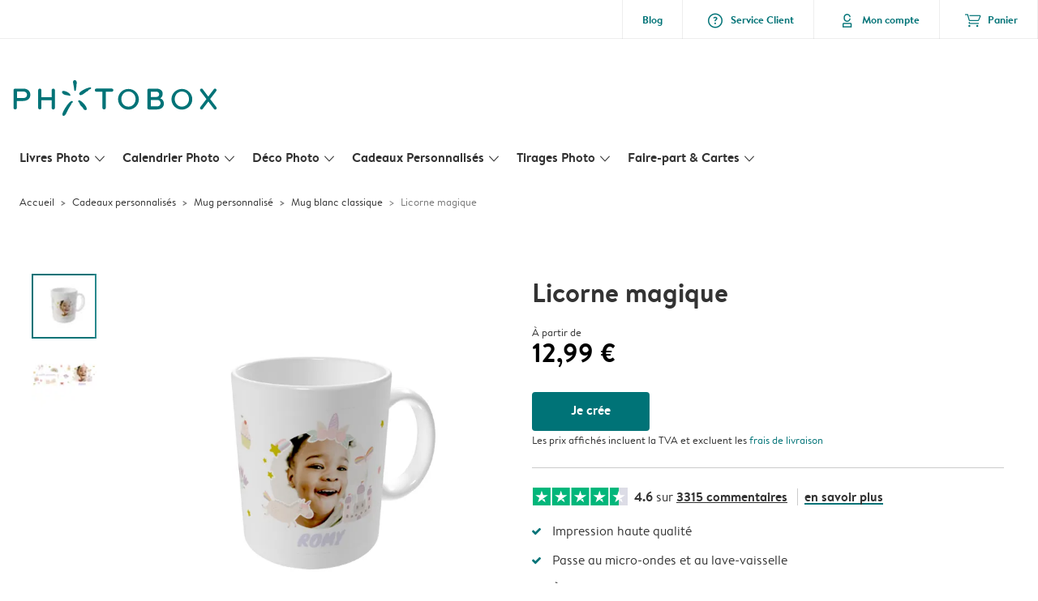

--- FILE ---
content_type: text/html; charset=UTF-8
request_url: https://www.photobox.fr/mug-personnalise/detail?predesignedId=DhqKX3cYKNAANzfTn9RC97
body_size: 507557
content:

<!DOCTYPE html>
<html class="arc3-pbx smooth-scroll" lang="fr-FR" prefix="og: http://ogp.me/ns# video: http://ogp.me/ns/video# ya: http://webmaster.yandex.ru/vocabularies/">
    <head >
        <script type="text/javascript">
          var merchandisingCampaignUUID = "624815da-d5ec-4f07-beda-aea44273a3b3";
          var productDisplayArticleType = "mug";
        </script>

                    <script type="text/javascript" src="https://js-cdn.dynatrace.com/jstag/1944242a637/bf21585reu/b8b75a5160d89272_complete.js" crossorigin="anonymous"></script>
                
        <meta name="robots" content="index, follow" />
<meta name="viewport" content="width=device-width, initial-scale=1, maximum-scale=1" />
<meta name="twitter:card" content="summary" />
<meta name="description" content="Mug photo personnalisable⚡Rapidement et facilement ⭐Qualit&eacute; Sup&eacute;rieure ⭐Satisfaction Garantie | Photobox ❤️ Mug c&eacute;ramique" />
<meta name="twitter:title" content="Mug personnalis&eacute; &raquo; Tasse en c&eacute;ramique &agrave; personnaliser | Photobox" />
<meta name="twitter:description" content="Mug photo personnalisable⚡Rapidement et facilement ⭐Qualit&eacute; Sup&eacute;rieure ⭐Satisfaction Garantie | Photobox ❤️ Mug c&eacute;ramique" />
<meta name="p:domain_verify" content="XXX" />
<meta property="og:type" content="website" />
<meta property="og:title" content="Mug personnalis&eacute; &raquo; Tasse en c&eacute;ramique &agrave; personnaliser | Photobox" />
<meta property="og:description" content="Mug photo personnalisable⚡Rapidement et facilement ⭐Qualit&eacute; Sup&eacute;rieure ⭐Satisfaction Garantie | Photobox ❤️ Mug c&eacute;ramique" />
<meta property="og:image" content="https://www.photobox.fr/content/default_photobox.fr.jpg" />
<meta property="og:image:secure_url" content="https://www.photobox.fr/content/default_photobox.fr.jpg" />
<meta property="twitter:image" content="https://www.photobox.fr/content/default_photobox.fr.jpg" />
<meta property="og:locale" content="fr_FR" />
<meta property="og:url" content="https://www.photobox.fr/mug-personnalise/detail" />
<meta property="og:site_name" content="photobox.fr" />
<meta http-equiv="X-Ua-Compatible" content="IE=edge,chrome=1" />
<meta charset="UTF-8" />


        <link rel="preconnect" href="https://arc.albelli.com">
        <link rel="dns-prefetch" href="https://arc.albelli.com">
        <link rel="preconnect" href="https://assets.adobedtm.com">
        <link rel="dns-prefetch" href="https://assets.adobedtm.com">

        <link rel="apple-touch-icon-precomposed" sizes="57x57" href="/application-icons/apple-touch-icon-57x57-pbx.png" />
        <link rel="apple-touch-icon-precomposed" sizes="114x114" href="/application-icons/apple-touch-icon-114x114-pbx.png" />
        <link rel="apple-touch-icon-precomposed" sizes="72x72" href="/application-icons/apple-touch-icon-72x72-pbx.png" />
        <link rel="apple-touch-icon-precomposed" sizes="144x144" href="/application-icons/apple-touch-icon-144x144-pbx.png" />
        <link rel="apple-touch-icon-precomposed" sizes="120x120" href="/application-icons/apple-touch-icon-120x120-pbx.png" />
        <link rel="apple-touch-icon-precomposed" sizes="152x152" href="/application-icons/apple-touch-icon-152x152-pbx.png" />
        <link rel="icon" type="image/png" href="/application-icons/favicon-pbx.ico" sizes="32x32" />

        
        <link rel="alternate" href="https://www.albelli.nl/mok-bedrukken/detail" hreflang="nl-nl"/>
<link rel="alternate" href="https://www.albelli.be/mokken-bedrukken/detail" hreflang="nl-be"/>
<link rel="alternate" href="https://www.posterxxl.de/tasse-bedrucken/keramik-becher/detail" hreflang="de-de"/>
<link rel="alternate" href="https://www.posterxxl.at/tasse-bedrucken/keramik-becher/detail" hreflang="de-at"/>
<link rel="alternate" href="https://www.fotoknudsen.no/kopp-med-bilde/detail" hreflang="no-no"/>
<link rel="alternate" href="https://www.onskefoto.se/fotomugg/detail" hreflang="sv-se"/>
<link rel="alternate" href="https://www.photobox.co.uk/personalised-mugs/detail" hreflang="en-gb"/>
<link rel="alternate" href="https://www.photobox.fr/mug-personnalise/detail" hreflang="fr-fr"/>
<link rel="alternate" href="https://www.photobox.ie/personalised-mugs/detail" hreflang="en-ie"/>
<link rel="alternate" href="https://www.photobox.it/tazze-personalizzate/detail" hreflang="it-it"/>
<link rel="alternate" href="https://www.photobox.dk/krus-med-billede/detail" hreflang="da-dk"/>
<link rel="alternate" href="https://www.hofmann.es/tazas-personalizadas/detail" hreflang="es-es"/>
<link rel="alternate" href="https://www.hofmann.pt/caneca-personalizada/detail" hreflang="pt-pt"/>

        

        <title>Mug personnalisé » Tasse en céramique à personnaliser | Photobox</title>
        <link rel="stylesheet" href="/assets/1885.css?v=e6b99c514e11739745a4">

        <script type="text/javascript">
                                            var tracking = {"pageIdentifier":"Product pages","pageCategory":"Mugs","pageName":"Mugs: Product Detail Page","pageSection":"Product","articleID":["PAP_720"],"pageSubCategory":""};

                            
                        var env              = 'prd';
            var vendorProperties = {"vendor":1227,"locale":"fr-FR","logo":"photobox","currency":"EUR","channel":"photobox.fr","strike_through_pricing":true,"isb2b":false,"domain":"photobox.fr","country":"FR","language":"fr"};

                                                    
            // initialise tracking object if it is undefined
            if (typeof window.TC_data === 'undefined') {
			    window.TC_data = {};
		    }
        </script>

        		                                                                                                                                                
                <link rel="preload" href="/product-pictures/Mug/product-page-slider/image-slider-1.jpg?d=700x700" as="image" media="(min-width: 1280.1px)" imagesrcset="/product-pictures/Mug/product-page-slider/image-slider-1.jpg?d=700x700 1x,
                /product-pictures/Mug/product-page-slider/image-slider-1.jpg?d=1400x1400 2x">
                    <link rel="preload" href="/product-pictures/Mug/product-page-slider/image-slider-1.jpg?d=400x400" as="image" media="(min-width: 768.1px)  and (max-width: 1280px)" imagesrcset="/product-pictures/Mug/product-page-slider/image-slider-1.jpg?d=400x400 1x,
                /product-pictures/Mug/product-page-slider/image-slider-1.jpg?d=800x800 2x">
        <link rel="preload" href="/product-pictures/Mug/product-page-slider/image-slider-1.jpg?d=400x400" as="image" media="(max-width: 768px)" imagesrcset="/product-pictures/Mug/product-page-slider/image-slider-1.jpg?d=400x400 1x,
            /product-pictures/Mug/product-page-slider/image-slider-1.jpg?d=800x800 2x">


          <link rel="stylesheet" href="/assets/pages/product-pages/mug-detail.css?v=4fa6b08a5bc1d2aab150">
  <link rel="stylesheet" href="/assets/4229.css?v=5c0a3af441637e5bc7a7"><link rel="stylesheet" href="/assets/492.css?v=2999ec029b6d30ef9f01"><link rel="stylesheet" href="/assets/5404.css?v=abf2f686921bf0005748"><link rel="stylesheet" href="/assets/pages/product-pages/product.css?v=19d3de25fc65ea38ec5b">
          <script src="/assets/runtime.js?v=576129c2b1ad013fce1d"></script><script src="/assets/seo/autoset-canonical.js?v=ecaf835c94b2d2f564bf"></script>
	<script type="text/javascript">
		const params = new URLSearchParams(window.location.search);

		if(params?.get('predesignedId')) {
			window.TC_data['products_predesign_ids'] = [params.get('predesignedId')];
		}
		window.TC_data['article_id'] = ['PAP_720'];
	</script>	

        <style type="text/css">
            .arc3-grid{align-items:stretch;display:flex;flex-flow:row wrap;margin-left:auto;margin-right:auto}.arc3-grid.arc3-grid--no-outer-spacing,.arc3-grid.arc3-grid--no-spacing{padding:0}.arc3-cell{box-sizing:border-box;width:100%}.arc3-cell>picture>img{width:100%}.arc3-cell--no-top-margin{margin-top:0!important}.arc3-cell--no-bottom-margin{margin-bottom:0!important}.arc3-cell--no-margin{margin:0!important;width:100%!important}.arc3-cell--top{align-self:flex-start}.arc3-cell--middle{align-self:center}.arc3-cell--bottom{align-self:flex-end}.arc3-cell--stretch{align-self:stretch}.arc3-grid--border>.arc3-cell{border:1px solid var(--colour-borders-border-default);border-right:0;padding:16px}.arc3-grid--border>.arc3-cell:last-child{border-right:1px solid var(--colour-borders-border-default)}.arc3-grid.arc3-grid--no-spacing>.arc3-cell,.arc3-grid.arc3-gridcell--no-spacing>.arc3-cell{margin:0}.arc3-cell--order-1{order:1}.arc3-cell--order-2{order:2}.arc3-cell--order-3{order:3}.arc3-cell--order-4{order:4}.arc3-cell--order-5{order:5}.arc3-cell--order-6{order:6}.arc3-cell--order-7{order:7}.arc3-cell--order-8{order:8}.arc3-cell--order-9{order:9}.arc3-cell--order-10{order:10}.arc3-cell--order-11{order:11}.arc3-cell--order-12{order:12}@media(max-width:574px){.arc3-grid{padding:16px}.arc3-grid.arc3-grid--half-spacing{padding:8px}.arc3-cell{margin:16px;width:calc(100% - 32px)}.arc3-grid--no-spacing>.arc3-cell,.arc3-gridcell--no-spacing>.arc3-cell{width:100%}.arc3-grid--half-spacing>.arc3-cell{margin:8px;width:calc(100% - 16px)}.arc3-grid--no-spacing>.arc3-grid--half-spacing>.arc3-cell,.arc3-gridcell--no-spacing>.arc3-grid--half-spacing>.arc3-cell{width:100%}.arc3-grid--half-spacing>.arc3-grid--half-spacing>.arc3-cell{width:calc(100% - 8px)}.arc3-cell--hide-phone{display:none!important}.arc3-cell--order-1-phone.arc3-cell--order-1-phone{order:1}.arc3-cell--order-2-phone.arc3-cell--order-2-phone{order:2}.arc3-cell--order-3-phone.arc3-cell--order-3-phone{order:3}.arc3-cell--order-4-phone.arc3-cell--order-4-phone{order:4}.arc3-cell--order-5-phone.arc3-cell--order-5-phone{order:5}.arc3-cell--order-6-phone.arc3-cell--order-6-phone{order:6}.arc3-cell--order-7-phone.arc3-cell--order-7-phone{order:7}.arc3-cell--order-8-phone.arc3-cell--order-8-phone{order:8}.arc3-cell--order-9-phone.arc3-cell--order-9-phone{order:9}.arc3-cell--order-10-phone.arc3-cell--order-10-phone{order:10}.arc3-cell--order-11-phone.arc3-cell--order-11-phone{order:11}.arc3-cell--order-12-phone.arc3-cell--order-12-phone{order:12}.arc3-cell--1-col,.arc3-cell--1-col-phone.arc3-cell--1-col-phone{width:calc(25% - 32px)}.arc3-grid--no-spacing>.arc3-cell--1-col,.arc3-grid--no-spacing>.arc3-cell--1-col-phone.arc3-cell--1-col-phone,.arc3-gridcell--no-spacing>.arc3-cell--1-col,.arc3-gridcell--no-spacing>.arc3-cell--1-col-phone.arc3-cell--1-col-phone{width:25%}.arc3-grid--half-spacing>.arc3-cell--1-col,.arc3-grid--half-spacing>.arc3-cell--1-col-phone.arc3-cell--1-col-phone{width:calc(25% - 16px)}.arc3-grid--no-spacing>.arc3-grid--half-spacing>.arc3-cell--1-col,.arc3-grid--no-spacing>.arc3-grid--half-spacing>.arc3-cell--1-col-phone.arc3-cell--1-col-phone,.arc3-gridcell--no-spacing>.arc3-grid--half-spacing>.arc3-cell--1-col,.arc3-gridcell--no-spacing>.arc3-grid--half-spacing>.arc3-cell--1-col-phone.arc3-cell--1-col-phone{width:25%}.arc3-grid--half-spacing>.arc3-grid--half-spacing>.arc3-cell--1-col,.arc3-grid--half-spacing>.arc3-grid--half-spacing>.arc3-cell--1-col-phone.arc3-cell--1-col-phone{width:calc(25% - 8px)}.arc3-cell--2-col,.arc3-cell--2-col-phone.arc3-cell--2-col-phone{width:calc(50% - 32px)}.arc3-grid--no-spacing>.arc3-cell--2-col,.arc3-grid--no-spacing>.arc3-cell--2-col-phone.arc3-cell--2-col-phone,.arc3-gridcell--no-spacing>.arc3-cell--2-col,.arc3-gridcell--no-spacing>.arc3-cell--2-col-phone.arc3-cell--2-col-phone{width:50%}.arc3-grid--half-spacing>.arc3-cell--2-col,.arc3-grid--half-spacing>.arc3-cell--2-col-phone.arc3-cell--2-col-phone{width:calc(50% - 16px)}.arc3-grid--no-spacing>.arc3-grid--half-spacing>.arc3-cell--2-col,.arc3-grid--no-spacing>.arc3-grid--half-spacing>.arc3-cell--2-col-phone.arc3-cell--2-col-phone,.arc3-gridcell--no-spacing>.arc3-grid--half-spacing>.arc3-cell--2-col,.arc3-gridcell--no-spacing>.arc3-grid--half-spacing>.arc3-cell--2-col-phone.arc3-cell--2-col-phone{width:50%}.arc3-grid--half-spacing>.arc3-grid--half-spacing>.arc3-cell--2-col,.arc3-grid--half-spacing>.arc3-grid--half-spacing>.arc3-cell--2-col-phone.arc3-cell--2-col-phone{width:calc(50% - 8px)}.arc3-cell--3-col,.arc3-cell--3-col-phone.arc3-cell--3-col-phone{width:calc(75% - 32px)}.arc3-grid--no-spacing>.arc3-cell--3-col,.arc3-grid--no-spacing>.arc3-cell--3-col-phone.arc3-cell--3-col-phone,.arc3-gridcell--no-spacing>.arc3-cell--3-col,.arc3-gridcell--no-spacing>.arc3-cell--3-col-phone.arc3-cell--3-col-phone{width:75%}.arc3-grid--half-spacing>.arc3-cell--3-col,.arc3-grid--half-spacing>.arc3-cell--3-col-phone.arc3-cell--3-col-phone{width:calc(75% - 16px)}.arc3-grid--no-spacing>.arc3-grid--half-spacing>.arc3-cell--3-col,.arc3-grid--no-spacing>.arc3-grid--half-spacing>.arc3-cell--3-col-phone.arc3-cell--3-col-phone,.arc3-gridcell--no-spacing>.arc3-grid--half-spacing>.arc3-cell--3-col,.arc3-gridcell--no-spacing>.arc3-grid--half-spacing>.arc3-cell--3-col-phone.arc3-cell--3-col-phone{width:75%}.arc3-grid--half-spacing>.arc3-grid--half-spacing>.arc3-cell--3-col,.arc3-grid--half-spacing>.arc3-grid--half-spacing>.arc3-cell--3-col-phone.arc3-cell--3-col-phone{width:calc(75% - 8px)}.arc3-cell--4-col,.arc3-cell--4-col-phone.arc3-cell--4-col-phone{width:calc(100% - 32px)}.arc3-grid--no-spacing>.arc3-cell--4-col,.arc3-grid--no-spacing>.arc3-cell--4-col-phone.arc3-cell--4-col-phone,.arc3-gridcell--no-spacing>.arc3-cell--4-col,.arc3-gridcell--no-spacing>.arc3-cell--4-col-phone.arc3-cell--4-col-phone{width:100%}.arc3-grid--half-spacing>.arc3-cell--4-col,.arc3-grid--half-spacing>.arc3-cell--4-col-phone.arc3-cell--4-col-phone{width:calc(100% - 16px)}.arc3-grid--no-spacing>.arc3-grid--half-spacing>.arc3-cell--4-col,.arc3-grid--no-spacing>.arc3-grid--half-spacing>.arc3-cell--4-col-phone.arc3-cell--4-col-phone,.arc3-gridcell--no-spacing>.arc3-grid--half-spacing>.arc3-cell--4-col,.arc3-gridcell--no-spacing>.arc3-grid--half-spacing>.arc3-cell--4-col-phone.arc3-cell--4-col-phone{width:100%}.arc3-grid--half-spacing>.arc3-grid--half-spacing>.arc3-cell--4-col,.arc3-grid--half-spacing>.arc3-grid--half-spacing>.arc3-cell--4-col-phone.arc3-cell--4-col-phone{width:calc(100% - 8px)}.arc3-cell--5-col,.arc3-cell--5-col-phone.arc3-cell--5-col-phone{width:calc(100% - 32px)}.arc3-grid--no-spacing>.arc3-cell--5-col,.arc3-grid--no-spacing>.arc3-cell--5-col-phone.arc3-cell--5-col-phone,.arc3-gridcell--no-spacing>.arc3-cell--5-col,.arc3-gridcell--no-spacing>.arc3-cell--5-col-phone.arc3-cell--5-col-phone{width:100%}.arc3-grid--half-spacing>.arc3-cell--5-col,.arc3-grid--half-spacing>.arc3-cell--5-col-phone.arc3-cell--5-col-phone{width:calc(100% - 16px)}.arc3-grid--no-spacing>.arc3-grid--half-spacing>.arc3-cell--5-col,.arc3-grid--no-spacing>.arc3-grid--half-spacing>.arc3-cell--5-col-phone.arc3-cell--5-col-phone,.arc3-gridcell--no-spacing>.arc3-grid--half-spacing>.arc3-cell--5-col,.arc3-gridcell--no-spacing>.arc3-grid--half-spacing>.arc3-cell--5-col-phone.arc3-cell--5-col-phone{width:100%}.arc3-grid--half-spacing>.arc3-grid--half-spacing>.arc3-cell--5-col,.arc3-grid--half-spacing>.arc3-grid--half-spacing>.arc3-cell--5-col-phone.arc3-cell--5-col-phone{width:calc(100% - 8px)}.arc3-cell--6-col,.arc3-cell--6-col-phone.arc3-cell--6-col-phone{width:calc(100% - 32px)}.arc3-grid--no-spacing>.arc3-cell--6-col,.arc3-grid--no-spacing>.arc3-cell--6-col-phone.arc3-cell--6-col-phone,.arc3-gridcell--no-spacing>.arc3-cell--6-col,.arc3-gridcell--no-spacing>.arc3-cell--6-col-phone.arc3-cell--6-col-phone{width:100%}.arc3-grid--half-spacing>.arc3-cell--6-col,.arc3-grid--half-spacing>.arc3-cell--6-col-phone.arc3-cell--6-col-phone{width:calc(100% - 16px)}.arc3-grid--no-spacing>.arc3-grid--half-spacing>.arc3-cell--6-col,.arc3-grid--no-spacing>.arc3-grid--half-spacing>.arc3-cell--6-col-phone.arc3-cell--6-col-phone,.arc3-gridcell--no-spacing>.arc3-grid--half-spacing>.arc3-cell--6-col,.arc3-gridcell--no-spacing>.arc3-grid--half-spacing>.arc3-cell--6-col-phone.arc3-cell--6-col-phone{width:100%}.arc3-grid--half-spacing>.arc3-grid--half-spacing>.arc3-cell--6-col,.arc3-grid--half-spacing>.arc3-grid--half-spacing>.arc3-cell--6-col-phone.arc3-cell--6-col-phone{width:calc(100% - 8px)}.arc3-cell--7-col,.arc3-cell--7-col-phone.arc3-cell--7-col-phone{width:calc(100% - 32px)}.arc3-grid--no-spacing>.arc3-cell--7-col,.arc3-grid--no-spacing>.arc3-cell--7-col-phone.arc3-cell--7-col-phone,.arc3-gridcell--no-spacing>.arc3-cell--7-col,.arc3-gridcell--no-spacing>.arc3-cell--7-col-phone.arc3-cell--7-col-phone{width:100%}.arc3-grid--half-spacing>.arc3-cell--7-col,.arc3-grid--half-spacing>.arc3-cell--7-col-phone.arc3-cell--7-col-phone{width:calc(100% - 16px)}.arc3-grid--no-spacing>.arc3-grid--half-spacing>.arc3-cell--7-col,.arc3-grid--no-spacing>.arc3-grid--half-spacing>.arc3-cell--7-col-phone.arc3-cell--7-col-phone,.arc3-gridcell--no-spacing>.arc3-grid--half-spacing>.arc3-cell--7-col,.arc3-gridcell--no-spacing>.arc3-grid--half-spacing>.arc3-cell--7-col-phone.arc3-cell--7-col-phone{width:100%}.arc3-grid--half-spacing>.arc3-grid--half-spacing>.arc3-cell--7-col,.arc3-grid--half-spacing>.arc3-grid--half-spacing>.arc3-cell--7-col-phone.arc3-cell--7-col-phone{width:calc(100% - 8px)}.arc3-cell--8-col,.arc3-cell--8-col-phone.arc3-cell--8-col-phone{width:calc(100% - 32px)}.arc3-grid--no-spacing>.arc3-cell--8-col,.arc3-grid--no-spacing>.arc3-cell--8-col-phone.arc3-cell--8-col-phone,.arc3-gridcell--no-spacing>.arc3-cell--8-col,.arc3-gridcell--no-spacing>.arc3-cell--8-col-phone.arc3-cell--8-col-phone{width:100%}.arc3-grid--half-spacing>.arc3-cell--8-col,.arc3-grid--half-spacing>.arc3-cell--8-col-phone.arc3-cell--8-col-phone{width:calc(100% - 16px)}.arc3-grid--no-spacing>.arc3-grid--half-spacing>.arc3-cell--8-col,.arc3-grid--no-spacing>.arc3-grid--half-spacing>.arc3-cell--8-col-phone.arc3-cell--8-col-phone,.arc3-gridcell--no-spacing>.arc3-grid--half-spacing>.arc3-cell--8-col,.arc3-gridcell--no-spacing>.arc3-grid--half-spacing>.arc3-cell--8-col-phone.arc3-cell--8-col-phone{width:100%}.arc3-grid--half-spacing>.arc3-grid--half-spacing>.arc3-cell--8-col,.arc3-grid--half-spacing>.arc3-grid--half-spacing>.arc3-cell--8-col-phone.arc3-cell--8-col-phone{width:calc(100% - 8px)}.arc3-cell--9-col,.arc3-cell--9-col-phone.arc3-cell--9-col-phone{width:calc(100% - 32px)}.arc3-grid--no-spacing>.arc3-cell--9-col,.arc3-grid--no-spacing>.arc3-cell--9-col-phone.arc3-cell--9-col-phone,.arc3-gridcell--no-spacing>.arc3-cell--9-col,.arc3-gridcell--no-spacing>.arc3-cell--9-col-phone.arc3-cell--9-col-phone{width:100%}.arc3-grid--half-spacing>.arc3-cell--9-col,.arc3-grid--half-spacing>.arc3-cell--9-col-phone.arc3-cell--9-col-phone{width:calc(100% - 16px)}.arc3-grid--no-spacing>.arc3-grid--half-spacing>.arc3-cell--9-col,.arc3-grid--no-spacing>.arc3-grid--half-spacing>.arc3-cell--9-col-phone.arc3-cell--9-col-phone,.arc3-gridcell--no-spacing>.arc3-grid--half-spacing>.arc3-cell--9-col,.arc3-gridcell--no-spacing>.arc3-grid--half-spacing>.arc3-cell--9-col-phone.arc3-cell--9-col-phone{width:100%}.arc3-grid--half-spacing>.arc3-grid--half-spacing>.arc3-cell--9-col,.arc3-grid--half-spacing>.arc3-grid--half-spacing>.arc3-cell--9-col-phone.arc3-cell--9-col-phone{width:calc(100% - 8px)}.arc3-cell--10-col,.arc3-cell--10-col-phone.arc3-cell--10-col-phone{width:calc(100% - 32px)}.arc3-grid--no-spacing>.arc3-cell--10-col,.arc3-grid--no-spacing>.arc3-cell--10-col-phone.arc3-cell--10-col-phone,.arc3-gridcell--no-spacing>.arc3-cell--10-col,.arc3-gridcell--no-spacing>.arc3-cell--10-col-phone.arc3-cell--10-col-phone{width:100%}.arc3-grid--half-spacing>.arc3-cell--10-col,.arc3-grid--half-spacing>.arc3-cell--10-col-phone.arc3-cell--10-col-phone{width:calc(100% - 16px)}.arc3-grid--no-spacing>.arc3-grid--half-spacing>.arc3-cell--10-col,.arc3-grid--no-spacing>.arc3-grid--half-spacing>.arc3-cell--10-col-phone.arc3-cell--10-col-phone,.arc3-gridcell--no-spacing>.arc3-grid--half-spacing>.arc3-cell--10-col,.arc3-gridcell--no-spacing>.arc3-grid--half-spacing>.arc3-cell--10-col-phone.arc3-cell--10-col-phone{width:100%}.arc3-grid--half-spacing>.arc3-grid--half-spacing>.arc3-cell--10-col,.arc3-grid--half-spacing>.arc3-grid--half-spacing>.arc3-cell--10-col-phone.arc3-cell--10-col-phone{width:calc(100% - 8px)}.arc3-cell--11-col,.arc3-cell--11-col-phone.arc3-cell--11-col-phone{width:calc(100% - 32px)}.arc3-grid--no-spacing>.arc3-cell--11-col,.arc3-grid--no-spacing>.arc3-cell--11-col-phone.arc3-cell--11-col-phone,.arc3-gridcell--no-spacing>.arc3-cell--11-col,.arc3-gridcell--no-spacing>.arc3-cell--11-col-phone.arc3-cell--11-col-phone{width:100%}.arc3-grid--half-spacing>.arc3-cell--11-col,.arc3-grid--half-spacing>.arc3-cell--11-col-phone.arc3-cell--11-col-phone{width:calc(100% - 16px)}.arc3-grid--no-spacing>.arc3-grid--half-spacing>.arc3-cell--11-col,.arc3-grid--no-spacing>.arc3-grid--half-spacing>.arc3-cell--11-col-phone.arc3-cell--11-col-phone,.arc3-gridcell--no-spacing>.arc3-grid--half-spacing>.arc3-cell--11-col,.arc3-gridcell--no-spacing>.arc3-grid--half-spacing>.arc3-cell--11-col-phone.arc3-cell--11-col-phone{width:100%}.arc3-grid--half-spacing>.arc3-grid--half-spacing>.arc3-cell--11-col,.arc3-grid--half-spacing>.arc3-grid--half-spacing>.arc3-cell--11-col-phone.arc3-cell--11-col-phone{width:calc(100% - 8px)}.arc3-cell--12-col,.arc3-cell--12-col-phone.arc3-cell--12-col-phone{width:calc(100% - 32px)}.arc3-grid--no-spacing>.arc3-cell--12-col,.arc3-grid--no-spacing>.arc3-cell--12-col-phone.arc3-cell--12-col-phone,.arc3-gridcell--no-spacing>.arc3-cell--12-col,.arc3-gridcell--no-spacing>.arc3-cell--12-col-phone.arc3-cell--12-col-phone{width:100%}.arc3-grid--half-spacing>.arc3-cell--12-col,.arc3-grid--half-spacing>.arc3-cell--12-col-phone.arc3-cell--12-col-phone{width:calc(100% - 16px)}.arc3-grid--no-spacing>.arc3-grid--half-spacing>.arc3-cell--12-col,.arc3-grid--no-spacing>.arc3-grid--half-spacing>.arc3-cell--12-col-phone.arc3-cell--12-col-phone,.arc3-gridcell--no-spacing>.arc3-grid--half-spacing>.arc3-cell--12-col,.arc3-gridcell--no-spacing>.arc3-grid--half-spacing>.arc3-cell--12-col-phone.arc3-cell--12-col-phone{width:100%}.arc3-grid--half-spacing>.arc3-grid--half-spacing>.arc3-cell--12-col,.arc3-grid--half-spacing>.arc3-grid--half-spacing>.arc3-cell--12-col-phone.arc3-cell--12-col-phone{width:calc(100% - 8px)}.arc3-cell--1-offset,.arc3-cell--1-offset-phone.arc3-cell--1-offset-phone{margin-left:calc(25% + 16px)}.arc3-grid.arc3-grid--no-spacing>.arc3-cell--1-offset,.arc3-grid.arc3-grid--no-spacing>.arc3-cell--1-offset-phone.arc3-cell--1-offset-phone,.arc3-grid.arc3-gridcell--no-spacing>.arc3-cell--1-offset,.arc3-grid.arc3-gridcell--no-spacing>.arc3-cell--1-offset-phone.arc3-cell--1-offset-phone{margin-left:25%}.arc3-grid--half-spacing>.arc3-cell--1-offset,.arc3-grid--half-spacing>.arc3-cell--1-offset-phone.arc3-cell--1-offset-phone,.arc3-grid.arc3-grid--half-spacing>.arc3-cell--1-offset,.arc3-grid.arc3-grid--half-spacing>.arc3-cell--1-offset-phone.arc3-cell--1-offset-phone{margin-left:calc(25% + 8px)}.arc3-grid.arc3-grid--no-spacing>.arc3-grid--half-spacing>.arc3-cell--1-offset,.arc3-grid.arc3-grid--no-spacing>.arc3-grid--half-spacing>.arc3-cell--1-offset-phone.arc3-cell--1-offset-phone,.arc3-grid.arc3-gridcell--no-spacing>.arc3-grid--half-spacing>.arc3-cell--1-offset,.arc3-grid.arc3-gridcell--no-spacing>.arc3-grid--half-spacing>.arc3-cell--1-offset-phone.arc3-cell--1-offset-phone{margin-left:25%}.arc3-grid.arc3-grid--half-spacing>.arc3-grid--half-spacing>.arc3-cell--1-offset,.arc3-grid.arc3-grid--half-spacing>.arc3-grid--half-spacing>.arc3-cell--1-offset-phone.arc3-cell--1-offset-phone{margin-left:calc(25% + 4px)}.arc3-cell--2-offset,.arc3-cell--2-offset-phone.arc3-cell--2-offset-phone{margin-left:calc(50% + 16px)}.arc3-grid.arc3-grid--no-spacing>.arc3-cell--2-offset,.arc3-grid.arc3-grid--no-spacing>.arc3-cell--2-offset-phone.arc3-cell--2-offset-phone,.arc3-grid.arc3-gridcell--no-spacing>.arc3-cell--2-offset,.arc3-grid.arc3-gridcell--no-spacing>.arc3-cell--2-offset-phone.arc3-cell--2-offset-phone{margin-left:50%}.arc3-grid--half-spacing>.arc3-cell--2-offset,.arc3-grid--half-spacing>.arc3-cell--2-offset-phone.arc3-cell--2-offset-phone,.arc3-grid.arc3-grid--half-spacing>.arc3-cell--2-offset,.arc3-grid.arc3-grid--half-spacing>.arc3-cell--2-offset-phone.arc3-cell--2-offset-phone{margin-left:calc(50% + 8px)}.arc3-grid.arc3-grid--no-spacing>.arc3-grid--half-spacing>.arc3-cell--2-offset,.arc3-grid.arc3-grid--no-spacing>.arc3-grid--half-spacing>.arc3-cell--2-offset-phone.arc3-cell--2-offset-phone,.arc3-grid.arc3-gridcell--no-spacing>.arc3-grid--half-spacing>.arc3-cell--2-offset,.arc3-grid.arc3-gridcell--no-spacing>.arc3-grid--half-spacing>.arc3-cell--2-offset-phone.arc3-cell--2-offset-phone{margin-left:50%}.arc3-grid.arc3-grid--half-spacing>.arc3-grid--half-spacing>.arc3-cell--2-offset,.arc3-grid.arc3-grid--half-spacing>.arc3-grid--half-spacing>.arc3-cell--2-offset-phone.arc3-cell--2-offset-phone{margin-left:calc(50% + 4px)}.arc3-cell--3-offset,.arc3-cell--3-offset-phone.arc3-cell--3-offset-phone{margin-left:calc(75% + 16px)}.arc3-grid.arc3-grid--no-spacing>.arc3-cell--3-offset,.arc3-grid.arc3-grid--no-spacing>.arc3-cell--3-offset-phone.arc3-cell--3-offset-phone,.arc3-grid.arc3-gridcell--no-spacing>.arc3-cell--3-offset,.arc3-grid.arc3-gridcell--no-spacing>.arc3-cell--3-offset-phone.arc3-cell--3-offset-phone{margin-left:75%}.arc3-grid--half-spacing>.arc3-cell--3-offset,.arc3-grid--half-spacing>.arc3-cell--3-offset-phone.arc3-cell--3-offset-phone,.arc3-grid.arc3-grid--half-spacing>.arc3-cell--3-offset,.arc3-grid.arc3-grid--half-spacing>.arc3-cell--3-offset-phone.arc3-cell--3-offset-phone{margin-left:calc(75% + 8px)}.arc3-grid.arc3-grid--no-spacing>.arc3-grid--half-spacing>.arc3-cell--3-offset,.arc3-grid.arc3-grid--no-spacing>.arc3-grid--half-spacing>.arc3-cell--3-offset-phone.arc3-cell--3-offset-phone,.arc3-grid.arc3-gridcell--no-spacing>.arc3-grid--half-spacing>.arc3-cell--3-offset,.arc3-grid.arc3-gridcell--no-spacing>.arc3-grid--half-spacing>.arc3-cell--3-offset-phone.arc3-cell--3-offset-phone{margin-left:75%}.arc3-grid.arc3-grid--half-spacing>.arc3-grid--half-spacing>.arc3-cell--3-offset,.arc3-grid.arc3-grid--half-spacing>.arc3-grid--half-spacing>.arc3-cell--3-offset-phone.arc3-cell--3-offset-phone{margin-left:calc(75% + 4px)}.arc3-grid--border>.arc3-cell{border:0;border-bottom:1px solid var(--colour-borders-border-default)}.arc3-grid--border>.arc3-cell:first-child{border-top:1px solid var(--colour-borders-border-default)}.arc3-grid--border>.arc3-cell:last-child{border-right:0}}@media(min-width:575px)and (max-width:1023px){.arc3-grid{padding:16px}.arc3-grid.arc3-grid--half-spacing{padding:8px}.arc3-grid.--mobile-only-outer-gutter{margin-left:-8px;margin-right:-8px}.arc3-cell{margin:16px;width:calc(33.33333% - 32px)}.arc3-grid--no-spacing>.arc3-cell,.arc3-gridcell--no-spacing>.arc3-cell{width:33.3333333333%}.arc3-grid--half-spacing>.arc3-cell{margin:8px;width:calc(33.33333% - 16px)}.arc3-grid--no-spacing>.arc3-grid--half-spacing>.arc3-cell,.arc3-gridcell--no-spacing>.arc3-grid--half-spacing>.arc3-cell{width:33.3333333333%}.arc3-grid--half-spacing>.arc3-grid--half-spacing>.arc3-cell{width:calc(33.33333% - 8px)}.arc3-cell--hide-tablet{display:none!important}.arc3-cell--order-1-tablet.arc3-cell--order-1-tablet{order:1}.arc3-cell--order-2-tablet.arc3-cell--order-2-tablet{order:2}.arc3-cell--order-3-tablet.arc3-cell--order-3-tablet{order:3}.arc3-cell--order-4-tablet.arc3-cell--order-4-tablet{order:4}.arc3-cell--order-5-tablet.arc3-cell--order-5-tablet{order:5}.arc3-cell--order-6-tablet.arc3-cell--order-6-tablet{order:6}.arc3-cell--order-7-tablet.arc3-cell--order-7-tablet{order:7}.arc3-cell--order-8-tablet.arc3-cell--order-8-tablet{order:8}.arc3-cell--order-9-tablet.arc3-cell--order-9-tablet{order:9}.arc3-cell--order-10-tablet.arc3-cell--order-10-tablet{order:10}.arc3-cell--order-11-tablet.arc3-cell--order-11-tablet{order:11}.arc3-cell--order-12-tablet.arc3-cell--order-12-tablet{order:12}.arc3-cell--1-col,.arc3-cell--1-col-tablet.arc3-cell--1-col-tablet{width:calc(8.33333% - 32px)}.arc3-grid--no-spacing>.arc3-cell--1-col,.arc3-grid--no-spacing>.arc3-cell--1-col-tablet.arc3-cell--1-col-tablet,.arc3-gridcell--no-spacing>.arc3-cell--1-col,.arc3-gridcell--no-spacing>.arc3-cell--1-col-tablet.arc3-cell--1-col-tablet{width:8.3333333333%}.arc3-grid--half-spacing>.arc3-cell--1-col,.arc3-grid--half-spacing>.arc3-cell--1-col-tablet.arc3-cell--1-col-tablet{width:calc(8.33333% - 16px)}.arc3-grid--no-spacing>.arc3-grid--half-spacing>.arc3-cell--1-col,.arc3-grid--no-spacing>.arc3-grid--half-spacing>.arc3-cell--1-col-tablet.arc3-cell--1-col-tablet,.arc3-gridcell--no-spacing>.arc3-grid--half-spacing>.arc3-cell--1-col,.arc3-gridcell--no-spacing>.arc3-grid--half-spacing>.arc3-cell--1-col-tablet.arc3-cell--1-col-tablet{width:8.3333333333%}.arc3-grid--half-spacing>.arc3-grid--half-spacing>.arc3-cell--1-col,.arc3-grid--half-spacing>.arc3-grid--half-spacing>.arc3-cell--1-col-tablet.arc3-cell--1-col-tablet{width:calc(8.33333% - 8px)}.arc3-cell--2-col,.arc3-cell--2-col-tablet.arc3-cell--2-col-tablet{width:calc(16.66667% - 32px)}.arc3-grid--no-spacing>.arc3-cell--2-col,.arc3-grid--no-spacing>.arc3-cell--2-col-tablet.arc3-cell--2-col-tablet,.arc3-gridcell--no-spacing>.arc3-cell--2-col,.arc3-gridcell--no-spacing>.arc3-cell--2-col-tablet.arc3-cell--2-col-tablet{width:16.6666666667%}.arc3-grid--half-spacing>.arc3-cell--2-col,.arc3-grid--half-spacing>.arc3-cell--2-col-tablet.arc3-cell--2-col-tablet{width:calc(16.66667% - 16px)}.arc3-grid--no-spacing>.arc3-grid--half-spacing>.arc3-cell--2-col,.arc3-grid--no-spacing>.arc3-grid--half-spacing>.arc3-cell--2-col-tablet.arc3-cell--2-col-tablet,.arc3-gridcell--no-spacing>.arc3-grid--half-spacing>.arc3-cell--2-col,.arc3-gridcell--no-spacing>.arc3-grid--half-spacing>.arc3-cell--2-col-tablet.arc3-cell--2-col-tablet{width:16.6666666667%}.arc3-grid--half-spacing>.arc3-grid--half-spacing>.arc3-cell--2-col,.arc3-grid--half-spacing>.arc3-grid--half-spacing>.arc3-cell--2-col-tablet.arc3-cell--2-col-tablet{width:calc(16.66667% - 8px)}.arc3-cell--3-col,.arc3-cell--3-col-tablet.arc3-cell--3-col-tablet{width:calc(25% - 32px)}.arc3-grid--no-spacing>.arc3-cell--3-col,.arc3-grid--no-spacing>.arc3-cell--3-col-tablet.arc3-cell--3-col-tablet,.arc3-gridcell--no-spacing>.arc3-cell--3-col,.arc3-gridcell--no-spacing>.arc3-cell--3-col-tablet.arc3-cell--3-col-tablet{width:25%}.arc3-grid--half-spacing>.arc3-cell--3-col,.arc3-grid--half-spacing>.arc3-cell--3-col-tablet.arc3-cell--3-col-tablet{width:calc(25% - 16px)}.arc3-grid--no-spacing>.arc3-grid--half-spacing>.arc3-cell--3-col,.arc3-grid--no-spacing>.arc3-grid--half-spacing>.arc3-cell--3-col-tablet.arc3-cell--3-col-tablet,.arc3-gridcell--no-spacing>.arc3-grid--half-spacing>.arc3-cell--3-col,.arc3-gridcell--no-spacing>.arc3-grid--half-spacing>.arc3-cell--3-col-tablet.arc3-cell--3-col-tablet{width:25%}.arc3-grid--half-spacing>.arc3-grid--half-spacing>.arc3-cell--3-col,.arc3-grid--half-spacing>.arc3-grid--half-spacing>.arc3-cell--3-col-tablet.arc3-cell--3-col-tablet{width:calc(25% - 8px)}.arc3-cell--4-col,.arc3-cell--4-col-tablet.arc3-cell--4-col-tablet{width:calc(33.33333% - 32px)}.arc3-grid--no-spacing>.arc3-cell--4-col,.arc3-grid--no-spacing>.arc3-cell--4-col-tablet.arc3-cell--4-col-tablet,.arc3-gridcell--no-spacing>.arc3-cell--4-col,.arc3-gridcell--no-spacing>.arc3-cell--4-col-tablet.arc3-cell--4-col-tablet{width:33.3333333333%}.arc3-grid--half-spacing>.arc3-cell--4-col,.arc3-grid--half-spacing>.arc3-cell--4-col-tablet.arc3-cell--4-col-tablet{width:calc(33.33333% - 16px)}.arc3-grid--no-spacing>.arc3-grid--half-spacing>.arc3-cell--4-col,.arc3-grid--no-spacing>.arc3-grid--half-spacing>.arc3-cell--4-col-tablet.arc3-cell--4-col-tablet,.arc3-gridcell--no-spacing>.arc3-grid--half-spacing>.arc3-cell--4-col,.arc3-gridcell--no-spacing>.arc3-grid--half-spacing>.arc3-cell--4-col-tablet.arc3-cell--4-col-tablet{width:33.3333333333%}.arc3-grid--half-spacing>.arc3-grid--half-spacing>.arc3-cell--4-col,.arc3-grid--half-spacing>.arc3-grid--half-spacing>.arc3-cell--4-col-tablet.arc3-cell--4-col-tablet{width:calc(33.33333% - 8px)}.arc3-cell--5-col,.arc3-cell--5-col-tablet.arc3-cell--5-col-tablet{width:calc(41.66667% - 32px)}.arc3-grid--no-spacing>.arc3-cell--5-col,.arc3-grid--no-spacing>.arc3-cell--5-col-tablet.arc3-cell--5-col-tablet,.arc3-gridcell--no-spacing>.arc3-cell--5-col,.arc3-gridcell--no-spacing>.arc3-cell--5-col-tablet.arc3-cell--5-col-tablet{width:41.6666666667%}.arc3-grid--half-spacing>.arc3-cell--5-col,.arc3-grid--half-spacing>.arc3-cell--5-col-tablet.arc3-cell--5-col-tablet{width:calc(41.66667% - 16px)}.arc3-grid--no-spacing>.arc3-grid--half-spacing>.arc3-cell--5-col,.arc3-grid--no-spacing>.arc3-grid--half-spacing>.arc3-cell--5-col-tablet.arc3-cell--5-col-tablet,.arc3-gridcell--no-spacing>.arc3-grid--half-spacing>.arc3-cell--5-col,.arc3-gridcell--no-spacing>.arc3-grid--half-spacing>.arc3-cell--5-col-tablet.arc3-cell--5-col-tablet{width:41.6666666667%}.arc3-grid--half-spacing>.arc3-grid--half-spacing>.arc3-cell--5-col,.arc3-grid--half-spacing>.arc3-grid--half-spacing>.arc3-cell--5-col-tablet.arc3-cell--5-col-tablet{width:calc(41.66667% - 8px)}.arc3-cell--6-col,.arc3-cell--6-col-tablet.arc3-cell--6-col-tablet{width:calc(50% - 32px)}.arc3-grid--no-spacing>.arc3-cell--6-col,.arc3-grid--no-spacing>.arc3-cell--6-col-tablet.arc3-cell--6-col-tablet,.arc3-gridcell--no-spacing>.arc3-cell--6-col,.arc3-gridcell--no-spacing>.arc3-cell--6-col-tablet.arc3-cell--6-col-tablet{width:50%}.arc3-grid--half-spacing>.arc3-cell--6-col,.arc3-grid--half-spacing>.arc3-cell--6-col-tablet.arc3-cell--6-col-tablet{width:calc(50% - 16px)}.arc3-grid--no-spacing>.arc3-grid--half-spacing>.arc3-cell--6-col,.arc3-grid--no-spacing>.arc3-grid--half-spacing>.arc3-cell--6-col-tablet.arc3-cell--6-col-tablet,.arc3-gridcell--no-spacing>.arc3-grid--half-spacing>.arc3-cell--6-col,.arc3-gridcell--no-spacing>.arc3-grid--half-spacing>.arc3-cell--6-col-tablet.arc3-cell--6-col-tablet{width:50%}.arc3-grid--half-spacing>.arc3-grid--half-spacing>.arc3-cell--6-col,.arc3-grid--half-spacing>.arc3-grid--half-spacing>.arc3-cell--6-col-tablet.arc3-cell--6-col-tablet{width:calc(50% - 8px)}.arc3-cell--7-col,.arc3-cell--7-col-tablet.arc3-cell--7-col-tablet{width:calc(58.33333% - 32px)}.arc3-grid--no-spacing>.arc3-cell--7-col,.arc3-grid--no-spacing>.arc3-cell--7-col-tablet.arc3-cell--7-col-tablet,.arc3-gridcell--no-spacing>.arc3-cell--7-col,.arc3-gridcell--no-spacing>.arc3-cell--7-col-tablet.arc3-cell--7-col-tablet{width:58.3333333333%}.arc3-grid--half-spacing>.arc3-cell--7-col,.arc3-grid--half-spacing>.arc3-cell--7-col-tablet.arc3-cell--7-col-tablet{width:calc(58.33333% - 16px)}.arc3-grid--no-spacing>.arc3-grid--half-spacing>.arc3-cell--7-col,.arc3-grid--no-spacing>.arc3-grid--half-spacing>.arc3-cell--7-col-tablet.arc3-cell--7-col-tablet,.arc3-gridcell--no-spacing>.arc3-grid--half-spacing>.arc3-cell--7-col,.arc3-gridcell--no-spacing>.arc3-grid--half-spacing>.arc3-cell--7-col-tablet.arc3-cell--7-col-tablet{width:58.3333333333%}.arc3-grid--half-spacing>.arc3-grid--half-spacing>.arc3-cell--7-col,.arc3-grid--half-spacing>.arc3-grid--half-spacing>.arc3-cell--7-col-tablet.arc3-cell--7-col-tablet{width:calc(58.33333% - 8px)}.arc3-cell--8-col,.arc3-cell--8-col-tablet.arc3-cell--8-col-tablet{width:calc(66.66667% - 32px)}.arc3-grid--no-spacing>.arc3-cell--8-col,.arc3-grid--no-spacing>.arc3-cell--8-col-tablet.arc3-cell--8-col-tablet,.arc3-gridcell--no-spacing>.arc3-cell--8-col,.arc3-gridcell--no-spacing>.arc3-cell--8-col-tablet.arc3-cell--8-col-tablet{width:66.6666666667%}.arc3-grid--half-spacing>.arc3-cell--8-col,.arc3-grid--half-spacing>.arc3-cell--8-col-tablet.arc3-cell--8-col-tablet{width:calc(66.66667% - 16px)}.arc3-grid--no-spacing>.arc3-grid--half-spacing>.arc3-cell--8-col,.arc3-grid--no-spacing>.arc3-grid--half-spacing>.arc3-cell--8-col-tablet.arc3-cell--8-col-tablet,.arc3-gridcell--no-spacing>.arc3-grid--half-spacing>.arc3-cell--8-col,.arc3-gridcell--no-spacing>.arc3-grid--half-spacing>.arc3-cell--8-col-tablet.arc3-cell--8-col-tablet{width:66.6666666667%}.arc3-grid--half-spacing>.arc3-grid--half-spacing>.arc3-cell--8-col,.arc3-grid--half-spacing>.arc3-grid--half-spacing>.arc3-cell--8-col-tablet.arc3-cell--8-col-tablet{width:calc(66.66667% - 8px)}.arc3-cell--9-col,.arc3-cell--9-col-tablet.arc3-cell--9-col-tablet{width:calc(75% - 32px)}.arc3-grid--no-spacing>.arc3-cell--9-col,.arc3-grid--no-spacing>.arc3-cell--9-col-tablet.arc3-cell--9-col-tablet,.arc3-gridcell--no-spacing>.arc3-cell--9-col,.arc3-gridcell--no-spacing>.arc3-cell--9-col-tablet.arc3-cell--9-col-tablet{width:75%}.arc3-grid--half-spacing>.arc3-cell--9-col,.arc3-grid--half-spacing>.arc3-cell--9-col-tablet.arc3-cell--9-col-tablet{width:calc(75% - 16px)}.arc3-grid--no-spacing>.arc3-grid--half-spacing>.arc3-cell--9-col,.arc3-grid--no-spacing>.arc3-grid--half-spacing>.arc3-cell--9-col-tablet.arc3-cell--9-col-tablet,.arc3-gridcell--no-spacing>.arc3-grid--half-spacing>.arc3-cell--9-col,.arc3-gridcell--no-spacing>.arc3-grid--half-spacing>.arc3-cell--9-col-tablet.arc3-cell--9-col-tablet{width:75%}.arc3-grid--half-spacing>.arc3-grid--half-spacing>.arc3-cell--9-col,.arc3-grid--half-spacing>.arc3-grid--half-spacing>.arc3-cell--9-col-tablet.arc3-cell--9-col-tablet{width:calc(75% - 8px)}.arc3-cell--10-col,.arc3-cell--10-col-tablet.arc3-cell--10-col-tablet{width:calc(83.33333% - 32px)}.arc3-grid--no-spacing>.arc3-cell--10-col,.arc3-grid--no-spacing>.arc3-cell--10-col-tablet.arc3-cell--10-col-tablet,.arc3-gridcell--no-spacing>.arc3-cell--10-col,.arc3-gridcell--no-spacing>.arc3-cell--10-col-tablet.arc3-cell--10-col-tablet{width:83.3333333333%}.arc3-grid--half-spacing>.arc3-cell--10-col,.arc3-grid--half-spacing>.arc3-cell--10-col-tablet.arc3-cell--10-col-tablet{width:calc(83.33333% - 16px)}.arc3-grid--no-spacing>.arc3-grid--half-spacing>.arc3-cell--10-col,.arc3-grid--no-spacing>.arc3-grid--half-spacing>.arc3-cell--10-col-tablet.arc3-cell--10-col-tablet,.arc3-gridcell--no-spacing>.arc3-grid--half-spacing>.arc3-cell--10-col,.arc3-gridcell--no-spacing>.arc3-grid--half-spacing>.arc3-cell--10-col-tablet.arc3-cell--10-col-tablet{width:83.3333333333%}.arc3-grid--half-spacing>.arc3-grid--half-spacing>.arc3-cell--10-col,.arc3-grid--half-spacing>.arc3-grid--half-spacing>.arc3-cell--10-col-tablet.arc3-cell--10-col-tablet{width:calc(83.33333% - 8px)}.arc3-cell--11-col,.arc3-cell--11-col-tablet.arc3-cell--11-col-tablet{width:calc(91.66667% - 32px)}.arc3-grid--no-spacing>.arc3-cell--11-col,.arc3-grid--no-spacing>.arc3-cell--11-col-tablet.arc3-cell--11-col-tablet,.arc3-gridcell--no-spacing>.arc3-cell--11-col,.arc3-gridcell--no-spacing>.arc3-cell--11-col-tablet.arc3-cell--11-col-tablet{width:91.6666666667%}.arc3-grid--half-spacing>.arc3-cell--11-col,.arc3-grid--half-spacing>.arc3-cell--11-col-tablet.arc3-cell--11-col-tablet{width:calc(91.66667% - 16px)}.arc3-grid--no-spacing>.arc3-grid--half-spacing>.arc3-cell--11-col,.arc3-grid--no-spacing>.arc3-grid--half-spacing>.arc3-cell--11-col-tablet.arc3-cell--11-col-tablet,.arc3-gridcell--no-spacing>.arc3-grid--half-spacing>.arc3-cell--11-col,.arc3-gridcell--no-spacing>.arc3-grid--half-spacing>.arc3-cell--11-col-tablet.arc3-cell--11-col-tablet{width:91.6666666667%}.arc3-grid--half-spacing>.arc3-grid--half-spacing>.arc3-cell--11-col,.arc3-grid--half-spacing>.arc3-grid--half-spacing>.arc3-cell--11-col-tablet.arc3-cell--11-col-tablet{width:calc(91.66667% - 8px)}.arc3-cell--12-col,.arc3-cell--12-col-tablet.arc3-cell--12-col-tablet{width:calc(100% - 32px)}.arc3-grid--no-spacing>.arc3-cell--12-col,.arc3-grid--no-spacing>.arc3-cell--12-col-tablet.arc3-cell--12-col-tablet,.arc3-gridcell--no-spacing>.arc3-cell--12-col,.arc3-gridcell--no-spacing>.arc3-cell--12-col-tablet.arc3-cell--12-col-tablet{width:100%}.arc3-grid--half-spacing>.arc3-cell--12-col,.arc3-grid--half-spacing>.arc3-cell--12-col-tablet.arc3-cell--12-col-tablet{width:calc(100% - 16px)}.arc3-grid--no-spacing>.arc3-grid--half-spacing>.arc3-cell--12-col,.arc3-grid--no-spacing>.arc3-grid--half-spacing>.arc3-cell--12-col-tablet.arc3-cell--12-col-tablet,.arc3-gridcell--no-spacing>.arc3-grid--half-spacing>.arc3-cell--12-col,.arc3-gridcell--no-spacing>.arc3-grid--half-spacing>.arc3-cell--12-col-tablet.arc3-cell--12-col-tablet{width:100%}.arc3-grid--half-spacing>.arc3-grid--half-spacing>.arc3-cell--12-col,.arc3-grid--half-spacing>.arc3-grid--half-spacing>.arc3-cell--12-col-tablet.arc3-cell--12-col-tablet{width:calc(100% - 8px)}.arc3-cell--1-offset,.arc3-cell--1-offset-tablet.arc3-cell--1-offset-tablet{margin-left:calc(8.33333% + 16px)}.arc3-grid.arc3-grid--no-spacing>.arc3-cell--1-offset,.arc3-grid.arc3-grid--no-spacing>.arc3-cell--1-offset-tablet.arc3-cell--1-offset-tablet,.arc3-grid.arc3-gridcell--no-spacing>.arc3-cell--1-offset,.arc3-grid.arc3-gridcell--no-spacing>.arc3-cell--1-offset-tablet.arc3-cell--1-offset-tablet{margin-left:8.3333333333%}.arc3-grid--half-spacing>.arc3-cell--1-offset,.arc3-grid--half-spacing>.arc3-cell--1-offset-tablet.arc3-cell--1-offset-tablet,.arc3-grid.arc3-grid--half-spacing>.arc3-cell--1-offset,.arc3-grid.arc3-grid--half-spacing>.arc3-cell--1-offset-tablet.arc3-cell--1-offset-tablet{margin-left:calc(8.33333% + 8px)}.arc3-grid.arc3-grid--no-spacing>.arc3-grid--half-spacing>.arc3-cell--1-offset,.arc3-grid.arc3-grid--no-spacing>.arc3-grid--half-spacing>.arc3-cell--1-offset-tablet.arc3-cell--1-offset-tablet,.arc3-grid.arc3-gridcell--no-spacing>.arc3-grid--half-spacing>.arc3-cell--1-offset,.arc3-grid.arc3-gridcell--no-spacing>.arc3-grid--half-spacing>.arc3-cell--1-offset-tablet.arc3-cell--1-offset-tablet{margin-left:8.3333333333%}.arc3-grid.arc3-grid--half-spacing>.arc3-grid--half-spacing>.arc3-cell--1-offset,.arc3-grid.arc3-grid--half-spacing>.arc3-grid--half-spacing>.arc3-cell--1-offset-tablet.arc3-cell--1-offset-tablet{margin-left:calc(8.33333% + 4px)}.arc3-cell--2-offset,.arc3-cell--2-offset-tablet.arc3-cell--2-offset-tablet{margin-left:calc(16.66667% + 16px)}.arc3-grid.arc3-grid--no-spacing>.arc3-cell--2-offset,.arc3-grid.arc3-grid--no-spacing>.arc3-cell--2-offset-tablet.arc3-cell--2-offset-tablet,.arc3-grid.arc3-gridcell--no-spacing>.arc3-cell--2-offset,.arc3-grid.arc3-gridcell--no-spacing>.arc3-cell--2-offset-tablet.arc3-cell--2-offset-tablet{margin-left:16.6666666667%}.arc3-grid--half-spacing>.arc3-cell--2-offset,.arc3-grid--half-spacing>.arc3-cell--2-offset-tablet.arc3-cell--2-offset-tablet,.arc3-grid.arc3-grid--half-spacing>.arc3-cell--2-offset,.arc3-grid.arc3-grid--half-spacing>.arc3-cell--2-offset-tablet.arc3-cell--2-offset-tablet{margin-left:calc(16.66667% + 8px)}.arc3-grid.arc3-grid--no-spacing>.arc3-grid--half-spacing>.arc3-cell--2-offset,.arc3-grid.arc3-grid--no-spacing>.arc3-grid--half-spacing>.arc3-cell--2-offset-tablet.arc3-cell--2-offset-tablet,.arc3-grid.arc3-gridcell--no-spacing>.arc3-grid--half-spacing>.arc3-cell--2-offset,.arc3-grid.arc3-gridcell--no-spacing>.arc3-grid--half-spacing>.arc3-cell--2-offset-tablet.arc3-cell--2-offset-tablet{margin-left:16.6666666667%}.arc3-grid.arc3-grid--half-spacing>.arc3-grid--half-spacing>.arc3-cell--2-offset,.arc3-grid.arc3-grid--half-spacing>.arc3-grid--half-spacing>.arc3-cell--2-offset-tablet.arc3-cell--2-offset-tablet{margin-left:calc(16.66667% + 4px)}.arc3-cell--3-offset,.arc3-cell--3-offset-tablet.arc3-cell--3-offset-tablet{margin-left:calc(25% + 16px)}.arc3-grid.arc3-grid--no-spacing>.arc3-cell--3-offset,.arc3-grid.arc3-grid--no-spacing>.arc3-cell--3-offset-tablet.arc3-cell--3-offset-tablet,.arc3-grid.arc3-gridcell--no-spacing>.arc3-cell--3-offset,.arc3-grid.arc3-gridcell--no-spacing>.arc3-cell--3-offset-tablet.arc3-cell--3-offset-tablet{margin-left:25%}.arc3-grid--half-spacing>.arc3-cell--3-offset,.arc3-grid--half-spacing>.arc3-cell--3-offset-tablet.arc3-cell--3-offset-tablet,.arc3-grid.arc3-grid--half-spacing>.arc3-cell--3-offset,.arc3-grid.arc3-grid--half-spacing>.arc3-cell--3-offset-tablet.arc3-cell--3-offset-tablet{margin-left:calc(25% + 8px)}.arc3-grid.arc3-grid--no-spacing>.arc3-grid--half-spacing>.arc3-cell--3-offset,.arc3-grid.arc3-grid--no-spacing>.arc3-grid--half-spacing>.arc3-cell--3-offset-tablet.arc3-cell--3-offset-tablet,.arc3-grid.arc3-gridcell--no-spacing>.arc3-grid--half-spacing>.arc3-cell--3-offset,.arc3-grid.arc3-gridcell--no-spacing>.arc3-grid--half-spacing>.arc3-cell--3-offset-tablet.arc3-cell--3-offset-tablet{margin-left:25%}.arc3-grid.arc3-grid--half-spacing>.arc3-grid--half-spacing>.arc3-cell--3-offset,.arc3-grid.arc3-grid--half-spacing>.arc3-grid--half-spacing>.arc3-cell--3-offset-tablet.arc3-cell--3-offset-tablet{margin-left:calc(25% + 4px)}.arc3-cell--4-offset,.arc3-cell--4-offset-tablet.arc3-cell--4-offset-tablet{margin-left:calc(33.33333% + 16px)}.arc3-grid.arc3-grid--no-spacing>.arc3-cell--4-offset,.arc3-grid.arc3-grid--no-spacing>.arc3-cell--4-offset-tablet.arc3-cell--4-offset-tablet,.arc3-grid.arc3-gridcell--no-spacing>.arc3-cell--4-offset,.arc3-grid.arc3-gridcell--no-spacing>.arc3-cell--4-offset-tablet.arc3-cell--4-offset-tablet{margin-left:33.3333333333%}.arc3-grid--half-spacing>.arc3-cell--4-offset,.arc3-grid--half-spacing>.arc3-cell--4-offset-tablet.arc3-cell--4-offset-tablet,.arc3-grid.arc3-grid--half-spacing>.arc3-cell--4-offset,.arc3-grid.arc3-grid--half-spacing>.arc3-cell--4-offset-tablet.arc3-cell--4-offset-tablet{margin-left:calc(33.33333% + 8px)}.arc3-grid.arc3-grid--no-spacing>.arc3-grid--half-spacing>.arc3-cell--4-offset,.arc3-grid.arc3-grid--no-spacing>.arc3-grid--half-spacing>.arc3-cell--4-offset-tablet.arc3-cell--4-offset-tablet,.arc3-grid.arc3-gridcell--no-spacing>.arc3-grid--half-spacing>.arc3-cell--4-offset,.arc3-grid.arc3-gridcell--no-spacing>.arc3-grid--half-spacing>.arc3-cell--4-offset-tablet.arc3-cell--4-offset-tablet{margin-left:33.3333333333%}.arc3-grid.arc3-grid--half-spacing>.arc3-grid--half-spacing>.arc3-cell--4-offset,.arc3-grid.arc3-grid--half-spacing>.arc3-grid--half-spacing>.arc3-cell--4-offset-tablet.arc3-cell--4-offset-tablet{margin-left:calc(33.33333% + 4px)}.arc3-cell--5-offset,.arc3-cell--5-offset-tablet.arc3-cell--5-offset-tablet{margin-left:calc(41.66667% + 16px)}.arc3-grid.arc3-grid--no-spacing>.arc3-cell--5-offset,.arc3-grid.arc3-grid--no-spacing>.arc3-cell--5-offset-tablet.arc3-cell--5-offset-tablet,.arc3-grid.arc3-gridcell--no-spacing>.arc3-cell--5-offset,.arc3-grid.arc3-gridcell--no-spacing>.arc3-cell--5-offset-tablet.arc3-cell--5-offset-tablet{margin-left:41.6666666667%}.arc3-grid--half-spacing>.arc3-cell--5-offset,.arc3-grid--half-spacing>.arc3-cell--5-offset-tablet.arc3-cell--5-offset-tablet,.arc3-grid.arc3-grid--half-spacing>.arc3-cell--5-offset,.arc3-grid.arc3-grid--half-spacing>.arc3-cell--5-offset-tablet.arc3-cell--5-offset-tablet{margin-left:calc(41.66667% + 8px)}.arc3-grid.arc3-grid--no-spacing>.arc3-grid--half-spacing>.arc3-cell--5-offset,.arc3-grid.arc3-grid--no-spacing>.arc3-grid--half-spacing>.arc3-cell--5-offset-tablet.arc3-cell--5-offset-tablet,.arc3-grid.arc3-gridcell--no-spacing>.arc3-grid--half-spacing>.arc3-cell--5-offset,.arc3-grid.arc3-gridcell--no-spacing>.arc3-grid--half-spacing>.arc3-cell--5-offset-tablet.arc3-cell--5-offset-tablet{margin-left:41.6666666667%}.arc3-grid.arc3-grid--half-spacing>.arc3-grid--half-spacing>.arc3-cell--5-offset,.arc3-grid.arc3-grid--half-spacing>.arc3-grid--half-spacing>.arc3-cell--5-offset-tablet.arc3-cell--5-offset-tablet{margin-left:calc(41.66667% + 4px)}.arc3-cell--6-offset,.arc3-cell--6-offset-tablet.arc3-cell--6-offset-tablet{margin-left:calc(50% + 16px)}.arc3-grid.arc3-grid--no-spacing>.arc3-cell--6-offset,.arc3-grid.arc3-grid--no-spacing>.arc3-cell--6-offset-tablet.arc3-cell--6-offset-tablet,.arc3-grid.arc3-gridcell--no-spacing>.arc3-cell--6-offset,.arc3-grid.arc3-gridcell--no-spacing>.arc3-cell--6-offset-tablet.arc3-cell--6-offset-tablet{margin-left:50%}.arc3-grid--half-spacing>.arc3-cell--6-offset,.arc3-grid--half-spacing>.arc3-cell--6-offset-tablet.arc3-cell--6-offset-tablet,.arc3-grid.arc3-grid--half-spacing>.arc3-cell--6-offset,.arc3-grid.arc3-grid--half-spacing>.arc3-cell--6-offset-tablet.arc3-cell--6-offset-tablet{margin-left:calc(50% + 8px)}.arc3-grid.arc3-grid--no-spacing>.arc3-grid--half-spacing>.arc3-cell--6-offset,.arc3-grid.arc3-grid--no-spacing>.arc3-grid--half-spacing>.arc3-cell--6-offset-tablet.arc3-cell--6-offset-tablet,.arc3-grid.arc3-gridcell--no-spacing>.arc3-grid--half-spacing>.arc3-cell--6-offset,.arc3-grid.arc3-gridcell--no-spacing>.arc3-grid--half-spacing>.arc3-cell--6-offset-tablet.arc3-cell--6-offset-tablet{margin-left:50%}.arc3-grid.arc3-grid--half-spacing>.arc3-grid--half-spacing>.arc3-cell--6-offset,.arc3-grid.arc3-grid--half-spacing>.arc3-grid--half-spacing>.arc3-cell--6-offset-tablet.arc3-cell--6-offset-tablet{margin-left:calc(50% + 4px)}.arc3-cell--7-offset,.arc3-cell--7-offset-tablet.arc3-cell--7-offset-tablet{margin-left:calc(58.33333% + 16px)}.arc3-grid.arc3-grid--no-spacing>.arc3-cell--7-offset,.arc3-grid.arc3-grid--no-spacing>.arc3-cell--7-offset-tablet.arc3-cell--7-offset-tablet,.arc3-grid.arc3-gridcell--no-spacing>.arc3-cell--7-offset,.arc3-grid.arc3-gridcell--no-spacing>.arc3-cell--7-offset-tablet.arc3-cell--7-offset-tablet{margin-left:58.3333333333%}.arc3-grid--half-spacing>.arc3-cell--7-offset,.arc3-grid--half-spacing>.arc3-cell--7-offset-tablet.arc3-cell--7-offset-tablet,.arc3-grid.arc3-grid--half-spacing>.arc3-cell--7-offset,.arc3-grid.arc3-grid--half-spacing>.arc3-cell--7-offset-tablet.arc3-cell--7-offset-tablet{margin-left:calc(58.33333% + 8px)}.arc3-grid.arc3-grid--no-spacing>.arc3-grid--half-spacing>.arc3-cell--7-offset,.arc3-grid.arc3-grid--no-spacing>.arc3-grid--half-spacing>.arc3-cell--7-offset-tablet.arc3-cell--7-offset-tablet,.arc3-grid.arc3-gridcell--no-spacing>.arc3-grid--half-spacing>.arc3-cell--7-offset,.arc3-grid.arc3-gridcell--no-spacing>.arc3-grid--half-spacing>.arc3-cell--7-offset-tablet.arc3-cell--7-offset-tablet{margin-left:58.3333333333%}.arc3-grid.arc3-grid--half-spacing>.arc3-grid--half-spacing>.arc3-cell--7-offset,.arc3-grid.arc3-grid--half-spacing>.arc3-grid--half-spacing>.arc3-cell--7-offset-tablet.arc3-cell--7-offset-tablet{margin-left:calc(58.33333% + 4px)}.arc3-cell--8-offset,.arc3-cell--8-offset-tablet.arc3-cell--8-offset-tablet{margin-left:calc(66.66667% + 16px)}.arc3-grid.arc3-grid--no-spacing>.arc3-cell--8-offset,.arc3-grid.arc3-grid--no-spacing>.arc3-cell--8-offset-tablet.arc3-cell--8-offset-tablet,.arc3-grid.arc3-gridcell--no-spacing>.arc3-cell--8-offset,.arc3-grid.arc3-gridcell--no-spacing>.arc3-cell--8-offset-tablet.arc3-cell--8-offset-tablet{margin-left:66.6666666667%}.arc3-grid--half-spacing>.arc3-cell--8-offset,.arc3-grid--half-spacing>.arc3-cell--8-offset-tablet.arc3-cell--8-offset-tablet,.arc3-grid.arc3-grid--half-spacing>.arc3-cell--8-offset,.arc3-grid.arc3-grid--half-spacing>.arc3-cell--8-offset-tablet.arc3-cell--8-offset-tablet{margin-left:calc(66.66667% + 8px)}.arc3-grid.arc3-grid--no-spacing>.arc3-grid--half-spacing>.arc3-cell--8-offset,.arc3-grid.arc3-grid--no-spacing>.arc3-grid--half-spacing>.arc3-cell--8-offset-tablet.arc3-cell--8-offset-tablet,.arc3-grid.arc3-gridcell--no-spacing>.arc3-grid--half-spacing>.arc3-cell--8-offset,.arc3-grid.arc3-gridcell--no-spacing>.arc3-grid--half-spacing>.arc3-cell--8-offset-tablet.arc3-cell--8-offset-tablet{margin-left:66.6666666667%}.arc3-grid.arc3-grid--half-spacing>.arc3-grid--half-spacing>.arc3-cell--8-offset,.arc3-grid.arc3-grid--half-spacing>.arc3-grid--half-spacing>.arc3-cell--8-offset-tablet.arc3-cell--8-offset-tablet{margin-left:calc(66.66667% + 4px)}.arc3-cell--9-offset,.arc3-cell--9-offset-tablet.arc3-cell--9-offset-tablet{margin-left:calc(75% + 16px)}.arc3-grid.arc3-grid--no-spacing>.arc3-cell--9-offset,.arc3-grid.arc3-grid--no-spacing>.arc3-cell--9-offset-tablet.arc3-cell--9-offset-tablet,.arc3-grid.arc3-gridcell--no-spacing>.arc3-cell--9-offset,.arc3-grid.arc3-gridcell--no-spacing>.arc3-cell--9-offset-tablet.arc3-cell--9-offset-tablet{margin-left:75%}.arc3-grid--half-spacing>.arc3-cell--9-offset,.arc3-grid--half-spacing>.arc3-cell--9-offset-tablet.arc3-cell--9-offset-tablet,.arc3-grid.arc3-grid--half-spacing>.arc3-cell--9-offset,.arc3-grid.arc3-grid--half-spacing>.arc3-cell--9-offset-tablet.arc3-cell--9-offset-tablet{margin-left:calc(75% + 8px)}.arc3-grid.arc3-grid--no-spacing>.arc3-grid--half-spacing>.arc3-cell--9-offset,.arc3-grid.arc3-grid--no-spacing>.arc3-grid--half-spacing>.arc3-cell--9-offset-tablet.arc3-cell--9-offset-tablet,.arc3-grid.arc3-gridcell--no-spacing>.arc3-grid--half-spacing>.arc3-cell--9-offset,.arc3-grid.arc3-gridcell--no-spacing>.arc3-grid--half-spacing>.arc3-cell--9-offset-tablet.arc3-cell--9-offset-tablet{margin-left:75%}.arc3-grid.arc3-grid--half-spacing>.arc3-grid--half-spacing>.arc3-cell--9-offset,.arc3-grid.arc3-grid--half-spacing>.arc3-grid--half-spacing>.arc3-cell--9-offset-tablet.arc3-cell--9-offset-tablet{margin-left:calc(75% + 4px)}.arc3-cell--10-offset,.arc3-cell--10-offset-tablet.arc3-cell--10-offset-tablet{margin-left:calc(83.33333% + 16px)}.arc3-grid.arc3-grid--no-spacing>.arc3-cell--10-offset,.arc3-grid.arc3-grid--no-spacing>.arc3-cell--10-offset-tablet.arc3-cell--10-offset-tablet,.arc3-grid.arc3-gridcell--no-spacing>.arc3-cell--10-offset,.arc3-grid.arc3-gridcell--no-spacing>.arc3-cell--10-offset-tablet.arc3-cell--10-offset-tablet{margin-left:83.3333333333%}.arc3-grid--half-spacing>.arc3-cell--10-offset,.arc3-grid--half-spacing>.arc3-cell--10-offset-tablet.arc3-cell--10-offset-tablet,.arc3-grid.arc3-grid--half-spacing>.arc3-cell--10-offset,.arc3-grid.arc3-grid--half-spacing>.arc3-cell--10-offset-tablet.arc3-cell--10-offset-tablet{margin-left:calc(83.33333% + 8px)}.arc3-grid.arc3-grid--no-spacing>.arc3-grid--half-spacing>.arc3-cell--10-offset,.arc3-grid.arc3-grid--no-spacing>.arc3-grid--half-spacing>.arc3-cell--10-offset-tablet.arc3-cell--10-offset-tablet,.arc3-grid.arc3-gridcell--no-spacing>.arc3-grid--half-spacing>.arc3-cell--10-offset,.arc3-grid.arc3-gridcell--no-spacing>.arc3-grid--half-spacing>.arc3-cell--10-offset-tablet.arc3-cell--10-offset-tablet{margin-left:83.3333333333%}.arc3-grid.arc3-grid--half-spacing>.arc3-grid--half-spacing>.arc3-cell--10-offset,.arc3-grid.arc3-grid--half-spacing>.arc3-grid--half-spacing>.arc3-cell--10-offset-tablet.arc3-cell--10-offset-tablet{margin-left:calc(83.33333% + 4px)}.arc3-cell--11-offset,.arc3-cell--11-offset-tablet.arc3-cell--11-offset-tablet{margin-left:calc(91.66667% + 16px)}.arc3-grid.arc3-grid--no-spacing>.arc3-cell--11-offset,.arc3-grid.arc3-grid--no-spacing>.arc3-cell--11-offset-tablet.arc3-cell--11-offset-tablet,.arc3-grid.arc3-gridcell--no-spacing>.arc3-cell--11-offset,.arc3-grid.arc3-gridcell--no-spacing>.arc3-cell--11-offset-tablet.arc3-cell--11-offset-tablet{margin-left:91.6666666667%}.arc3-grid--half-spacing>.arc3-cell--11-offset,.arc3-grid--half-spacing>.arc3-cell--11-offset-tablet.arc3-cell--11-offset-tablet,.arc3-grid.arc3-grid--half-spacing>.arc3-cell--11-offset,.arc3-grid.arc3-grid--half-spacing>.arc3-cell--11-offset-tablet.arc3-cell--11-offset-tablet{margin-left:calc(91.66667% + 8px)}.arc3-grid.arc3-grid--no-spacing>.arc3-grid--half-spacing>.arc3-cell--11-offset,.arc3-grid.arc3-grid--no-spacing>.arc3-grid--half-spacing>.arc3-cell--11-offset-tablet.arc3-cell--11-offset-tablet,.arc3-grid.arc3-gridcell--no-spacing>.arc3-grid--half-spacing>.arc3-cell--11-offset,.arc3-grid.arc3-gridcell--no-spacing>.arc3-grid--half-spacing>.arc3-cell--11-offset-tablet.arc3-cell--11-offset-tablet{margin-left:91.6666666667%}.arc3-grid.arc3-grid--half-spacing>.arc3-grid--half-spacing>.arc3-cell--11-offset,.arc3-grid.arc3-grid--half-spacing>.arc3-grid--half-spacing>.arc3-cell--11-offset-tablet.arc3-cell--11-offset-tablet{margin-left:calc(91.66667% + 4px)}}@media(min-width:1024px){.arc3-grid{padding:16px}.arc3-grid.arc3-grid--no-spacing-desktop{padding:0}.arc3-grid.arc3-grid--half-spacing{padding:8px}.arc3-grid.--mobile-only-outer-gutter{margin-left:-8px;margin-right:-8px}.arc3-cell{margin:16px;width:calc(33.33333% - 32px)}.arc3-grid--no-spacing>.arc3-cell,.arc3-gridcell--no-spacing>.arc3-cell{width:33.3333333333%}.arc3-grid--half-spacing>.arc3-cell{margin:8px;width:calc(33.33333% - 16px)}.arc3-grid--no-spacing>.arc3-grid--half-spacing>.arc3-cell,.arc3-gridcell--no-spacing>.arc3-grid--half-spacing>.arc3-cell{width:33.3333333333%}.arc3-grid--half-spacing>.arc3-grid--half-spacing>.arc3-cell{width:calc(33.33333% - 8px)}.arc3-cell--hide-desktop{display:none!important}.arc3-cell--order-1-desktop.arc3-cell--order-1-desktop{order:1}.arc3-cell--order-2-desktop.arc3-cell--order-2-desktop{order:2}.arc3-cell--order-3-desktop.arc3-cell--order-3-desktop{order:3}.arc3-cell--order-4-desktop.arc3-cell--order-4-desktop{order:4}.arc3-cell--order-5-desktop.arc3-cell--order-5-desktop{order:5}.arc3-cell--order-6-desktop.arc3-cell--order-6-desktop{order:6}.arc3-cell--order-7-desktop.arc3-cell--order-7-desktop{order:7}.arc3-cell--order-8-desktop.arc3-cell--order-8-desktop{order:8}.arc3-cell--order-9-desktop.arc3-cell--order-9-desktop{order:9}.arc3-cell--order-10-desktop.arc3-cell--order-10-desktop{order:10}.arc3-cell--order-11-desktop.arc3-cell--order-11-desktop{order:11}.arc3-cell--order-12-desktop.arc3-cell--order-12-desktop{order:12}.arc3-cell--1-col,.arc3-cell--1-col-desktop.arc3-cell--1-col-desktop{width:calc(8.33333% - 32px)}.arc3-grid--no-spacing>.arc3-cell--1-col,.arc3-grid--no-spacing>.arc3-cell--1-col-desktop.arc3-cell--1-col-desktop,.arc3-gridcell--no-spacing>.arc3-cell--1-col,.arc3-gridcell--no-spacing>.arc3-cell--1-col-desktop.arc3-cell--1-col-desktop{width:8.3333333333%}.arc3-grid--half-spacing>.arc3-cell--1-col,.arc3-grid--half-spacing>.arc3-cell--1-col-desktop.arc3-cell--1-col-desktop{width:calc(8.33333% - 16px)}.arc3-grid--no-spacing>.arc3-grid--half-spacing>.arc3-cell--1-col,.arc3-grid--no-spacing>.arc3-grid--half-spacing>.arc3-cell--1-col-desktop.arc3-cell--1-col-desktop,.arc3-gridcell--no-spacing>.arc3-grid--half-spacing>.arc3-cell--1-col,.arc3-gridcell--no-spacing>.arc3-grid--half-spacing>.arc3-cell--1-col-desktop.arc3-cell--1-col-desktop{width:8.3333333333%}.arc3-grid--half-spacing>.arc3-grid--half-spacing>.arc3-cell--1-col,.arc3-grid--half-spacing>.arc3-grid--half-spacing>.arc3-cell--1-col-desktop.arc3-cell--1-col-desktop{width:calc(8.33333% - 8px)}.arc3-cell--2-col,.arc3-cell--2-col-desktop.arc3-cell--2-col-desktop{width:calc(16.66667% - 32px)}.arc3-grid--no-spacing>.arc3-cell--2-col,.arc3-grid--no-spacing>.arc3-cell--2-col-desktop.arc3-cell--2-col-desktop,.arc3-gridcell--no-spacing>.arc3-cell--2-col,.arc3-gridcell--no-spacing>.arc3-cell--2-col-desktop.arc3-cell--2-col-desktop{width:16.6666666667%}.arc3-grid--half-spacing>.arc3-cell--2-col,.arc3-grid--half-spacing>.arc3-cell--2-col-desktop.arc3-cell--2-col-desktop{width:calc(16.66667% - 16px)}.arc3-grid--no-spacing>.arc3-grid--half-spacing>.arc3-cell--2-col,.arc3-grid--no-spacing>.arc3-grid--half-spacing>.arc3-cell--2-col-desktop.arc3-cell--2-col-desktop,.arc3-gridcell--no-spacing>.arc3-grid--half-spacing>.arc3-cell--2-col,.arc3-gridcell--no-spacing>.arc3-grid--half-spacing>.arc3-cell--2-col-desktop.arc3-cell--2-col-desktop{width:16.6666666667%}.arc3-grid--half-spacing>.arc3-grid--half-spacing>.arc3-cell--2-col,.arc3-grid--half-spacing>.arc3-grid--half-spacing>.arc3-cell--2-col-desktop.arc3-cell--2-col-desktop{width:calc(16.66667% - 8px)}.arc3-cell--3-col,.arc3-cell--3-col-desktop.arc3-cell--3-col-desktop{width:calc(25% - 32px)}.arc3-grid--no-spacing>.arc3-cell--3-col,.arc3-grid--no-spacing>.arc3-cell--3-col-desktop.arc3-cell--3-col-desktop,.arc3-gridcell--no-spacing>.arc3-cell--3-col,.arc3-gridcell--no-spacing>.arc3-cell--3-col-desktop.arc3-cell--3-col-desktop{width:25%}.arc3-grid--half-spacing>.arc3-cell--3-col,.arc3-grid--half-spacing>.arc3-cell--3-col-desktop.arc3-cell--3-col-desktop{width:calc(25% - 16px)}.arc3-grid--no-spacing>.arc3-grid--half-spacing>.arc3-cell--3-col,.arc3-grid--no-spacing>.arc3-grid--half-spacing>.arc3-cell--3-col-desktop.arc3-cell--3-col-desktop,.arc3-gridcell--no-spacing>.arc3-grid--half-spacing>.arc3-cell--3-col,.arc3-gridcell--no-spacing>.arc3-grid--half-spacing>.arc3-cell--3-col-desktop.arc3-cell--3-col-desktop{width:25%}.arc3-grid--half-spacing>.arc3-grid--half-spacing>.arc3-cell--3-col,.arc3-grid--half-spacing>.arc3-grid--half-spacing>.arc3-cell--3-col-desktop.arc3-cell--3-col-desktop{width:calc(25% - 8px)}.arc3-cell--4-col,.arc3-cell--4-col-desktop.arc3-cell--4-col-desktop{width:calc(33.33333% - 32px)}.arc3-grid--no-spacing>.arc3-cell--4-col,.arc3-grid--no-spacing>.arc3-cell--4-col-desktop.arc3-cell--4-col-desktop,.arc3-gridcell--no-spacing>.arc3-cell--4-col,.arc3-gridcell--no-spacing>.arc3-cell--4-col-desktop.arc3-cell--4-col-desktop{width:33.3333333333%}.arc3-grid--half-spacing>.arc3-cell--4-col,.arc3-grid--half-spacing>.arc3-cell--4-col-desktop.arc3-cell--4-col-desktop{width:calc(33.33333% - 16px)}.arc3-grid--no-spacing>.arc3-grid--half-spacing>.arc3-cell--4-col,.arc3-grid--no-spacing>.arc3-grid--half-spacing>.arc3-cell--4-col-desktop.arc3-cell--4-col-desktop,.arc3-gridcell--no-spacing>.arc3-grid--half-spacing>.arc3-cell--4-col,.arc3-gridcell--no-spacing>.arc3-grid--half-spacing>.arc3-cell--4-col-desktop.arc3-cell--4-col-desktop{width:33.3333333333%}.arc3-grid--half-spacing>.arc3-grid--half-spacing>.arc3-cell--4-col,.arc3-grid--half-spacing>.arc3-grid--half-spacing>.arc3-cell--4-col-desktop.arc3-cell--4-col-desktop{width:calc(33.33333% - 8px)}.arc3-cell--5-col,.arc3-cell--5-col-desktop.arc3-cell--5-col-desktop{width:calc(41.66667% - 32px)}.arc3-grid--no-spacing>.arc3-cell--5-col,.arc3-grid--no-spacing>.arc3-cell--5-col-desktop.arc3-cell--5-col-desktop,.arc3-gridcell--no-spacing>.arc3-cell--5-col,.arc3-gridcell--no-spacing>.arc3-cell--5-col-desktop.arc3-cell--5-col-desktop{width:41.6666666667%}.arc3-grid--half-spacing>.arc3-cell--5-col,.arc3-grid--half-spacing>.arc3-cell--5-col-desktop.arc3-cell--5-col-desktop{width:calc(41.66667% - 16px)}.arc3-grid--no-spacing>.arc3-grid--half-spacing>.arc3-cell--5-col,.arc3-grid--no-spacing>.arc3-grid--half-spacing>.arc3-cell--5-col-desktop.arc3-cell--5-col-desktop,.arc3-gridcell--no-spacing>.arc3-grid--half-spacing>.arc3-cell--5-col,.arc3-gridcell--no-spacing>.arc3-grid--half-spacing>.arc3-cell--5-col-desktop.arc3-cell--5-col-desktop{width:41.6666666667%}.arc3-grid--half-spacing>.arc3-grid--half-spacing>.arc3-cell--5-col,.arc3-grid--half-spacing>.arc3-grid--half-spacing>.arc3-cell--5-col-desktop.arc3-cell--5-col-desktop{width:calc(41.66667% - 8px)}.arc3-cell--6-col,.arc3-cell--6-col-desktop.arc3-cell--6-col-desktop{width:calc(50% - 32px)}.arc3-grid--no-spacing>.arc3-cell--6-col,.arc3-grid--no-spacing>.arc3-cell--6-col-desktop.arc3-cell--6-col-desktop,.arc3-gridcell--no-spacing>.arc3-cell--6-col,.arc3-gridcell--no-spacing>.arc3-cell--6-col-desktop.arc3-cell--6-col-desktop{width:50%}.arc3-grid--half-spacing>.arc3-cell--6-col,.arc3-grid--half-spacing>.arc3-cell--6-col-desktop.arc3-cell--6-col-desktop{width:calc(50% - 16px)}.arc3-grid--no-spacing>.arc3-grid--half-spacing>.arc3-cell--6-col,.arc3-grid--no-spacing>.arc3-grid--half-spacing>.arc3-cell--6-col-desktop.arc3-cell--6-col-desktop,.arc3-gridcell--no-spacing>.arc3-grid--half-spacing>.arc3-cell--6-col,.arc3-gridcell--no-spacing>.arc3-grid--half-spacing>.arc3-cell--6-col-desktop.arc3-cell--6-col-desktop{width:50%}.arc3-grid--half-spacing>.arc3-grid--half-spacing>.arc3-cell--6-col,.arc3-grid--half-spacing>.arc3-grid--half-spacing>.arc3-cell--6-col-desktop.arc3-cell--6-col-desktop{width:calc(50% - 8px)}.arc3-cell--7-col,.arc3-cell--7-col-desktop.arc3-cell--7-col-desktop{width:calc(58.33333% - 32px)}.arc3-grid--no-spacing>.arc3-cell--7-col,.arc3-grid--no-spacing>.arc3-cell--7-col-desktop.arc3-cell--7-col-desktop,.arc3-gridcell--no-spacing>.arc3-cell--7-col,.arc3-gridcell--no-spacing>.arc3-cell--7-col-desktop.arc3-cell--7-col-desktop{width:58.3333333333%}.arc3-grid--half-spacing>.arc3-cell--7-col,.arc3-grid--half-spacing>.arc3-cell--7-col-desktop.arc3-cell--7-col-desktop{width:calc(58.33333% - 16px)}.arc3-grid--no-spacing>.arc3-grid--half-spacing>.arc3-cell--7-col,.arc3-grid--no-spacing>.arc3-grid--half-spacing>.arc3-cell--7-col-desktop.arc3-cell--7-col-desktop,.arc3-gridcell--no-spacing>.arc3-grid--half-spacing>.arc3-cell--7-col,.arc3-gridcell--no-spacing>.arc3-grid--half-spacing>.arc3-cell--7-col-desktop.arc3-cell--7-col-desktop{width:58.3333333333%}.arc3-grid--half-spacing>.arc3-grid--half-spacing>.arc3-cell--7-col,.arc3-grid--half-spacing>.arc3-grid--half-spacing>.arc3-cell--7-col-desktop.arc3-cell--7-col-desktop{width:calc(58.33333% - 8px)}.arc3-cell--8-col,.arc3-cell--8-col-desktop.arc3-cell--8-col-desktop{width:calc(66.66667% - 32px)}.arc3-grid--no-spacing>.arc3-cell--8-col,.arc3-grid--no-spacing>.arc3-cell--8-col-desktop.arc3-cell--8-col-desktop,.arc3-gridcell--no-spacing>.arc3-cell--8-col,.arc3-gridcell--no-spacing>.arc3-cell--8-col-desktop.arc3-cell--8-col-desktop{width:66.6666666667%}.arc3-grid--half-spacing>.arc3-cell--8-col,.arc3-grid--half-spacing>.arc3-cell--8-col-desktop.arc3-cell--8-col-desktop{width:calc(66.66667% - 16px)}.arc3-grid--no-spacing>.arc3-grid--half-spacing>.arc3-cell--8-col,.arc3-grid--no-spacing>.arc3-grid--half-spacing>.arc3-cell--8-col-desktop.arc3-cell--8-col-desktop,.arc3-gridcell--no-spacing>.arc3-grid--half-spacing>.arc3-cell--8-col,.arc3-gridcell--no-spacing>.arc3-grid--half-spacing>.arc3-cell--8-col-desktop.arc3-cell--8-col-desktop{width:66.6666666667%}.arc3-grid--half-spacing>.arc3-grid--half-spacing>.arc3-cell--8-col,.arc3-grid--half-spacing>.arc3-grid--half-spacing>.arc3-cell--8-col-desktop.arc3-cell--8-col-desktop{width:calc(66.66667% - 8px)}.arc3-cell--9-col,.arc3-cell--9-col-desktop.arc3-cell--9-col-desktop{width:calc(75% - 32px)}.arc3-grid--no-spacing>.arc3-cell--9-col,.arc3-grid--no-spacing>.arc3-cell--9-col-desktop.arc3-cell--9-col-desktop,.arc3-gridcell--no-spacing>.arc3-cell--9-col,.arc3-gridcell--no-spacing>.arc3-cell--9-col-desktop.arc3-cell--9-col-desktop{width:75%}.arc3-grid--half-spacing>.arc3-cell--9-col,.arc3-grid--half-spacing>.arc3-cell--9-col-desktop.arc3-cell--9-col-desktop{width:calc(75% - 16px)}.arc3-grid--no-spacing>.arc3-grid--half-spacing>.arc3-cell--9-col,.arc3-grid--no-spacing>.arc3-grid--half-spacing>.arc3-cell--9-col-desktop.arc3-cell--9-col-desktop,.arc3-gridcell--no-spacing>.arc3-grid--half-spacing>.arc3-cell--9-col,.arc3-gridcell--no-spacing>.arc3-grid--half-spacing>.arc3-cell--9-col-desktop.arc3-cell--9-col-desktop{width:75%}.arc3-grid--half-spacing>.arc3-grid--half-spacing>.arc3-cell--9-col,.arc3-grid--half-spacing>.arc3-grid--half-spacing>.arc3-cell--9-col-desktop.arc3-cell--9-col-desktop{width:calc(75% - 8px)}.arc3-cell--10-col,.arc3-cell--10-col-desktop.arc3-cell--10-col-desktop{width:calc(83.33333% - 32px)}.arc3-grid--no-spacing>.arc3-cell--10-col,.arc3-grid--no-spacing>.arc3-cell--10-col-desktop.arc3-cell--10-col-desktop,.arc3-gridcell--no-spacing>.arc3-cell--10-col,.arc3-gridcell--no-spacing>.arc3-cell--10-col-desktop.arc3-cell--10-col-desktop{width:83.3333333333%}.arc3-grid--half-spacing>.arc3-cell--10-col,.arc3-grid--half-spacing>.arc3-cell--10-col-desktop.arc3-cell--10-col-desktop{width:calc(83.33333% - 16px)}.arc3-grid--no-spacing>.arc3-grid--half-spacing>.arc3-cell--10-col,.arc3-grid--no-spacing>.arc3-grid--half-spacing>.arc3-cell--10-col-desktop.arc3-cell--10-col-desktop,.arc3-gridcell--no-spacing>.arc3-grid--half-spacing>.arc3-cell--10-col,.arc3-gridcell--no-spacing>.arc3-grid--half-spacing>.arc3-cell--10-col-desktop.arc3-cell--10-col-desktop{width:83.3333333333%}.arc3-grid--half-spacing>.arc3-grid--half-spacing>.arc3-cell--10-col,.arc3-grid--half-spacing>.arc3-grid--half-spacing>.arc3-cell--10-col-desktop.arc3-cell--10-col-desktop{width:calc(83.33333% - 8px)}.arc3-cell--11-col,.arc3-cell--11-col-desktop.arc3-cell--11-col-desktop{width:calc(91.66667% - 32px)}.arc3-grid--no-spacing>.arc3-cell--11-col,.arc3-grid--no-spacing>.arc3-cell--11-col-desktop.arc3-cell--11-col-desktop,.arc3-gridcell--no-spacing>.arc3-cell--11-col,.arc3-gridcell--no-spacing>.arc3-cell--11-col-desktop.arc3-cell--11-col-desktop{width:91.6666666667%}.arc3-grid--half-spacing>.arc3-cell--11-col,.arc3-grid--half-spacing>.arc3-cell--11-col-desktop.arc3-cell--11-col-desktop{width:calc(91.66667% - 16px)}.arc3-grid--no-spacing>.arc3-grid--half-spacing>.arc3-cell--11-col,.arc3-grid--no-spacing>.arc3-grid--half-spacing>.arc3-cell--11-col-desktop.arc3-cell--11-col-desktop,.arc3-gridcell--no-spacing>.arc3-grid--half-spacing>.arc3-cell--11-col,.arc3-gridcell--no-spacing>.arc3-grid--half-spacing>.arc3-cell--11-col-desktop.arc3-cell--11-col-desktop{width:91.6666666667%}.arc3-grid--half-spacing>.arc3-grid--half-spacing>.arc3-cell--11-col,.arc3-grid--half-spacing>.arc3-grid--half-spacing>.arc3-cell--11-col-desktop.arc3-cell--11-col-desktop{width:calc(91.66667% - 8px)}.arc3-cell--12-col,.arc3-cell--12-col-desktop.arc3-cell--12-col-desktop{width:calc(100% - 32px)}.arc3-grid--no-spacing>.arc3-cell--12-col,.arc3-grid--no-spacing>.arc3-cell--12-col-desktop.arc3-cell--12-col-desktop,.arc3-gridcell--no-spacing>.arc3-cell--12-col,.arc3-gridcell--no-spacing>.arc3-cell--12-col-desktop.arc3-cell--12-col-desktop{width:100%}.arc3-grid--half-spacing>.arc3-cell--12-col,.arc3-grid--half-spacing>.arc3-cell--12-col-desktop.arc3-cell--12-col-desktop{width:calc(100% - 16px)}.arc3-grid--no-spacing>.arc3-grid--half-spacing>.arc3-cell--12-col,.arc3-grid--no-spacing>.arc3-grid--half-spacing>.arc3-cell--12-col-desktop.arc3-cell--12-col-desktop,.arc3-gridcell--no-spacing>.arc3-grid--half-spacing>.arc3-cell--12-col,.arc3-gridcell--no-spacing>.arc3-grid--half-spacing>.arc3-cell--12-col-desktop.arc3-cell--12-col-desktop{width:100%}.arc3-grid--half-spacing>.arc3-grid--half-spacing>.arc3-cell--12-col,.arc3-grid--half-spacing>.arc3-grid--half-spacing>.arc3-cell--12-col-desktop.arc3-cell--12-col-desktop{width:calc(100% - 8px)}.arc3-cell--1-offset,.arc3-cell--1-offset-desktop.arc3-cell--1-offset-desktop{margin-left:calc(8.33333% + 16px)}.arc3-grid.arc3-grid--no-spacing>.arc3-cell--1-offset,.arc3-grid.arc3-grid--no-spacing>.arc3-cell--1-offset-desktop.arc3-cell--1-offset-desktop,.arc3-grid.arc3-gridcell--no-spacing>.arc3-cell--1-offset,.arc3-grid.arc3-gridcell--no-spacing>.arc3-cell--1-offset-desktop.arc3-cell--1-offset-desktop{margin-left:8.3333333333%}.arc3-grid.arc3-grid--half-spacing>.arc3-cell--1-offset,.arc3-grid.arc3-grid--half-spacing>.arc3-cell--1-offset-desktop.arc3-cell--1-offset-desktop{margin-left:calc(8.33333% + 8px)}.arc3-grid--half-spacing>.arc3-cell--1-offset,.arc3-grid--half-spacing>.arc3-cell--1-offset-desktop.arc3-cell--1-offset-desktop{margin-left:calc(8.33333% + 16px)}.arc3-grid.arc3-grid--no-spacing>.arc3-grid--half-spacing>.arc3-cell--1-offset,.arc3-grid.arc3-grid--no-spacing>.arc3-grid--half-spacing>.arc3-cell--1-offset-desktop.arc3-cell--1-offset-desktop,.arc3-grid.arc3-gridcell--no-spacing>.arc3-grid--half-spacing>.arc3-cell--1-offset,.arc3-grid.arc3-gridcell--no-spacing>.arc3-grid--half-spacing>.arc3-cell--1-offset-desktop.arc3-cell--1-offset-desktop{margin-left:8.3333333333%}.arc3-grid.arc3-grid--half-spacing>.arc3-grid--half-spacing>.arc3-cell--1-offset,.arc3-grid.arc3-grid--half-spacing>.arc3-grid--half-spacing>.arc3-cell--1-offset-desktop.arc3-cell--1-offset-desktop{margin-left:calc(8.33333% + 8px)}.arc3-cell--2-offset,.arc3-cell--2-offset-desktop.arc3-cell--2-offset-desktop{margin-left:calc(16.66667% + 16px)}.arc3-grid.arc3-grid--no-spacing>.arc3-cell--2-offset,.arc3-grid.arc3-grid--no-spacing>.arc3-cell--2-offset-desktop.arc3-cell--2-offset-desktop,.arc3-grid.arc3-gridcell--no-spacing>.arc3-cell--2-offset,.arc3-grid.arc3-gridcell--no-spacing>.arc3-cell--2-offset-desktop.arc3-cell--2-offset-desktop{margin-left:16.6666666667%}.arc3-grid.arc3-grid--half-spacing>.arc3-cell--2-offset,.arc3-grid.arc3-grid--half-spacing>.arc3-cell--2-offset-desktop.arc3-cell--2-offset-desktop{margin-left:calc(16.66667% + 8px)}.arc3-grid--half-spacing>.arc3-cell--2-offset,.arc3-grid--half-spacing>.arc3-cell--2-offset-desktop.arc3-cell--2-offset-desktop{margin-left:calc(16.66667% + 16px)}.arc3-grid.arc3-grid--no-spacing>.arc3-grid--half-spacing>.arc3-cell--2-offset,.arc3-grid.arc3-grid--no-spacing>.arc3-grid--half-spacing>.arc3-cell--2-offset-desktop.arc3-cell--2-offset-desktop,.arc3-grid.arc3-gridcell--no-spacing>.arc3-grid--half-spacing>.arc3-cell--2-offset,.arc3-grid.arc3-gridcell--no-spacing>.arc3-grid--half-spacing>.arc3-cell--2-offset-desktop.arc3-cell--2-offset-desktop{margin-left:16.6666666667%}.arc3-grid.arc3-grid--half-spacing>.arc3-grid--half-spacing>.arc3-cell--2-offset,.arc3-grid.arc3-grid--half-spacing>.arc3-grid--half-spacing>.arc3-cell--2-offset-desktop.arc3-cell--2-offset-desktop{margin-left:calc(16.66667% + 8px)}.arc3-cell--3-offset,.arc3-cell--3-offset-desktop.arc3-cell--3-offset-desktop{margin-left:calc(25% + 16px)}.arc3-grid.arc3-grid--no-spacing>.arc3-cell--3-offset,.arc3-grid.arc3-grid--no-spacing>.arc3-cell--3-offset-desktop.arc3-cell--3-offset-desktop,.arc3-grid.arc3-gridcell--no-spacing>.arc3-cell--3-offset,.arc3-grid.arc3-gridcell--no-spacing>.arc3-cell--3-offset-desktop.arc3-cell--3-offset-desktop{margin-left:25%}.arc3-grid.arc3-grid--half-spacing>.arc3-cell--3-offset,.arc3-grid.arc3-grid--half-spacing>.arc3-cell--3-offset-desktop.arc3-cell--3-offset-desktop{margin-left:calc(25% + 8px)}.arc3-grid--half-spacing>.arc3-cell--3-offset,.arc3-grid--half-spacing>.arc3-cell--3-offset-desktop.arc3-cell--3-offset-desktop{margin-left:calc(25% + 16px)}.arc3-grid.arc3-grid--no-spacing>.arc3-grid--half-spacing>.arc3-cell--3-offset,.arc3-grid.arc3-grid--no-spacing>.arc3-grid--half-spacing>.arc3-cell--3-offset-desktop.arc3-cell--3-offset-desktop,.arc3-grid.arc3-gridcell--no-spacing>.arc3-grid--half-spacing>.arc3-cell--3-offset,.arc3-grid.arc3-gridcell--no-spacing>.arc3-grid--half-spacing>.arc3-cell--3-offset-desktop.arc3-cell--3-offset-desktop{margin-left:25%}.arc3-grid.arc3-grid--half-spacing>.arc3-grid--half-spacing>.arc3-cell--3-offset,.arc3-grid.arc3-grid--half-spacing>.arc3-grid--half-spacing>.arc3-cell--3-offset-desktop.arc3-cell--3-offset-desktop{margin-left:calc(25% + 8px)}.arc3-cell--4-offset,.arc3-cell--4-offset-desktop.arc3-cell--4-offset-desktop{margin-left:calc(33.33333% + 16px)}.arc3-grid.arc3-grid--no-spacing>.arc3-cell--4-offset,.arc3-grid.arc3-grid--no-spacing>.arc3-cell--4-offset-desktop.arc3-cell--4-offset-desktop,.arc3-grid.arc3-gridcell--no-spacing>.arc3-cell--4-offset,.arc3-grid.arc3-gridcell--no-spacing>.arc3-cell--4-offset-desktop.arc3-cell--4-offset-desktop{margin-left:33.3333333333%}.arc3-grid.arc3-grid--half-spacing>.arc3-cell--4-offset,.arc3-grid.arc3-grid--half-spacing>.arc3-cell--4-offset-desktop.arc3-cell--4-offset-desktop{margin-left:calc(33.33333% + 8px)}.arc3-grid--half-spacing>.arc3-cell--4-offset,.arc3-grid--half-spacing>.arc3-cell--4-offset-desktop.arc3-cell--4-offset-desktop{margin-left:calc(33.33333% + 16px)}.arc3-grid.arc3-grid--no-spacing>.arc3-grid--half-spacing>.arc3-cell--4-offset,.arc3-grid.arc3-grid--no-spacing>.arc3-grid--half-spacing>.arc3-cell--4-offset-desktop.arc3-cell--4-offset-desktop,.arc3-grid.arc3-gridcell--no-spacing>.arc3-grid--half-spacing>.arc3-cell--4-offset,.arc3-grid.arc3-gridcell--no-spacing>.arc3-grid--half-spacing>.arc3-cell--4-offset-desktop.arc3-cell--4-offset-desktop{margin-left:33.3333333333%}.arc3-grid.arc3-grid--half-spacing>.arc3-grid--half-spacing>.arc3-cell--4-offset,.arc3-grid.arc3-grid--half-spacing>.arc3-grid--half-spacing>.arc3-cell--4-offset-desktop.arc3-cell--4-offset-desktop{margin-left:calc(33.33333% + 8px)}.arc3-cell--5-offset,.arc3-cell--5-offset-desktop.arc3-cell--5-offset-desktop{margin-left:calc(41.66667% + 16px)}.arc3-grid.arc3-grid--no-spacing>.arc3-cell--5-offset,.arc3-grid.arc3-grid--no-spacing>.arc3-cell--5-offset-desktop.arc3-cell--5-offset-desktop,.arc3-grid.arc3-gridcell--no-spacing>.arc3-cell--5-offset,.arc3-grid.arc3-gridcell--no-spacing>.arc3-cell--5-offset-desktop.arc3-cell--5-offset-desktop{margin-left:41.6666666667%}.arc3-grid.arc3-grid--half-spacing>.arc3-cell--5-offset,.arc3-grid.arc3-grid--half-spacing>.arc3-cell--5-offset-desktop.arc3-cell--5-offset-desktop{margin-left:calc(41.66667% + 8px)}.arc3-grid--half-spacing>.arc3-cell--5-offset,.arc3-grid--half-spacing>.arc3-cell--5-offset-desktop.arc3-cell--5-offset-desktop{margin-left:calc(41.66667% + 16px)}.arc3-grid.arc3-grid--no-spacing>.arc3-grid--half-spacing>.arc3-cell--5-offset,.arc3-grid.arc3-grid--no-spacing>.arc3-grid--half-spacing>.arc3-cell--5-offset-desktop.arc3-cell--5-offset-desktop,.arc3-grid.arc3-gridcell--no-spacing>.arc3-grid--half-spacing>.arc3-cell--5-offset,.arc3-grid.arc3-gridcell--no-spacing>.arc3-grid--half-spacing>.arc3-cell--5-offset-desktop.arc3-cell--5-offset-desktop{margin-left:41.6666666667%}.arc3-grid.arc3-grid--half-spacing>.arc3-grid--half-spacing>.arc3-cell--5-offset,.arc3-grid.arc3-grid--half-spacing>.arc3-grid--half-spacing>.arc3-cell--5-offset-desktop.arc3-cell--5-offset-desktop{margin-left:calc(41.66667% + 8px)}.arc3-cell--6-offset,.arc3-cell--6-offset-desktop.arc3-cell--6-offset-desktop{margin-left:calc(50% + 16px)}.arc3-grid.arc3-grid--no-spacing>.arc3-cell--6-offset,.arc3-grid.arc3-grid--no-spacing>.arc3-cell--6-offset-desktop.arc3-cell--6-offset-desktop,.arc3-grid.arc3-gridcell--no-spacing>.arc3-cell--6-offset,.arc3-grid.arc3-gridcell--no-spacing>.arc3-cell--6-offset-desktop.arc3-cell--6-offset-desktop{margin-left:50%}.arc3-grid.arc3-grid--half-spacing>.arc3-cell--6-offset,.arc3-grid.arc3-grid--half-spacing>.arc3-cell--6-offset-desktop.arc3-cell--6-offset-desktop{margin-left:calc(50% + 8px)}.arc3-grid--half-spacing>.arc3-cell--6-offset,.arc3-grid--half-spacing>.arc3-cell--6-offset-desktop.arc3-cell--6-offset-desktop{margin-left:calc(50% + 16px)}.arc3-grid.arc3-grid--no-spacing>.arc3-grid--half-spacing>.arc3-cell--6-offset,.arc3-grid.arc3-grid--no-spacing>.arc3-grid--half-spacing>.arc3-cell--6-offset-desktop.arc3-cell--6-offset-desktop,.arc3-grid.arc3-gridcell--no-spacing>.arc3-grid--half-spacing>.arc3-cell--6-offset,.arc3-grid.arc3-gridcell--no-spacing>.arc3-grid--half-spacing>.arc3-cell--6-offset-desktop.arc3-cell--6-offset-desktop{margin-left:50%}.arc3-grid.arc3-grid--half-spacing>.arc3-grid--half-spacing>.arc3-cell--6-offset,.arc3-grid.arc3-grid--half-spacing>.arc3-grid--half-spacing>.arc3-cell--6-offset-desktop.arc3-cell--6-offset-desktop{margin-left:calc(50% + 8px)}.arc3-cell--7-offset,.arc3-cell--7-offset-desktop.arc3-cell--7-offset-desktop{margin-left:calc(58.33333% + 16px)}.arc3-grid.arc3-grid--no-spacing>.arc3-cell--7-offset,.arc3-grid.arc3-grid--no-spacing>.arc3-cell--7-offset-desktop.arc3-cell--7-offset-desktop,.arc3-grid.arc3-gridcell--no-spacing>.arc3-cell--7-offset,.arc3-grid.arc3-gridcell--no-spacing>.arc3-cell--7-offset-desktop.arc3-cell--7-offset-desktop{margin-left:58.3333333333%}.arc3-grid.arc3-grid--half-spacing>.arc3-cell--7-offset,.arc3-grid.arc3-grid--half-spacing>.arc3-cell--7-offset-desktop.arc3-cell--7-offset-desktop{margin-left:calc(58.33333% + 8px)}.arc3-grid--half-spacing>.arc3-cell--7-offset,.arc3-grid--half-spacing>.arc3-cell--7-offset-desktop.arc3-cell--7-offset-desktop{margin-left:calc(58.33333% + 16px)}.arc3-grid.arc3-grid--no-spacing>.arc3-grid--half-spacing>.arc3-cell--7-offset,.arc3-grid.arc3-grid--no-spacing>.arc3-grid--half-spacing>.arc3-cell--7-offset-desktop.arc3-cell--7-offset-desktop,.arc3-grid.arc3-gridcell--no-spacing>.arc3-grid--half-spacing>.arc3-cell--7-offset,.arc3-grid.arc3-gridcell--no-spacing>.arc3-grid--half-spacing>.arc3-cell--7-offset-desktop.arc3-cell--7-offset-desktop{margin-left:58.3333333333%}.arc3-grid.arc3-grid--half-spacing>.arc3-grid--half-spacing>.arc3-cell--7-offset,.arc3-grid.arc3-grid--half-spacing>.arc3-grid--half-spacing>.arc3-cell--7-offset-desktop.arc3-cell--7-offset-desktop{margin-left:calc(58.33333% + 8px)}.arc3-cell--8-offset,.arc3-cell--8-offset-desktop.arc3-cell--8-offset-desktop{margin-left:calc(66.66667% + 16px)}.arc3-grid.arc3-grid--no-spacing>.arc3-cell--8-offset,.arc3-grid.arc3-grid--no-spacing>.arc3-cell--8-offset-desktop.arc3-cell--8-offset-desktop,.arc3-grid.arc3-gridcell--no-spacing>.arc3-cell--8-offset,.arc3-grid.arc3-gridcell--no-spacing>.arc3-cell--8-offset-desktop.arc3-cell--8-offset-desktop{margin-left:66.6666666667%}.arc3-grid.arc3-grid--half-spacing>.arc3-cell--8-offset,.arc3-grid.arc3-grid--half-spacing>.arc3-cell--8-offset-desktop.arc3-cell--8-offset-desktop{margin-left:calc(66.66667% + 8px)}.arc3-grid--half-spacing>.arc3-cell--8-offset,.arc3-grid--half-spacing>.arc3-cell--8-offset-desktop.arc3-cell--8-offset-desktop{margin-left:calc(66.66667% + 16px)}.arc3-grid.arc3-grid--no-spacing>.arc3-grid--half-spacing>.arc3-cell--8-offset,.arc3-grid.arc3-grid--no-spacing>.arc3-grid--half-spacing>.arc3-cell--8-offset-desktop.arc3-cell--8-offset-desktop,.arc3-grid.arc3-gridcell--no-spacing>.arc3-grid--half-spacing>.arc3-cell--8-offset,.arc3-grid.arc3-gridcell--no-spacing>.arc3-grid--half-spacing>.arc3-cell--8-offset-desktop.arc3-cell--8-offset-desktop{margin-left:66.6666666667%}.arc3-grid.arc3-grid--half-spacing>.arc3-grid--half-spacing>.arc3-cell--8-offset,.arc3-grid.arc3-grid--half-spacing>.arc3-grid--half-spacing>.arc3-cell--8-offset-desktop.arc3-cell--8-offset-desktop{margin-left:calc(66.66667% + 8px)}.arc3-cell--9-offset,.arc3-cell--9-offset-desktop.arc3-cell--9-offset-desktop{margin-left:calc(75% + 16px)}.arc3-grid.arc3-grid--no-spacing>.arc3-cell--9-offset,.arc3-grid.arc3-grid--no-spacing>.arc3-cell--9-offset-desktop.arc3-cell--9-offset-desktop,.arc3-grid.arc3-gridcell--no-spacing>.arc3-cell--9-offset,.arc3-grid.arc3-gridcell--no-spacing>.arc3-cell--9-offset-desktop.arc3-cell--9-offset-desktop{margin-left:75%}.arc3-grid.arc3-grid--half-spacing>.arc3-cell--9-offset,.arc3-grid.arc3-grid--half-spacing>.arc3-cell--9-offset-desktop.arc3-cell--9-offset-desktop{margin-left:calc(75% + 8px)}.arc3-grid--half-spacing>.arc3-cell--9-offset,.arc3-grid--half-spacing>.arc3-cell--9-offset-desktop.arc3-cell--9-offset-desktop{margin-left:calc(75% + 16px)}.arc3-grid.arc3-grid--no-spacing>.arc3-grid--half-spacing>.arc3-cell--9-offset,.arc3-grid.arc3-grid--no-spacing>.arc3-grid--half-spacing>.arc3-cell--9-offset-desktop.arc3-cell--9-offset-desktop,.arc3-grid.arc3-gridcell--no-spacing>.arc3-grid--half-spacing>.arc3-cell--9-offset,.arc3-grid.arc3-gridcell--no-spacing>.arc3-grid--half-spacing>.arc3-cell--9-offset-desktop.arc3-cell--9-offset-desktop{margin-left:75%}.arc3-grid.arc3-grid--half-spacing>.arc3-grid--half-spacing>.arc3-cell--9-offset,.arc3-grid.arc3-grid--half-spacing>.arc3-grid--half-spacing>.arc3-cell--9-offset-desktop.arc3-cell--9-offset-desktop{margin-left:calc(75% + 8px)}.arc3-cell--10-offset,.arc3-cell--10-offset-desktop.arc3-cell--10-offset-desktop{margin-left:calc(83.33333% + 16px)}.arc3-grid.arc3-grid--no-spacing>.arc3-cell--10-offset,.arc3-grid.arc3-grid--no-spacing>.arc3-cell--10-offset-desktop.arc3-cell--10-offset-desktop,.arc3-grid.arc3-gridcell--no-spacing>.arc3-cell--10-offset,.arc3-grid.arc3-gridcell--no-spacing>.arc3-cell--10-offset-desktop.arc3-cell--10-offset-desktop{margin-left:83.3333333333%}.arc3-grid.arc3-grid--half-spacing>.arc3-cell--10-offset,.arc3-grid.arc3-grid--half-spacing>.arc3-cell--10-offset-desktop.arc3-cell--10-offset-desktop{margin-left:calc(83.33333% + 8px)}.arc3-grid--half-spacing>.arc3-cell--10-offset,.arc3-grid--half-spacing>.arc3-cell--10-offset-desktop.arc3-cell--10-offset-desktop{margin-left:calc(83.33333% + 16px)}.arc3-grid.arc3-grid--no-spacing>.arc3-grid--half-spacing>.arc3-cell--10-offset,.arc3-grid.arc3-grid--no-spacing>.arc3-grid--half-spacing>.arc3-cell--10-offset-desktop.arc3-cell--10-offset-desktop,.arc3-grid.arc3-gridcell--no-spacing>.arc3-grid--half-spacing>.arc3-cell--10-offset,.arc3-grid.arc3-gridcell--no-spacing>.arc3-grid--half-spacing>.arc3-cell--10-offset-desktop.arc3-cell--10-offset-desktop{margin-left:83.3333333333%}.arc3-grid.arc3-grid--half-spacing>.arc3-grid--half-spacing>.arc3-cell--10-offset,.arc3-grid.arc3-grid--half-spacing>.arc3-grid--half-spacing>.arc3-cell--10-offset-desktop.arc3-cell--10-offset-desktop{margin-left:calc(83.33333% + 8px)}.arc3-cell--11-offset,.arc3-cell--11-offset-desktop.arc3-cell--11-offset-desktop{margin-left:calc(91.66667% + 16px)}.arc3-grid.arc3-grid--no-spacing>.arc3-cell--11-offset,.arc3-grid.arc3-grid--no-spacing>.arc3-cell--11-offset-desktop.arc3-cell--11-offset-desktop,.arc3-grid.arc3-gridcell--no-spacing>.arc3-cell--11-offset,.arc3-grid.arc3-gridcell--no-spacing>.arc3-cell--11-offset-desktop.arc3-cell--11-offset-desktop{margin-left:91.6666666667%}.arc3-grid.arc3-grid--half-spacing>.arc3-cell--11-offset,.arc3-grid.arc3-grid--half-spacing>.arc3-cell--11-offset-desktop.arc3-cell--11-offset-desktop{margin-left:calc(91.66667% + 8px)}.arc3-grid--half-spacing>.arc3-cell--11-offset,.arc3-grid--half-spacing>.arc3-cell--11-offset-desktop.arc3-cell--11-offset-desktop{margin-left:calc(91.66667% + 16px)}.arc3-grid.arc3-grid--no-spacing>.arc3-grid--half-spacing>.arc3-cell--11-offset,.arc3-grid.arc3-grid--no-spacing>.arc3-grid--half-spacing>.arc3-cell--11-offset-desktop.arc3-cell--11-offset-desktop,.arc3-grid.arc3-gridcell--no-spacing>.arc3-grid--half-spacing>.arc3-cell--11-offset,.arc3-grid.arc3-gridcell--no-spacing>.arc3-grid--half-spacing>.arc3-cell--11-offset-desktop.arc3-cell--11-offset-desktop{margin-left:91.6666666667%}.arc3-grid.arc3-grid--half-spacing>.arc3-grid--half-spacing>.arc3-cell--11-offset,.arc3-grid.arc3-grid--half-spacing>.arc3-grid--half-spacing>.arc3-cell--11-offset-desktop.arc3-cell--11-offset-desktop{margin-left:calc(91.66667% + 8px)}}@media(min-width:1280px){.arc3-grid{padding:16px}.arc3-grid.arc3-grid--half-spacing{padding:8px}.arc3-grid.--mobile-only-outer-gutter{margin-left:-8px;margin-right:-8px}.arc3-cell{margin:16px;width:calc(33.33333% - 32px)}.arc3-grid--no-spacing>.arc3-cell,.arc3-gridcell--no-spacing>.arc3-cell{width:33.3333333333%}.arc3-grid--half-spacing>.arc3-cell{margin:8px;width:calc(33.33333% - 16px)}.arc3-grid--no-spacing>.arc3-grid--half-spacing>.arc3-cell,.arc3-gridcell--no-spacing>.arc3-grid--half-spacing>.arc3-cell{width:33.3333333333%}.arc3-grid--half-spacing>.arc3-grid--half-spacing>.arc3-cell{width:calc(33.33333% - 8px)}.arc3-cell--hide-desktop-xl{display:none!important}.arc3-cell--order-1-desktop-xl.arc3-cell--order-1-desktop-xl{order:1}.arc3-cell--order-2-desktop-xl.arc3-cell--order-2-desktop-xl{order:2}.arc3-cell--order-3-desktop-xl.arc3-cell--order-3-desktop-xl{order:3}.arc3-cell--order-4-desktop-xl.arc3-cell--order-4-desktop-xl{order:4}.arc3-cell--order-5-desktop-xl.arc3-cell--order-5-desktop-xl{order:5}.arc3-cell--order-6-desktop-xl.arc3-cell--order-6-desktop-xl{order:6}.arc3-cell--order-7-desktop-xl.arc3-cell--order-7-desktop-xl{order:7}.arc3-cell--order-8-desktop-xl.arc3-cell--order-8-desktop-xl{order:8}.arc3-cell--order-9-desktop-xl.arc3-cell--order-9-desktop-xl{order:9}.arc3-cell--order-10-desktop-xl.arc3-cell--order-10-desktop-xl{order:10}.arc3-cell--order-11-desktop-xl.arc3-cell--order-11-desktop-xl{order:11}.arc3-cell--order-12-desktop-xl.arc3-cell--order-12-desktop-xl{order:12}.arc3-cell--1-col,.arc3-cell--1-col-desktop-xl.arc3-cell--1-col-desktop-xl{width:calc(8.33333% - 32px)}.arc3-grid--no-spacing>.arc3-cell--1-col,.arc3-grid--no-spacing>.arc3-cell--1-col-desktop-xl.arc3-cell--1-col-desktop-xl,.arc3-gridcell--no-spacing>.arc3-cell--1-col,.arc3-gridcell--no-spacing>.arc3-cell--1-col-desktop-xl.arc3-cell--1-col-desktop-xl{width:8.3333333333%}.arc3-grid--half-spacing>.arc3-cell--1-col,.arc3-grid--half-spacing>.arc3-cell--1-col-desktop-xl.arc3-cell--1-col-desktop-xl{width:calc(8.33333% - 16px)}.arc3-grid--no-spacing>.arc3-grid--half-spacing>.arc3-cell--1-col,.arc3-grid--no-spacing>.arc3-grid--half-spacing>.arc3-cell--1-col-desktop-xl.arc3-cell--1-col-desktop-xl,.arc3-gridcell--no-spacing>.arc3-grid--half-spacing>.arc3-cell--1-col,.arc3-gridcell--no-spacing>.arc3-grid--half-spacing>.arc3-cell--1-col-desktop-xl.arc3-cell--1-col-desktop-xl{width:8.3333333333%}.arc3-grid--half-spacing>.arc3-grid--half-spacing>.arc3-cell--1-col,.arc3-grid--half-spacing>.arc3-grid--half-spacing>.arc3-cell--1-col-desktop-xl.arc3-cell--1-col-desktop-xl{width:calc(8.33333% - 8px)}.arc3-cell--2-col,.arc3-cell--2-col-desktop-xl.arc3-cell--2-col-desktop-xl{width:calc(16.66667% - 32px)}.arc3-grid--no-spacing>.arc3-cell--2-col,.arc3-grid--no-spacing>.arc3-cell--2-col-desktop-xl.arc3-cell--2-col-desktop-xl,.arc3-gridcell--no-spacing>.arc3-cell--2-col,.arc3-gridcell--no-spacing>.arc3-cell--2-col-desktop-xl.arc3-cell--2-col-desktop-xl{width:16.6666666667%}.arc3-grid--half-spacing>.arc3-cell--2-col,.arc3-grid--half-spacing>.arc3-cell--2-col-desktop-xl.arc3-cell--2-col-desktop-xl{width:calc(16.66667% - 16px)}.arc3-grid--no-spacing>.arc3-grid--half-spacing>.arc3-cell--2-col,.arc3-grid--no-spacing>.arc3-grid--half-spacing>.arc3-cell--2-col-desktop-xl.arc3-cell--2-col-desktop-xl,.arc3-gridcell--no-spacing>.arc3-grid--half-spacing>.arc3-cell--2-col,.arc3-gridcell--no-spacing>.arc3-grid--half-spacing>.arc3-cell--2-col-desktop-xl.arc3-cell--2-col-desktop-xl{width:16.6666666667%}.arc3-grid--half-spacing>.arc3-grid--half-spacing>.arc3-cell--2-col,.arc3-grid--half-spacing>.arc3-grid--half-spacing>.arc3-cell--2-col-desktop-xl.arc3-cell--2-col-desktop-xl{width:calc(16.66667% - 8px)}.arc3-cell--3-col,.arc3-cell--3-col-desktop-xl.arc3-cell--3-col-desktop-xl{width:calc(25% - 32px)}.arc3-grid--no-spacing>.arc3-cell--3-col,.arc3-grid--no-spacing>.arc3-cell--3-col-desktop-xl.arc3-cell--3-col-desktop-xl,.arc3-gridcell--no-spacing>.arc3-cell--3-col,.arc3-gridcell--no-spacing>.arc3-cell--3-col-desktop-xl.arc3-cell--3-col-desktop-xl{width:25%}.arc3-grid--half-spacing>.arc3-cell--3-col,.arc3-grid--half-spacing>.arc3-cell--3-col-desktop-xl.arc3-cell--3-col-desktop-xl{width:calc(25% - 16px)}.arc3-grid--no-spacing>.arc3-grid--half-spacing>.arc3-cell--3-col,.arc3-grid--no-spacing>.arc3-grid--half-spacing>.arc3-cell--3-col-desktop-xl.arc3-cell--3-col-desktop-xl,.arc3-gridcell--no-spacing>.arc3-grid--half-spacing>.arc3-cell--3-col,.arc3-gridcell--no-spacing>.arc3-grid--half-spacing>.arc3-cell--3-col-desktop-xl.arc3-cell--3-col-desktop-xl{width:25%}.arc3-grid--half-spacing>.arc3-grid--half-spacing>.arc3-cell--3-col,.arc3-grid--half-spacing>.arc3-grid--half-spacing>.arc3-cell--3-col-desktop-xl.arc3-cell--3-col-desktop-xl{width:calc(25% - 8px)}.arc3-cell--4-col,.arc3-cell--4-col-desktop-xl.arc3-cell--4-col-desktop-xl{width:calc(33.33333% - 32px)}.arc3-grid--no-spacing>.arc3-cell--4-col,.arc3-grid--no-spacing>.arc3-cell--4-col-desktop-xl.arc3-cell--4-col-desktop-xl,.arc3-gridcell--no-spacing>.arc3-cell--4-col,.arc3-gridcell--no-spacing>.arc3-cell--4-col-desktop-xl.arc3-cell--4-col-desktop-xl{width:33.3333333333%}.arc3-grid--half-spacing>.arc3-cell--4-col,.arc3-grid--half-spacing>.arc3-cell--4-col-desktop-xl.arc3-cell--4-col-desktop-xl{width:calc(33.33333% - 16px)}.arc3-grid--no-spacing>.arc3-grid--half-spacing>.arc3-cell--4-col,.arc3-grid--no-spacing>.arc3-grid--half-spacing>.arc3-cell--4-col-desktop-xl.arc3-cell--4-col-desktop-xl,.arc3-gridcell--no-spacing>.arc3-grid--half-spacing>.arc3-cell--4-col,.arc3-gridcell--no-spacing>.arc3-grid--half-spacing>.arc3-cell--4-col-desktop-xl.arc3-cell--4-col-desktop-xl{width:33.3333333333%}.arc3-grid--half-spacing>.arc3-grid--half-spacing>.arc3-cell--4-col,.arc3-grid--half-spacing>.arc3-grid--half-spacing>.arc3-cell--4-col-desktop-xl.arc3-cell--4-col-desktop-xl{width:calc(33.33333% - 8px)}.arc3-cell--5-col,.arc3-cell--5-col-desktop-xl.arc3-cell--5-col-desktop-xl{width:calc(41.66667% - 32px)}.arc3-grid--no-spacing>.arc3-cell--5-col,.arc3-grid--no-spacing>.arc3-cell--5-col-desktop-xl.arc3-cell--5-col-desktop-xl,.arc3-gridcell--no-spacing>.arc3-cell--5-col,.arc3-gridcell--no-spacing>.arc3-cell--5-col-desktop-xl.arc3-cell--5-col-desktop-xl{width:41.6666666667%}.arc3-grid--half-spacing>.arc3-cell--5-col,.arc3-grid--half-spacing>.arc3-cell--5-col-desktop-xl.arc3-cell--5-col-desktop-xl{width:calc(41.66667% - 16px)}.arc3-grid--no-spacing>.arc3-grid--half-spacing>.arc3-cell--5-col,.arc3-grid--no-spacing>.arc3-grid--half-spacing>.arc3-cell--5-col-desktop-xl.arc3-cell--5-col-desktop-xl,.arc3-gridcell--no-spacing>.arc3-grid--half-spacing>.arc3-cell--5-col,.arc3-gridcell--no-spacing>.arc3-grid--half-spacing>.arc3-cell--5-col-desktop-xl.arc3-cell--5-col-desktop-xl{width:41.6666666667%}.arc3-grid--half-spacing>.arc3-grid--half-spacing>.arc3-cell--5-col,.arc3-grid--half-spacing>.arc3-grid--half-spacing>.arc3-cell--5-col-desktop-xl.arc3-cell--5-col-desktop-xl{width:calc(41.66667% - 8px)}.arc3-cell--6-col,.arc3-cell--6-col-desktop-xl.arc3-cell--6-col-desktop-xl{width:calc(50% - 32px)}.arc3-grid--no-spacing>.arc3-cell--6-col,.arc3-grid--no-spacing>.arc3-cell--6-col-desktop-xl.arc3-cell--6-col-desktop-xl,.arc3-gridcell--no-spacing>.arc3-cell--6-col,.arc3-gridcell--no-spacing>.arc3-cell--6-col-desktop-xl.arc3-cell--6-col-desktop-xl{width:50%}.arc3-grid--half-spacing>.arc3-cell--6-col,.arc3-grid--half-spacing>.arc3-cell--6-col-desktop-xl.arc3-cell--6-col-desktop-xl{width:calc(50% - 16px)}.arc3-grid--no-spacing>.arc3-grid--half-spacing>.arc3-cell--6-col,.arc3-grid--no-spacing>.arc3-grid--half-spacing>.arc3-cell--6-col-desktop-xl.arc3-cell--6-col-desktop-xl,.arc3-gridcell--no-spacing>.arc3-grid--half-spacing>.arc3-cell--6-col,.arc3-gridcell--no-spacing>.arc3-grid--half-spacing>.arc3-cell--6-col-desktop-xl.arc3-cell--6-col-desktop-xl{width:50%}.arc3-grid--half-spacing>.arc3-grid--half-spacing>.arc3-cell--6-col,.arc3-grid--half-spacing>.arc3-grid--half-spacing>.arc3-cell--6-col-desktop-xl.arc3-cell--6-col-desktop-xl{width:calc(50% - 8px)}.arc3-cell--7-col,.arc3-cell--7-col-desktop-xl.arc3-cell--7-col-desktop-xl{width:calc(58.33333% - 32px)}.arc3-grid--no-spacing>.arc3-cell--7-col,.arc3-grid--no-spacing>.arc3-cell--7-col-desktop-xl.arc3-cell--7-col-desktop-xl,.arc3-gridcell--no-spacing>.arc3-cell--7-col,.arc3-gridcell--no-spacing>.arc3-cell--7-col-desktop-xl.arc3-cell--7-col-desktop-xl{width:58.3333333333%}.arc3-grid--half-spacing>.arc3-cell--7-col,.arc3-grid--half-spacing>.arc3-cell--7-col-desktop-xl.arc3-cell--7-col-desktop-xl{width:calc(58.33333% - 16px)}.arc3-grid--no-spacing>.arc3-grid--half-spacing>.arc3-cell--7-col,.arc3-grid--no-spacing>.arc3-grid--half-spacing>.arc3-cell--7-col-desktop-xl.arc3-cell--7-col-desktop-xl,.arc3-gridcell--no-spacing>.arc3-grid--half-spacing>.arc3-cell--7-col,.arc3-gridcell--no-spacing>.arc3-grid--half-spacing>.arc3-cell--7-col-desktop-xl.arc3-cell--7-col-desktop-xl{width:58.3333333333%}.arc3-grid--half-spacing>.arc3-grid--half-spacing>.arc3-cell--7-col,.arc3-grid--half-spacing>.arc3-grid--half-spacing>.arc3-cell--7-col-desktop-xl.arc3-cell--7-col-desktop-xl{width:calc(58.33333% - 8px)}.arc3-cell--8-col,.arc3-cell--8-col-desktop-xl.arc3-cell--8-col-desktop-xl{width:calc(66.66667% - 32px)}.arc3-grid--no-spacing>.arc3-cell--8-col,.arc3-grid--no-spacing>.arc3-cell--8-col-desktop-xl.arc3-cell--8-col-desktop-xl,.arc3-gridcell--no-spacing>.arc3-cell--8-col,.arc3-gridcell--no-spacing>.arc3-cell--8-col-desktop-xl.arc3-cell--8-col-desktop-xl{width:66.6666666667%}.arc3-grid--half-spacing>.arc3-cell--8-col,.arc3-grid--half-spacing>.arc3-cell--8-col-desktop-xl.arc3-cell--8-col-desktop-xl{width:calc(66.66667% - 16px)}.arc3-grid--no-spacing>.arc3-grid--half-spacing>.arc3-cell--8-col,.arc3-grid--no-spacing>.arc3-grid--half-spacing>.arc3-cell--8-col-desktop-xl.arc3-cell--8-col-desktop-xl,.arc3-gridcell--no-spacing>.arc3-grid--half-spacing>.arc3-cell--8-col,.arc3-gridcell--no-spacing>.arc3-grid--half-spacing>.arc3-cell--8-col-desktop-xl.arc3-cell--8-col-desktop-xl{width:66.6666666667%}.arc3-grid--half-spacing>.arc3-grid--half-spacing>.arc3-cell--8-col,.arc3-grid--half-spacing>.arc3-grid--half-spacing>.arc3-cell--8-col-desktop-xl.arc3-cell--8-col-desktop-xl{width:calc(66.66667% - 8px)}.arc3-cell--9-col,.arc3-cell--9-col-desktop-xl.arc3-cell--9-col-desktop-xl{width:calc(75% - 32px)}.arc3-grid--no-spacing>.arc3-cell--9-col,.arc3-grid--no-spacing>.arc3-cell--9-col-desktop-xl.arc3-cell--9-col-desktop-xl,.arc3-gridcell--no-spacing>.arc3-cell--9-col,.arc3-gridcell--no-spacing>.arc3-cell--9-col-desktop-xl.arc3-cell--9-col-desktop-xl{width:75%}.arc3-grid--half-spacing>.arc3-cell--9-col,.arc3-grid--half-spacing>.arc3-cell--9-col-desktop-xl.arc3-cell--9-col-desktop-xl{width:calc(75% - 16px)}.arc3-grid--no-spacing>.arc3-grid--half-spacing>.arc3-cell--9-col,.arc3-grid--no-spacing>.arc3-grid--half-spacing>.arc3-cell--9-col-desktop-xl.arc3-cell--9-col-desktop-xl,.arc3-gridcell--no-spacing>.arc3-grid--half-spacing>.arc3-cell--9-col,.arc3-gridcell--no-spacing>.arc3-grid--half-spacing>.arc3-cell--9-col-desktop-xl.arc3-cell--9-col-desktop-xl{width:75%}.arc3-grid--half-spacing>.arc3-grid--half-spacing>.arc3-cell--9-col,.arc3-grid--half-spacing>.arc3-grid--half-spacing>.arc3-cell--9-col-desktop-xl.arc3-cell--9-col-desktop-xl{width:calc(75% - 8px)}.arc3-cell--10-col,.arc3-cell--10-col-desktop-xl.arc3-cell--10-col-desktop-xl{width:calc(83.33333% - 32px)}.arc3-grid--no-spacing>.arc3-cell--10-col,.arc3-grid--no-spacing>.arc3-cell--10-col-desktop-xl.arc3-cell--10-col-desktop-xl,.arc3-gridcell--no-spacing>.arc3-cell--10-col,.arc3-gridcell--no-spacing>.arc3-cell--10-col-desktop-xl.arc3-cell--10-col-desktop-xl{width:83.3333333333%}.arc3-grid--half-spacing>.arc3-cell--10-col,.arc3-grid--half-spacing>.arc3-cell--10-col-desktop-xl.arc3-cell--10-col-desktop-xl{width:calc(83.33333% - 16px)}.arc3-grid--no-spacing>.arc3-grid--half-spacing>.arc3-cell--10-col,.arc3-grid--no-spacing>.arc3-grid--half-spacing>.arc3-cell--10-col-desktop-xl.arc3-cell--10-col-desktop-xl,.arc3-gridcell--no-spacing>.arc3-grid--half-spacing>.arc3-cell--10-col,.arc3-gridcell--no-spacing>.arc3-grid--half-spacing>.arc3-cell--10-col-desktop-xl.arc3-cell--10-col-desktop-xl{width:83.3333333333%}.arc3-grid--half-spacing>.arc3-grid--half-spacing>.arc3-cell--10-col,.arc3-grid--half-spacing>.arc3-grid--half-spacing>.arc3-cell--10-col-desktop-xl.arc3-cell--10-col-desktop-xl{width:calc(83.33333% - 8px)}.arc3-cell--11-col,.arc3-cell--11-col-desktop-xl.arc3-cell--11-col-desktop-xl{width:calc(91.66667% - 32px)}.arc3-grid--no-spacing>.arc3-cell--11-col,.arc3-grid--no-spacing>.arc3-cell--11-col-desktop-xl.arc3-cell--11-col-desktop-xl,.arc3-gridcell--no-spacing>.arc3-cell--11-col,.arc3-gridcell--no-spacing>.arc3-cell--11-col-desktop-xl.arc3-cell--11-col-desktop-xl{width:91.6666666667%}.arc3-grid--half-spacing>.arc3-cell--11-col,.arc3-grid--half-spacing>.arc3-cell--11-col-desktop-xl.arc3-cell--11-col-desktop-xl{width:calc(91.66667% - 16px)}.arc3-grid--no-spacing>.arc3-grid--half-spacing>.arc3-cell--11-col,.arc3-grid--no-spacing>.arc3-grid--half-spacing>.arc3-cell--11-col-desktop-xl.arc3-cell--11-col-desktop-xl,.arc3-gridcell--no-spacing>.arc3-grid--half-spacing>.arc3-cell--11-col,.arc3-gridcell--no-spacing>.arc3-grid--half-spacing>.arc3-cell--11-col-desktop-xl.arc3-cell--11-col-desktop-xl{width:91.6666666667%}.arc3-grid--half-spacing>.arc3-grid--half-spacing>.arc3-cell--11-col,.arc3-grid--half-spacing>.arc3-grid--half-spacing>.arc3-cell--11-col-desktop-xl.arc3-cell--11-col-desktop-xl{width:calc(91.66667% - 8px)}.arc3-cell--12-col,.arc3-cell--12-col-desktop-xl.arc3-cell--12-col-desktop-xl{width:calc(100% - 32px)}.arc3-grid--no-spacing>.arc3-cell--12-col,.arc3-grid--no-spacing>.arc3-cell--12-col-desktop-xl.arc3-cell--12-col-desktop-xl,.arc3-gridcell--no-spacing>.arc3-cell--12-col,.arc3-gridcell--no-spacing>.arc3-cell--12-col-desktop-xl.arc3-cell--12-col-desktop-xl{width:100%}.arc3-grid--half-spacing>.arc3-cell--12-col,.arc3-grid--half-spacing>.arc3-cell--12-col-desktop-xl.arc3-cell--12-col-desktop-xl{width:calc(100% - 16px)}.arc3-grid--no-spacing>.arc3-grid--half-spacing>.arc3-cell--12-col,.arc3-grid--no-spacing>.arc3-grid--half-spacing>.arc3-cell--12-col-desktop-xl.arc3-cell--12-col-desktop-xl,.arc3-gridcell--no-spacing>.arc3-grid--half-spacing>.arc3-cell--12-col,.arc3-gridcell--no-spacing>.arc3-grid--half-spacing>.arc3-cell--12-col-desktop-xl.arc3-cell--12-col-desktop-xl{width:100%}.arc3-grid--half-spacing>.arc3-grid--half-spacing>.arc3-cell--12-col,.arc3-grid--half-spacing>.arc3-grid--half-spacing>.arc3-cell--12-col-desktop-xl.arc3-cell--12-col-desktop-xl{width:calc(100% - 8px)}.arc3-cell--1-offset,.arc3-cell--1-offset-desktop-xl.arc3-cell--1-offset-desktop-xl{margin-left:calc(8.33333% + 16px)}.arc3-grid.arc3-grid--no-spacing>.arc3-cell--1-offset,.arc3-grid.arc3-grid--no-spacing>.arc3-cell--1-offset-desktop-xl.arc3-cell--1-offset-desktop-xl,.arc3-grid.arc3-gridcell--no-spacing>.arc3-cell--1-offset,.arc3-grid.arc3-gridcell--no-spacing>.arc3-cell--1-offset-desktop-xl.arc3-cell--1-offset-desktop-xl{margin-left:8.3333333333%}.arc3-grid--half-spacing>.arc3-cell--1-offset,.arc3-grid--half-spacing>.arc3-cell--1-offset-desktop-xl.arc3-cell--1-offset-desktop-xl,.arc3-grid.arc3-grid--half-spacing>.arc3-cell--1-offset,.arc3-grid.arc3-grid--half-spacing>.arc3-cell--1-offset-desktop-xl.arc3-cell--1-offset-desktop-xl{margin-left:calc(8.33333% + 8px)}.arc3-grid.arc3-grid--no-spacing>.arc3-grid--half-spacing>.arc3-cell--1-offset,.arc3-grid.arc3-grid--no-spacing>.arc3-grid--half-spacing>.arc3-cell--1-offset-desktop-xl.arc3-cell--1-offset-desktop-xl,.arc3-grid.arc3-gridcell--no-spacing>.arc3-grid--half-spacing>.arc3-cell--1-offset,.arc3-grid.arc3-gridcell--no-spacing>.arc3-grid--half-spacing>.arc3-cell--1-offset-desktop-xl.arc3-cell--1-offset-desktop-xl{margin-left:8.3333333333%}.arc3-grid.arc3-grid--half-spacing>.arc3-grid--half-spacing>.arc3-cell--1-offset,.arc3-grid.arc3-grid--half-spacing>.arc3-grid--half-spacing>.arc3-cell--1-offset-desktop-xl.arc3-cell--1-offset-desktop-xl{margin-left:calc(8.33333% + 4px)}.arc3-cell--2-offset,.arc3-cell--2-offset-desktop-xl.arc3-cell--2-offset-desktop-xl{margin-left:calc(16.66667% + 16px)}.arc3-grid.arc3-grid--no-spacing>.arc3-cell--2-offset,.arc3-grid.arc3-grid--no-spacing>.arc3-cell--2-offset-desktop-xl.arc3-cell--2-offset-desktop-xl,.arc3-grid.arc3-gridcell--no-spacing>.arc3-cell--2-offset,.arc3-grid.arc3-gridcell--no-spacing>.arc3-cell--2-offset-desktop-xl.arc3-cell--2-offset-desktop-xl{margin-left:16.6666666667%}.arc3-grid--half-spacing>.arc3-cell--2-offset,.arc3-grid--half-spacing>.arc3-cell--2-offset-desktop-xl.arc3-cell--2-offset-desktop-xl,.arc3-grid.arc3-grid--half-spacing>.arc3-cell--2-offset,.arc3-grid.arc3-grid--half-spacing>.arc3-cell--2-offset-desktop-xl.arc3-cell--2-offset-desktop-xl{margin-left:calc(16.66667% + 8px)}.arc3-grid.arc3-grid--no-spacing>.arc3-grid--half-spacing>.arc3-cell--2-offset,.arc3-grid.arc3-grid--no-spacing>.arc3-grid--half-spacing>.arc3-cell--2-offset-desktop-xl.arc3-cell--2-offset-desktop-xl,.arc3-grid.arc3-gridcell--no-spacing>.arc3-grid--half-spacing>.arc3-cell--2-offset,.arc3-grid.arc3-gridcell--no-spacing>.arc3-grid--half-spacing>.arc3-cell--2-offset-desktop-xl.arc3-cell--2-offset-desktop-xl{margin-left:16.6666666667%}.arc3-grid.arc3-grid--half-spacing>.arc3-grid--half-spacing>.arc3-cell--2-offset,.arc3-grid.arc3-grid--half-spacing>.arc3-grid--half-spacing>.arc3-cell--2-offset-desktop-xl.arc3-cell--2-offset-desktop-xl{margin-left:calc(16.66667% + 4px)}.arc3-cell--3-offset,.arc3-cell--3-offset-desktop-xl.arc3-cell--3-offset-desktop-xl{margin-left:calc(25% + 16px)}.arc3-grid.arc3-grid--no-spacing>.arc3-cell--3-offset,.arc3-grid.arc3-grid--no-spacing>.arc3-cell--3-offset-desktop-xl.arc3-cell--3-offset-desktop-xl,.arc3-grid.arc3-gridcell--no-spacing>.arc3-cell--3-offset,.arc3-grid.arc3-gridcell--no-spacing>.arc3-cell--3-offset-desktop-xl.arc3-cell--3-offset-desktop-xl{margin-left:25%}.arc3-grid--half-spacing>.arc3-cell--3-offset,.arc3-grid--half-spacing>.arc3-cell--3-offset-desktop-xl.arc3-cell--3-offset-desktop-xl,.arc3-grid.arc3-grid--half-spacing>.arc3-cell--3-offset,.arc3-grid.arc3-grid--half-spacing>.arc3-cell--3-offset-desktop-xl.arc3-cell--3-offset-desktop-xl{margin-left:calc(25% + 8px)}.arc3-grid.arc3-grid--no-spacing>.arc3-grid--half-spacing>.arc3-cell--3-offset,.arc3-grid.arc3-grid--no-spacing>.arc3-grid--half-spacing>.arc3-cell--3-offset-desktop-xl.arc3-cell--3-offset-desktop-xl,.arc3-grid.arc3-gridcell--no-spacing>.arc3-grid--half-spacing>.arc3-cell--3-offset,.arc3-grid.arc3-gridcell--no-spacing>.arc3-grid--half-spacing>.arc3-cell--3-offset-desktop-xl.arc3-cell--3-offset-desktop-xl{margin-left:25%}.arc3-grid.arc3-grid--half-spacing>.arc3-grid--half-spacing>.arc3-cell--3-offset,.arc3-grid.arc3-grid--half-spacing>.arc3-grid--half-spacing>.arc3-cell--3-offset-desktop-xl.arc3-cell--3-offset-desktop-xl{margin-left:calc(25% + 4px)}.arc3-cell--4-offset,.arc3-cell--4-offset-desktop-xl.arc3-cell--4-offset-desktop-xl{margin-left:calc(33.33333% + 16px)}.arc3-grid.arc3-grid--no-spacing>.arc3-cell--4-offset,.arc3-grid.arc3-grid--no-spacing>.arc3-cell--4-offset-desktop-xl.arc3-cell--4-offset-desktop-xl,.arc3-grid.arc3-gridcell--no-spacing>.arc3-cell--4-offset,.arc3-grid.arc3-gridcell--no-spacing>.arc3-cell--4-offset-desktop-xl.arc3-cell--4-offset-desktop-xl{margin-left:33.3333333333%}.arc3-grid--half-spacing>.arc3-cell--4-offset,.arc3-grid--half-spacing>.arc3-cell--4-offset-desktop-xl.arc3-cell--4-offset-desktop-xl,.arc3-grid.arc3-grid--half-spacing>.arc3-cell--4-offset,.arc3-grid.arc3-grid--half-spacing>.arc3-cell--4-offset-desktop-xl.arc3-cell--4-offset-desktop-xl{margin-left:calc(33.33333% + 8px)}.arc3-grid.arc3-grid--no-spacing>.arc3-grid--half-spacing>.arc3-cell--4-offset,.arc3-grid.arc3-grid--no-spacing>.arc3-grid--half-spacing>.arc3-cell--4-offset-desktop-xl.arc3-cell--4-offset-desktop-xl,.arc3-grid.arc3-gridcell--no-spacing>.arc3-grid--half-spacing>.arc3-cell--4-offset,.arc3-grid.arc3-gridcell--no-spacing>.arc3-grid--half-spacing>.arc3-cell--4-offset-desktop-xl.arc3-cell--4-offset-desktop-xl{margin-left:33.3333333333%}.arc3-grid.arc3-grid--half-spacing>.arc3-grid--half-spacing>.arc3-cell--4-offset,.arc3-grid.arc3-grid--half-spacing>.arc3-grid--half-spacing>.arc3-cell--4-offset-desktop-xl.arc3-cell--4-offset-desktop-xl{margin-left:calc(33.33333% + 4px)}.arc3-cell--5-offset,.arc3-cell--5-offset-desktop-xl.arc3-cell--5-offset-desktop-xl{margin-left:calc(41.66667% + 16px)}.arc3-grid.arc3-grid--no-spacing>.arc3-cell--5-offset,.arc3-grid.arc3-grid--no-spacing>.arc3-cell--5-offset-desktop-xl.arc3-cell--5-offset-desktop-xl,.arc3-grid.arc3-gridcell--no-spacing>.arc3-cell--5-offset,.arc3-grid.arc3-gridcell--no-spacing>.arc3-cell--5-offset-desktop-xl.arc3-cell--5-offset-desktop-xl{margin-left:41.6666666667%}.arc3-grid--half-spacing>.arc3-cell--5-offset,.arc3-grid--half-spacing>.arc3-cell--5-offset-desktop-xl.arc3-cell--5-offset-desktop-xl,.arc3-grid.arc3-grid--half-spacing>.arc3-cell--5-offset,.arc3-grid.arc3-grid--half-spacing>.arc3-cell--5-offset-desktop-xl.arc3-cell--5-offset-desktop-xl{margin-left:calc(41.66667% + 8px)}.arc3-grid.arc3-grid--no-spacing>.arc3-grid--half-spacing>.arc3-cell--5-offset,.arc3-grid.arc3-grid--no-spacing>.arc3-grid--half-spacing>.arc3-cell--5-offset-desktop-xl.arc3-cell--5-offset-desktop-xl,.arc3-grid.arc3-gridcell--no-spacing>.arc3-grid--half-spacing>.arc3-cell--5-offset,.arc3-grid.arc3-gridcell--no-spacing>.arc3-grid--half-spacing>.arc3-cell--5-offset-desktop-xl.arc3-cell--5-offset-desktop-xl{margin-left:41.6666666667%}.arc3-grid.arc3-grid--half-spacing>.arc3-grid--half-spacing>.arc3-cell--5-offset,.arc3-grid.arc3-grid--half-spacing>.arc3-grid--half-spacing>.arc3-cell--5-offset-desktop-xl.arc3-cell--5-offset-desktop-xl{margin-left:calc(41.66667% + 4px)}.arc3-cell--6-offset,.arc3-cell--6-offset-desktop-xl.arc3-cell--6-offset-desktop-xl{margin-left:calc(50% + 16px)}.arc3-grid.arc3-grid--no-spacing>.arc3-cell--6-offset,.arc3-grid.arc3-grid--no-spacing>.arc3-cell--6-offset-desktop-xl.arc3-cell--6-offset-desktop-xl,.arc3-grid.arc3-gridcell--no-spacing>.arc3-cell--6-offset,.arc3-grid.arc3-gridcell--no-spacing>.arc3-cell--6-offset-desktop-xl.arc3-cell--6-offset-desktop-xl{margin-left:50%}.arc3-grid--half-spacing>.arc3-cell--6-offset,.arc3-grid--half-spacing>.arc3-cell--6-offset-desktop-xl.arc3-cell--6-offset-desktop-xl,.arc3-grid.arc3-grid--half-spacing>.arc3-cell--6-offset,.arc3-grid.arc3-grid--half-spacing>.arc3-cell--6-offset-desktop-xl.arc3-cell--6-offset-desktop-xl{margin-left:calc(50% + 8px)}.arc3-grid.arc3-grid--no-spacing>.arc3-grid--half-spacing>.arc3-cell--6-offset,.arc3-grid.arc3-grid--no-spacing>.arc3-grid--half-spacing>.arc3-cell--6-offset-desktop-xl.arc3-cell--6-offset-desktop-xl,.arc3-grid.arc3-gridcell--no-spacing>.arc3-grid--half-spacing>.arc3-cell--6-offset,.arc3-grid.arc3-gridcell--no-spacing>.arc3-grid--half-spacing>.arc3-cell--6-offset-desktop-xl.arc3-cell--6-offset-desktop-xl{margin-left:50%}.arc3-grid.arc3-grid--half-spacing>.arc3-grid--half-spacing>.arc3-cell--6-offset,.arc3-grid.arc3-grid--half-spacing>.arc3-grid--half-spacing>.arc3-cell--6-offset-desktop-xl.arc3-cell--6-offset-desktop-xl{margin-left:calc(50% + 4px)}.arc3-cell--7-offset,.arc3-cell--7-offset-desktop-xl.arc3-cell--7-offset-desktop-xl{margin-left:calc(58.33333% + 16px)}.arc3-grid.arc3-grid--no-spacing>.arc3-cell--7-offset,.arc3-grid.arc3-grid--no-spacing>.arc3-cell--7-offset-desktop-xl.arc3-cell--7-offset-desktop-xl,.arc3-grid.arc3-gridcell--no-spacing>.arc3-cell--7-offset,.arc3-grid.arc3-gridcell--no-spacing>.arc3-cell--7-offset-desktop-xl.arc3-cell--7-offset-desktop-xl{margin-left:58.3333333333%}.arc3-grid--half-spacing>.arc3-cell--7-offset,.arc3-grid--half-spacing>.arc3-cell--7-offset-desktop-xl.arc3-cell--7-offset-desktop-xl,.arc3-grid.arc3-grid--half-spacing>.arc3-cell--7-offset,.arc3-grid.arc3-grid--half-spacing>.arc3-cell--7-offset-desktop-xl.arc3-cell--7-offset-desktop-xl{margin-left:calc(58.33333% + 8px)}.arc3-grid.arc3-grid--no-spacing>.arc3-grid--half-spacing>.arc3-cell--7-offset,.arc3-grid.arc3-grid--no-spacing>.arc3-grid--half-spacing>.arc3-cell--7-offset-desktop-xl.arc3-cell--7-offset-desktop-xl,.arc3-grid.arc3-gridcell--no-spacing>.arc3-grid--half-spacing>.arc3-cell--7-offset,.arc3-grid.arc3-gridcell--no-spacing>.arc3-grid--half-spacing>.arc3-cell--7-offset-desktop-xl.arc3-cell--7-offset-desktop-xl{margin-left:58.3333333333%}.arc3-grid.arc3-grid--half-spacing>.arc3-grid--half-spacing>.arc3-cell--7-offset,.arc3-grid.arc3-grid--half-spacing>.arc3-grid--half-spacing>.arc3-cell--7-offset-desktop-xl.arc3-cell--7-offset-desktop-xl{margin-left:calc(58.33333% + 4px)}.arc3-cell--8-offset,.arc3-cell--8-offset-desktop-xl.arc3-cell--8-offset-desktop-xl{margin-left:calc(66.66667% + 16px)}.arc3-grid.arc3-grid--no-spacing>.arc3-cell--8-offset,.arc3-grid.arc3-grid--no-spacing>.arc3-cell--8-offset-desktop-xl.arc3-cell--8-offset-desktop-xl,.arc3-grid.arc3-gridcell--no-spacing>.arc3-cell--8-offset,.arc3-grid.arc3-gridcell--no-spacing>.arc3-cell--8-offset-desktop-xl.arc3-cell--8-offset-desktop-xl{margin-left:66.6666666667%}.arc3-grid--half-spacing>.arc3-cell--8-offset,.arc3-grid--half-spacing>.arc3-cell--8-offset-desktop-xl.arc3-cell--8-offset-desktop-xl,.arc3-grid.arc3-grid--half-spacing>.arc3-cell--8-offset,.arc3-grid.arc3-grid--half-spacing>.arc3-cell--8-offset-desktop-xl.arc3-cell--8-offset-desktop-xl{margin-left:calc(66.66667% + 8px)}.arc3-grid.arc3-grid--no-spacing>.arc3-grid--half-spacing>.arc3-cell--8-offset,.arc3-grid.arc3-grid--no-spacing>.arc3-grid--half-spacing>.arc3-cell--8-offset-desktop-xl.arc3-cell--8-offset-desktop-xl,.arc3-grid.arc3-gridcell--no-spacing>.arc3-grid--half-spacing>.arc3-cell--8-offset,.arc3-grid.arc3-gridcell--no-spacing>.arc3-grid--half-spacing>.arc3-cell--8-offset-desktop-xl.arc3-cell--8-offset-desktop-xl{margin-left:66.6666666667%}.arc3-grid.arc3-grid--half-spacing>.arc3-grid--half-spacing>.arc3-cell--8-offset,.arc3-grid.arc3-grid--half-spacing>.arc3-grid--half-spacing>.arc3-cell--8-offset-desktop-xl.arc3-cell--8-offset-desktop-xl{margin-left:calc(66.66667% + 4px)}.arc3-cell--9-offset,.arc3-cell--9-offset-desktop-xl.arc3-cell--9-offset-desktop-xl{margin-left:calc(75% + 16px)}.arc3-grid.arc3-grid--no-spacing>.arc3-cell--9-offset,.arc3-grid.arc3-grid--no-spacing>.arc3-cell--9-offset-desktop-xl.arc3-cell--9-offset-desktop-xl,.arc3-grid.arc3-gridcell--no-spacing>.arc3-cell--9-offset,.arc3-grid.arc3-gridcell--no-spacing>.arc3-cell--9-offset-desktop-xl.arc3-cell--9-offset-desktop-xl{margin-left:75%}.arc3-grid--half-spacing>.arc3-cell--9-offset,.arc3-grid--half-spacing>.arc3-cell--9-offset-desktop-xl.arc3-cell--9-offset-desktop-xl,.arc3-grid.arc3-grid--half-spacing>.arc3-cell--9-offset,.arc3-grid.arc3-grid--half-spacing>.arc3-cell--9-offset-desktop-xl.arc3-cell--9-offset-desktop-xl{margin-left:calc(75% + 8px)}.arc3-grid.arc3-grid--no-spacing>.arc3-grid--half-spacing>.arc3-cell--9-offset,.arc3-grid.arc3-grid--no-spacing>.arc3-grid--half-spacing>.arc3-cell--9-offset-desktop-xl.arc3-cell--9-offset-desktop-xl,.arc3-grid.arc3-gridcell--no-spacing>.arc3-grid--half-spacing>.arc3-cell--9-offset,.arc3-grid.arc3-gridcell--no-spacing>.arc3-grid--half-spacing>.arc3-cell--9-offset-desktop-xl.arc3-cell--9-offset-desktop-xl{margin-left:75%}.arc3-grid.arc3-grid--half-spacing>.arc3-grid--half-spacing>.arc3-cell--9-offset,.arc3-grid.arc3-grid--half-spacing>.arc3-grid--half-spacing>.arc3-cell--9-offset-desktop-xl.arc3-cell--9-offset-desktop-xl{margin-left:calc(75% + 4px)}.arc3-cell--10-offset,.arc3-cell--10-offset-desktop-xl.arc3-cell--10-offset-desktop-xl{margin-left:calc(83.33333% + 16px)}.arc3-grid.arc3-grid--no-spacing>.arc3-cell--10-offset,.arc3-grid.arc3-grid--no-spacing>.arc3-cell--10-offset-desktop-xl.arc3-cell--10-offset-desktop-xl,.arc3-grid.arc3-gridcell--no-spacing>.arc3-cell--10-offset,.arc3-grid.arc3-gridcell--no-spacing>.arc3-cell--10-offset-desktop-xl.arc3-cell--10-offset-desktop-xl{margin-left:83.3333333333%}.arc3-grid--half-spacing>.arc3-cell--10-offset,.arc3-grid--half-spacing>.arc3-cell--10-offset-desktop-xl.arc3-cell--10-offset-desktop-xl,.arc3-grid.arc3-grid--half-spacing>.arc3-cell--10-offset,.arc3-grid.arc3-grid--half-spacing>.arc3-cell--10-offset-desktop-xl.arc3-cell--10-offset-desktop-xl{margin-left:calc(83.33333% + 8px)}.arc3-grid.arc3-grid--no-spacing>.arc3-grid--half-spacing>.arc3-cell--10-offset,.arc3-grid.arc3-grid--no-spacing>.arc3-grid--half-spacing>.arc3-cell--10-offset-desktop-xl.arc3-cell--10-offset-desktop-xl,.arc3-grid.arc3-gridcell--no-spacing>.arc3-grid--half-spacing>.arc3-cell--10-offset,.arc3-grid.arc3-gridcell--no-spacing>.arc3-grid--half-spacing>.arc3-cell--10-offset-desktop-xl.arc3-cell--10-offset-desktop-xl{margin-left:83.3333333333%}.arc3-grid.arc3-grid--half-spacing>.arc3-grid--half-spacing>.arc3-cell--10-offset,.arc3-grid.arc3-grid--half-spacing>.arc3-grid--half-spacing>.arc3-cell--10-offset-desktop-xl.arc3-cell--10-offset-desktop-xl{margin-left:calc(83.33333% + 4px)}.arc3-cell--11-offset,.arc3-cell--11-offset-desktop-xl.arc3-cell--11-offset-desktop-xl{margin-left:calc(91.66667% + 16px)}.arc3-grid.arc3-grid--no-spacing>.arc3-cell--11-offset,.arc3-grid.arc3-grid--no-spacing>.arc3-cell--11-offset-desktop-xl.arc3-cell--11-offset-desktop-xl,.arc3-grid.arc3-gridcell--no-spacing>.arc3-cell--11-offset,.arc3-grid.arc3-gridcell--no-spacing>.arc3-cell--11-offset-desktop-xl.arc3-cell--11-offset-desktop-xl{margin-left:91.6666666667%}.arc3-grid--half-spacing>.arc3-cell--11-offset,.arc3-grid--half-spacing>.arc3-cell--11-offset-desktop-xl.arc3-cell--11-offset-desktop-xl,.arc3-grid.arc3-grid--half-spacing>.arc3-cell--11-offset,.arc3-grid.arc3-grid--half-spacing>.arc3-cell--11-offset-desktop-xl.arc3-cell--11-offset-desktop-xl{margin-left:calc(91.66667% + 8px)}.arc3-grid.arc3-grid--no-spacing>.arc3-grid--half-spacing>.arc3-cell--11-offset,.arc3-grid.arc3-grid--no-spacing>.arc3-grid--half-spacing>.arc3-cell--11-offset-desktop-xl.arc3-cell--11-offset-desktop-xl,.arc3-grid.arc3-gridcell--no-spacing>.arc3-grid--half-spacing>.arc3-cell--11-offset,.arc3-grid.arc3-gridcell--no-spacing>.arc3-grid--half-spacing>.arc3-cell--11-offset-desktop-xl.arc3-cell--11-offset-desktop-xl{margin-left:91.6666666667%}.arc3-grid.arc3-grid--half-spacing>.arc3-grid--half-spacing>.arc3-cell--11-offset,.arc3-grid.arc3-grid--half-spacing>.arc3-grid--half-spacing>.arc3-cell--11-offset-desktop-xl.arc3-cell--11-offset-desktop-xl{margin-left:calc(91.66667% + 4px)}}.arc3-icon-loading .arc3-icon{visibility:hidden!important}
        </style>

        <script type="text/javascript">
                        var globalPageURI = ' personalised-mugs detail';
            var vendorPriceFormat = '{"currencySymbol":"\u20ac","decimalSeparator":",","thousandsSeparator":".","currencySymbolAppended":true}';
        </script>
        
                
        <script src="/assets/8266.js?v=4067f1b479bdd95f8d3a"></script><script src="/assets/1885.js?v=8c4176026b4bc637e318"></script><script src="/assets/head.js?v=7fa92b903fde331d4616"></script>

                    <script type="application/ld+json">{"@context":"http:\/\/schema.org","@type":"Product","name":"Mugs","image":["https:\/\/www.albelli.com\/product-pictures\/Mug\/product-overview\/mug.jpg?w=600&h=600","https:\/\/www.albelli.com\/product-pictures\/Mug\/product-overview\/mug.jpg?w=600&h=450","https:\/\/www.albelli.com\/product-pictures\/Mug\/product-overview\/mug.jpg?w=480&h=270"],"aggregateRating":{"@type":"AggregateRating","bestRating":5,"ratingValue":4.6,"ratingCount":3315},"offers":{"@type":"Offer","price":7.79,"priceCurrency":"EUR","availability":"https:\/\/schema.org\/InStock"}}</script><script type="application/ld+json">{"@context":"http:\/\/schema.org","@type":"BreadcrumbList","itemListElement":[{"@type":"ListItem","position":1,"item":{"@id":"https:\/\/www.photobox.fr\/","name":"Accueil"}},{"@type":"ListItem","position":2,"item":{"@id":"https:\/\/www.photobox.fr\/cadeaux-personnalises","name":"Cadeaux personnalis\u00e9s"}},{"@type":"ListItem","position":3,"item":{"@id":"https:\/\/www.photobox.fr\/mug-personnalise","name":"Mug personnalis\u00e9"}},{"@type":"ListItem","position":4,"item":{"@id":"https:\/\/www.photobox.fr\/mug-personnalise\/blanc-classique","name":"Mug blanc classique"}},{"@type":"ListItem","position":5,"item":{"@id":"https:\/\/www.photobox.fr\/mug-personnalise\/detail","name":"Mug personnalis\u00e9"}}]}</script>
        
        <link rel="stylesheet" href="/assets/app.css?v=123077c1284ff156c4a4">

                <script nomodule type="text/javascript">
            if ( document.location.pathname !== '/browser-unsupported' ) {
              document.location.href = '/browser-unsupported';
            }
        </script>
        <script src="/assets/7402.js?v=df59ba933b166152823f"></script><script src="/assets/6953.js?v=bcdc262410a1a0fdde67"></script><script src="/assets/6421.js?v=b9de67e3f382028dee82"></script><script src="/assets/8674.js?v=d00a2f43db6bbc7f2b40"></script><script src="/assets/3604.js?v=f75e7445d2ef114a4ffb"></script><script src="/assets/8130.js?v=bfbc3f5790733462973c"></script><script src="/assets/7679.js?v=3dfd4ce1fb6757584488"></script><script src="/assets/3499.js?v=d835f97056499c2ad6dc"></script><script src="/assets/app.js?v=401abd7818983302b893"></script>
    </head>
    <body>
        <script type="text/javascript">
                                    const iconFont = new FontFace('arc3', `url(/assets/fonts/arc3.795579b0.woff)`);

            document.body.classList.add("arc3-icon-loading");
            document.fonts.add(iconFont);

            iconFont.load().finally(() => {
                document.body.classList.remove('arc3-icon-loading');
            });
        </script>

                        
          <div class="arc3-menu">
      <input type="checkbox" class="arc3-hide-for-medium-up arc3-menu-toggle main-menu" title="Main Menu" />
      <input type="checkbox" class="arc3-hide-for-medium-up arc3-menu-toggle account-menu" title="Account Menu" />
      <div class="arc3-menu__bar">
          <div class="arc3-container">
              <div class="arc3-menu__bar__mobile-btn arc3-hide-for-medium-up">MENU</div>
              <a class="arc3-menu__bar__logo arc3-hide-for-medium-up" href="https://www.photobox.fr/">
                <div class="arc3-logo-photobox small"></div>
              </a>
                              
                
    <ul class="arc3-menu__bar__nav arc3-typo-ul-no-style" >
                                                                                                                                    <li class="arc3-menu__dropdown arc3-hide-for-small">
                    <a
                        href="https://www.photobox.fr/blog"
                                                
                    >Blog</a>
                                                            
    
    <ul class="arc3-menu__dropdown-content arc3-typo-ul-no-style" id="blog-menu">
                                                                                                                                    <li >
                    <a
                        href="https://www.photobox.fr/blog/categorie/actualites"
                                            class="link--color-dark-grey"
                                                
                    >Actualités</a>
                                    </li>
                                                                                                                                                <li >
                    <a
                        href="https://www.photobox.fr/blog/categorie/idees-creatives"
                                            class="link--color-dark-grey"
                                                
                    >Idées créatives</a>
                                    </li>
                                                                                                                                                <li >
                    <a
                        href="https://www.photobox.fr/blog/categorie/photographie"
                                            class="link--color-dark-grey"
                                                
                    >La photographie</a>
                                    </li>
                                                                                                                                                <li >
                    <a
                        href="https://www.photobox.fr/blog/categorie/occasions"
                                            class="link--color-dark-grey"
                                                
                    >Occasions</a>
                                    </li>
                                                                                                                                                <li >
                    <a
                        href="https://www.photobox.fr/blog/categorie/decoration"
                                            class="link--color-dark-grey"
                                                
                    >Décoration</a>
                                    </li>
                                                                                                                                                <li >
                    <a
                        href="https://www.photobox.fr/blog/categorie/en-vedette"
                                            class="link--color-dark-grey"
                                                
                    >En vedette</a>
                                    </li>
                        </ul>

                                    </li>
                                                                                                                                                <li class="arc3-hide-for-small">
                    <a
                        href="https://service.storiogroup.com/hc/fr"
                                                                                    rel="nofollow"
                        
                    ><i class="arc3-icon notranslate">question_mark_circle</i>
                            <span>Service Client</span></a>
                                    </li>
                                                                                                                                                <li class="arc3-menu__dropdown">
                    <a
                        href="https://myaccount.photobox.fr/?int_promo=sec-nav-general-overview-page"
                                                                                    rel="nofollow"
                        
                    ><i class="arc3-icon notranslate">profile</i>
                            <span>Mon compte</span></a>
                                                            
    
    <ul class="arc3-menu__dropdown-content arc3-typo-ul-no-style" id="account-menu">
                                                                                                                                    <li >
                    <a
                        href="https://myaccount.photobox.fr/?int_promo=sec-nav-general-overview-page"
                                            class="link--color-dark-grey"
                                                                                    rel="nofollow"
                        
                    >Mon compte</a>
                                    </li>
                                                                                                                                                <li >
                    <a
                        href="https://myaccount.photobox.fr/orders?int_promo=sec-nav-customer-order-overview"
                                            class="link--color-dark-grey"
                                                                                    rel="nofollow"
                        
                    >Suivi des commandes</a>
                                    </li>
                                                                                                                                                <li >
                    <a
                        href="https://myaccount.photobox.fr/saved-projects?int_promo=sec-nav-saved-projects-page"
                                            class="link--color-dark-grey"
                                                                                    rel="nofollow"
                        
                    >Mes créations sauvegardées</a>
                                    </li>
                                                                                                                                                <li >
                    <a
                        href="https://myaccount.photobox.fr/photos?int_promo=sec-nav-photos-page"
                                            class="link--color-dark-grey"
                                                                                    rel="nofollow"
                        
                    >Mes Photos</a>
                                    </li>
                                                                                                                                                <li class="arc3-hide logout-link">
                    <a
                        href="https://myaccount.photobox.fr/logout?int_promo=sec-nav-logout"
                                            class="link--color-dark-grey"
                                                                                    rel="nofollow"
                        
                    >Me déconnecter</a>
                                    </li>
                                                                                                                                                <li class="arc3-hide-for-medium-up">
                    <a
                        href="https://service.storiogroup.com/hc/fr/p/contact"
                                            class="link--color-dark-grey"
                                                                                    rel="nofollow"
                        
                    >Contact</a>
                                    </li>
                        </ul>

                                    </li>
                                                                                                                                                <li >
                    <a
                        href="https://checkout.ecom.photobox.fr/Basket"
                                                                                    rel="nofollow"
                        
                    ><i class="arc3-icon notranslate">shopping_cart</i>
                            <span>Panier</span></a>
                                    </li>
                        </ul>

          </div>
      </div>
      <div class="arc3-container">
          <div class="arc3-menu__main">
              <div class="arc3-menu__main__logo arc3-menu__main__logo-photobox arc3-cell arc3-cell--2-col-desktop arc3-cell--3-col-tablet arc3-hide-for-small">
                  <a href="https://www.photobox.fr/"><div class="arc3-logo-photobox"></div></a>
              </div>
              <div class="arc3-menu__main__nav-container arc3-cell arc3-cell--10-col-desktop arc3-cell--12-col-tablet">
                                                      
            <ul class="arc3-menu__main__nav arc3-typo-ul-no-style" id="main-menu">
                                                                                                                                                                                                                                                            <li class="arc3-menu__dropdown photobooks-dropdown">
                                                    <input type="checkbox" class="arc3-hide-for-medium-up arc3-menu-toggle sub-menu" />
                                                <a
                            href="https://www.photobox.fr/livre-photo"
                                
                            class="arc3-menu__main__nav__button link--color-dark-grey"
                                                            data-custom-prop-tracking="photobook_menu_main_click"
                                                    >Livres Photo<i class="arc3-icon notranslate icon--small">slim_arrow_down</i></a>
                                                                            
            <ul class="arc3-menu__dropdown-content arc3-typo-ul-no-style" >
                                                                                                                                                                                                                                                            <li class="">
                                                <a
                            href="https://www.photobox.fr/livre-photo/debut/choisissez"
                                                                    rel="nofollow"
                                                direct-start-btn="1"
                        
                            class="link--color-dark-grey"
                                                            data-custom-prop-tracking="photobook_menu_create_now_click"
                                                    >Commencer à créer</a>
                                            </li>
                                                                                                                                                                                                                                                                            <li class="">
                                                <a
                            href="https://www.photobox.fr/livre-photo"
                                
                            class="link--color-dark-grey"
                                                            data-custom-prop-tracking="photobook_menu_photobooks_click"
                                                    >Livres Photo</a>
                                            </li>
                                                                                                                                                                                                                                                                            <li class="">
                                                <a
                            href="https://www.photobox.fr/livre-photo/themes"
                                
                            class="link--color-dark-grey"
                                                            data-custom-prop-tracking="photobook_menu_themebooks_click"
                                                    >Livres Photo à thème</a>
                                            </li>
                                    </ul>
    
                                            </li>
                                                                                                                                                                                                                                                                            <li class="arc3-menu__dropdown">
                                                    <input type="checkbox" class="arc3-hide-for-medium-up arc3-menu-toggle sub-menu" />
                                                <a
                            href="https://www.photobox.fr/calendrier-photo"
                                
                            class="arc3-menu__main__nav__button link--color-dark-grey"
                                                    >Calendrier Photo<i class="arc3-icon notranslate icon--small">slim_arrow_down</i></a>
                                                                            
            <ul class="arc3-menu__dropdown-content arc3-typo-ul-no-style" >
                                                                                                                                                                                                                                                            <li class="">
                                                <a
                            href="https://www.photobox.fr/calendrier-photo/mural"
                                
                            class="link--color-dark-grey"
                                                    >Calendrier Mural</a>
                                            </li>
                                                                                                                                                                                                                                                                            <li class="">
                                                <a
                            href="https://www.photobox.fr/calendrier-photo/bureau"
                                
                            class="link--color-dark-grey"
                                                    >Calendrier de Bureau</a>
                                            </li>
                                                                                                                                                                                                                                                                            <li class="">
                                                <a
                            href="https://www.photobox.fr/calendrier-photo/familial"
                                
                            class="link--color-dark-grey"
                                                    >Calendrier Familial</a>
                                            </li>
                                                                                                                                                                                                                                                                            <li class="">
                                                <a
                            href="https://www.photobox.fr/calendrier-photo"
                                
                            class="link--color-dark-grey"
                                                    >Tous les Calendriers Photo</a>
                                            </li>
                                    </ul>
    
                                            </li>
                                                                                                                                                                                                                                                                            <li class="arc3-menu__dropdown">
                                                    <input type="checkbox" class="arc3-hide-for-medium-up arc3-menu-toggle sub-menu" />
                                                <a
                            href="https://www.photobox.fr/deco-photo"
                                
                            class="arc3-menu__main__nav__button link--color-dark-grey"
                                                    >Déco Photo<i class="arc3-icon notranslate icon--small">slim_arrow_down</i></a>
                                                                            
            <ul class="arc3-menu__dropdown-content arc3-typo-ul-no-style" >
                                                                                                                                                                                                                                                            <li class="">
                                                <a
                            href="https://www.photobox.fr/deco-photo/photo-sur-toile"
                                
                            class="link--color-dark-grey"
                                                    >Photo sur Toile</a>
                                            </li>
                                                                                                                                                                                                                                                                            <li class="">
                                                <a
                            href="https://www.photobox.fr/deco-photo/poster-personnalise"
                                
                            class="link--color-dark-grey"
                                                    >Poster Photo</a>
                                            </li>
                                                                                                                                                                                                                                                                            <li class="">
                                                <a
                            href="https://www.photobox.fr/deco-photo/photo-sur-plexiglas"
                                
                            class="link--color-dark-grey"
                                                    >Photo sur Plexiglas</a>
                                            </li>
                                                                                                                                                                                                                                                                            <li class="">
                                                <a
                            href="https://www.photobox.fr/deco-photo/photo-sur-aluminium"
                                
                            class="link--color-dark-grey"
                                                    >Photo sur Aluminium</a>
                                            </li>
                                                                                                                                                                                                                                                                            <li class="">
                                                <a
                            href="https://www.photobox.fr/deco-photo/tableau-pvc"
                                
                            class="link--color-dark-grey"
                                                    >Photo sur PVC</a>
                                            </li>
                                                                                                                                                                                                                                                                            <li class="">
                                                <a
                            href="https://www.photobox.fr/deco-photo/pele-mele"
                                
                            class="link--color-dark-grey"
                                                    >Pêle-mêle photo</a>
                                            </li>
                                                                                                                                                                                                                                                                            <li class="">
                                                <a
                            href="https://www.photobox.fr/deco-photo#chooseYourFramedProduct"
                                
                            class="link--color-dark-grey"
                                                    >Déco Murale Encadrée</a>
                                            </li>
                                                                                                                                                                                                                                                                            <li class="">
                                                <a
                            href="https://www.photobox.fr/deco-photo"
                                
                            class="link--color-dark-grey"
                                                    >Toute la Déco Photo</a>
                                            </li>
                                    </ul>
    
                                            </li>
                                                                                                                                                                                                                                                                            <li class="arc3-menu__dropdown">
                                                    <input type="checkbox" class="arc3-hide-for-medium-up arc3-menu-toggle sub-menu" />
                                                <a
                            href="https://www.photobox.fr/cadeaux-personnalises"
                                
                            class="arc3-menu__main__nav__button link--color-dark-grey"
                                                    >Cadeaux Personnalisés<i class="arc3-icon notranslate icon--small">slim_arrow_down</i></a>
                                                                            
            <ul class="arc3-menu__dropdown-content arc3-typo-ul-no-style" >
                                                                                                                                                                                                                                                            <li class="">
                                                <a
                            href="https://www.photobox.fr/mug-personnalise"
                                
                            class="link--color-dark-grey"
                                                    >Mug Personnalisé</a>
                                            </li>
                                                                                                                                                                                                                                                                            <li class="">
                                                <a
                            href="https://www.photobox.fr/puzzle-personnalise"
                                
                            class="link--color-dark-grey"
                                                    >Puzzle Personnalisé</a>
                                            </li>
                                                                                                                                                                                                                                                                            <li class="">
                                                <a
                            href="https://www.photobox.fr/magnet-photo"
                                
                            class="link--color-dark-grey"
                                                    >Magnet Photo</a>
                                            </li>
                                                                                                                                                                                                                                                                            <li class="">
                                                <a
                            href="https://www.photobox.fr/bloc-photo"
                                
                            class="link--color-dark-grey"
                                                    >Bloc Photo</a>
                                            </li>
                                                                                                                                                                                                                                                                            <li class="">
                                                <a
                            href="https://www.photobox.fr/coussin-personnalise"
                                
                            class="link--color-dark-grey"
                                                    >Coussin Personnalisé</a>
                                            </li>
                                                                                                                                                                                                                                                                            <li class="">
                                                <a
                            href="https://www.photobox.fr/carte-cadeau"
                                
                            class="link--color-dark-grey"
                                                    >Carte Cadeau</a>
                                            </li>
                                                                                                                                                                                                                                                                            <li class="">
                                                <a
                            href="https://www.photobox.fr/cadeaux-personnalises/noel"
                                
                            class="link--color-dark-grey"
                                                    >Cadeaux de Noël</a>
                                            </li>
                                                                                                                                                                                                                                                                            <li class="">
                                                <a
                            href="https://www.photobox.fr/cadeaux-personnalises/fete-des-meres"
                                
                            class="link--color-dark-grey"
                                                    >Cadeaux de fête des Mères</a>
                                            </li>
                                                                                                                                                                                                                                                                            <li class="">
                                                <a
                            href="https://www.photobox.fr/cadeaux-personnalises/fete-des-peres"
                                
                            class="link--color-dark-grey"
                                                    >Cadeaux de fête des Pères</a>
                                            </li>
                                                                                                                                                                                                                                                                            <li class="">
                                                <a
                            href="https://www.photobox.fr/cadeaux-personnalises/saint-valentin"
                                
                            class="link--color-dark-grey"
                                                    >Cadeaux de Saint-Valentin</a>
                                            </li>
                                                                                                                                                                                                                                                                            <li class="">
                                                <a
                            href="https://www.photobox.fr/cadeaux-personnalises"
                                
                            class="link--color-dark-grey"
                                                    >Tous les Cadeaux Personnalisés</a>
                                            </li>
                                    </ul>
    
                                            </li>
                                                                                                                                                                                                                                                                            <li class="arc3-menu__dropdown prints-dropdown">
                                                    <input type="checkbox" class="arc3-hide-for-medium-up arc3-menu-toggle sub-menu" />
                                                <a
                            href="https://www.photobox.fr/tirage-photo"
                                
                            class="arc3-menu__main__nav__button link--color-dark-grey"
                                                    >Tirages Photo<i class="arc3-icon notranslate icon--small">slim_arrow_down</i></a>
                                                                            
            <ul class="arc3-menu__dropdown-content arc3-typo-ul-no-style" >
                                                                                                                                                                                                                                                            <li class="">
                                                <a
                            href="https://www.photobox.fr/tirage-photo/impression-photo-4x4"
                                
                            class="link--color-dark-grey"
                                                    >Impression photo 10x10 cm</a>
                                            </li>
                                                                                                                                                                                                                                                                            <li class="">
                                                <a
                            href="https://www.photobox.fr/tirage-photo/impression-photo-5-4x4"
                                
                            class="link--color-dark-grey"
                                                    >Impression photo 10x13 cm</a>
                                            </li>
                                                                                                                                                                                                                                                                            <li class="">
                                                <a
                            href="https://www.photobox.fr/tirage-photo/impression-photo-6x4"
                                
                            class="link--color-dark-grey"
                                                    >Impression photo 10x15 cm</a>
                                            </li>
                                                                                                                                                                                                                                                                            <li class="">
                                                <a
                            href="https://www.photobox.fr/tirage-photo/grand-format-5x5"
                                
                            class="link--color-dark-grey"
                                                    >Impression photo 13x13 cm</a>
                                            </li>
                                                                                                                                                                                                                                                                            <li class="">
                                                <a
                            href="https://www.photobox.fr/tirage-photo/grand-format-7x5"
                                
                            class="link--color-dark-grey"
                                                    >Impression photo 13x18 cm</a>
                                            </li>
                                                                                                                                                                                                                                                                            <li class="">
                                                <a
                            href="https://www.photobox.fr/tirage-photo/agrandissement-photo-7-5x5"
                                
                            class="link--color-dark-grey"
                                                    >Agrandissement photo 13x19 cm</a>
                                            </li>
                                                                                                                                                                                                                                                                            <li class="">
                                                <a
                            href="https://www.photobox.fr/tirage-photo/agrandissement-photo-8x6"
                                
                            class="link--color-dark-grey"
                                                    >Agrandissement photo 15x20 cm</a>
                                            </li>
                                                                                                                                                                                                                                                                            <li class="">
                                                <a
                            href="https://www.photobox.fr/tirage-photo/photo-retro-4-8x4"
                                
                            class="link--color-dark-grey"
                                                    >Photo rétro 10x12 cm</a>
                                            </li>
                                                                                                                                                                                                                                                                            <li class="">
                                                <a
                            href="https://www.photobox.fr/deco-photo/poster-personnalise"
                                
                            class="link--color-dark-grey"
                                                    >Poster personnalisé</a>
                                            </li>
                                                                                                                                                                                                                                                                            <li class="">
                                                <a
                            href="https://www.photobox.fr/tirage-photo"
                                
                            class="link--color-dark-grey"
                                                    >Tous les tirages photo</a>
                                            </li>
                                    </ul>
    
                                            </li>
                                                                                                                                                                                                                                                                            <li class="arc3-menu__dropdown">
                                                    <input type="checkbox" class="arc3-hide-for-medium-up arc3-menu-toggle sub-menu" />
                                                <a
                            href="https://www.photobox.fr/faire-part"
                                
                            class="arc3-menu__main__nav__button link--color-dark-grey"
                                                    >Faire-part &amp; Cartes<i class="arc3-icon notranslate icon--small">slim_arrow_down</i></a>
                                                                            
            <ul class="arc3-menu__dropdown-content arc3-typo-ul-no-style" >
                                                                                                                                                                                                                                                            <li class="">
                                                <a
                            href="https://www.photobox.fr/faire-part/carte-photo-personnalisable"
                                
                            class="link--color-dark-grey"
                                                    >Cartes Photo Personnalisables</a>
                                            </li>
                                                                                                                                                                                                                                                                            <li class="">
                                                <a
                            href="https://www.photobox.fr/faire-part/carte-de-voeux"
                                
                            class="link--color-dark-grey"
                                                    >Cartes de Voeux</a>
                                            </li>
                                                                                                                                                                                                                                                                            <li class="">
                                                <a
                            href="https://www.photobox.fr/faire-part/carte-de-noel"
                                
                            class="link--color-dark-grey"
                                                    >Cartes de Noël</a>
                                            </li>
                                                                                                                                                                                                                                                                            <li class="">
                                                <a
                            href="https://www.photobox.fr/faire-part/naissance"
                                
                            class="link--color-dark-grey"
                                                    >Faire-part Naissance</a>
                                            </li>
                                                                                                                                                                                                                                                                            <li class="">
                                                <a
                            href="https://www.photobox.fr/faire-part/mariage"
                                
                            class="link--color-dark-grey"
                                                    >Faire-part Mariage</a>
                                            </li>
                                                                                                                                                                                                                                                                            <li class="">
                                                <a
                            href="https://www.photobox.fr/faire-part/anniversaire"
                                
                            class="link--color-dark-grey"
                                                    >Cartes d’Anniversaire</a>
                                            </li>
                                                                                                                                                                                                                                                                            <li class="">
                                                <a
                            href="https://www.photobox.fr/faire-part/communion"
                                
                            class="link--color-dark-grey"
                                                    >Faire-part Communion</a>
                                            </li>
                                                                                                                                                                                                                                                                            <li class="">
                                                <a
                            href="https://www.photobox.fr/faire-part/carte-de-remerciement"
                                
                            class="link--color-dark-grey"
                                                    >Cartes de Remerciement</a>
                                            </li>
                                                                                                                                                                                                                                                                            <li class="">
                                                <a
                            href="https://www.photobox.fr/faire-part"
                                
                            class="link--color-dark-grey"
                                                    >Toutes les Cartes Personnalisées</a>
                                            </li>
                                    </ul>
    
                                            </li>
                                                                                                                                                                                                                                                                            <li class="arc3-hide-for-medium-up">
                                                <a
                            href="https://www.photobox.fr/cadeaux-personnalises/noel"
                                
                            class="arc3-menu__main__nav__button link--color-dark-grey"
                                                    >Cadeaux de Noël</a>
                                            </li>
                                                                                                                                                                                                                                                                            <li class="arc3-menu__dropdown arc3-hide-for-medium-up">
                                                    <input type="checkbox" class="arc3-hide-for-medium-up arc3-menu-toggle sub-menu" />
                                                <a
                            href="https://www.photobox.fr/blog"
                                
                            class="arc3-menu__main__nav__button link--color-cyan"
                                                    >Blog<i class="arc3-icon notranslate icon--small">slim_arrow_down</i></a>
                                                                            
            <ul class="arc3-menu__dropdown-content arc3-typo-ul-no-style" >
                                                                                                                                                                                                                                                            <li class="">
                                                <a
                            href="https://www.photobox.fr/blog/categorie/actualites"
                                
                            class="link--color-dark-grey"
                                                    >Actualités</a>
                                            </li>
                                                                                                                                                                                                                                                                            <li class="">
                                                <a
                            href="https://www.photobox.fr/blog/categorie/idees-creatives"
                                
                            class="link--color-dark-grey"
                                                    >Idées créatives</a>
                                            </li>
                                                                                                                                                                                                                                                                            <li class="">
                                                <a
                            href="https://www.photobox.fr/blog/categorie/photographie"
                                
                            class="link--color-dark-grey"
                                                    >La photographie</a>
                                            </li>
                                                                                                                                                                                                                                                                            <li class="">
                                                <a
                            href="https://www.photobox.fr/blog/categorie/occasions"
                                
                            class="link--color-dark-grey"
                                                    >Occasions</a>
                                            </li>
                                                                                                                                                                                                                                                                            <li class="">
                                                <a
                            href="https://www.photobox.fr/blog/categorie/decoration"
                                
                            class="link--color-dark-grey"
                                                    >Décoration</a>
                                            </li>
                                                                                                                                                                                                                                                                            <li class="">
                                                <a
                            href="https://www.photobox.fr/blog/categorie/en-vedette"
                                
                            class="link--color-dark-grey"
                                                    >En vedette</a>
                                            </li>
                                                                                                                                                                                                                                                                            <li class="">
                                                <a
                            href="https://www.photobox.fr/blog"
                                
                            class="link--color-dark-grey"
                                                    >Tous les articles de blog</a>
                                            </li>
                                    </ul>
    
                                            </li>
                                    </ul>
    
              </div>
          </div>
      </div>
  </div>

        

        	<div class="arc3-container arc3-margin--bottom-xl">
		    <ol class="arc3-breadcrumb --borderless arc3-margin--max-container">
                                                                        <li class="arc3-hide-for-small"><a href="https://www.photobox.fr/">Accueil</a></li>
                                                                                    <li class="arc3-hide-for-small"><a href="https://www.photobox.fr/cadeaux-personnalises">Cadeaux personnalisés</a></li>
                                                                                    <li class="arc3-hide-for-small"><a href="https://www.photobox.fr/mug-personnalise">Mug personnalisé</a></li>
                                                                                    <li class=""><a href="https://www.photobox.fr/mug-personnalise/blanc-classique">Mug blanc classique</a></li>
                                                                                    <li class="">Mug personnalisé</li>
                        </ol>

    
				
<div class="product-main-info arc3-margin--container-desktop" data-papid="PAP_720" data-extras="" data-options="">
	<div class="product-main-info__promo">
		



            
    <div
        class="promo-element promobar-wrapper arc3-not-visible "
        data-expiration-iso-date="2026-01-26T22:59:00+00:00"
                    data-slot-position="website_mugs"
        
                    data-observer-id="website_mugs_campaign_11317"
            data-click-id="website_mugs_campaign_11317"
            >
        <div
            class="
                promobar-mobile-countdown-wrapper
                arc3-promobar
                --sticky
                --countdown
                --countdown-small
                
                
                --category-flash-sale
                arc3-hide-for-medium-up
            "
        >
            <div
                class="arc3-tile-wrapper --initial-state"
                                    data-countdown="promobar-countdown"
                                data-time="2026-01-26T22:59:00+00:00"
            >
                                    <div class="arc3-tile --small">
    <div class="arc3-tile__digit" data-digit="days">0</div>
    <div class="arc3-tile__unit">jours</div>
</div>
                                    <div class="arc3-tile --small">
    <div class="arc3-tile__digit" data-digit="hours">0</div>
    <div class="arc3-tile__unit">heures</div>
</div>
                                    <div class="arc3-tile --small">
    <div class="arc3-tile__digit" data-digit="minutes">0</div>
    <div class="arc3-tile__unit">min</div>
</div>
                                    <div class="arc3-tile --small">
    <div class="arc3-tile__digit" data-digit="seconds">0</div>
    <div class="arc3-tile__unit">sec</div>
</div>
                            </div>
        </div>

        <div
            class="
                arc3-promobar --sticky
                promobar-main
                
                --category-flash-sale
                
                 --countdown 
                
                
            "
        >
            <div class="arc3-promobar__inner-wrapper">
                <div
                    class="
                        promobar-desktop-countdown
                        arc3-tile-wrapper
                        --initial-state
                        arc3-hide-for-small
                        arc3-margin--right-lger
                        
                        arc3-margin--left-xxl
                    "
                                            data-countdown="promobar-countdown"
                                        data-time="2026-01-26T22:59:00+00:00">
                                            <div class="arc3-tile --small">
    <div class="arc3-tile__digit" data-digit="days">0</div>
    <div class="arc3-tile__unit">jours</div>
</div>
                                            <div class="arc3-tile --small">
    <div class="arc3-tile__digit" data-digit="hours">0</div>
    <div class="arc3-tile__unit">heures</div>
</div>
                                            <div class="arc3-tile --small">
    <div class="arc3-tile__digit" data-digit="minutes">0</div>
    <div class="arc3-tile__unit">min</div>
</div>
                                            <div class="arc3-tile --small">
    <div class="arc3-tile__digit" data-digit="seconds">0</div>
    <div class="arc3-tile__unit">sec</div>
</div>
                                    </div>

                <div class="arc3-promobar__content-wrapper ">
                    <div data-nosnippet class="arc3-promobar__content-wrapper__offertext">
                                                    <i class="arc3-icon notranslate icon--small arc3-hide-for-medium-down">offers</i>
                            <p><strong class="arc3-promobar__content__text">-40% sur les mugs&nbsp;</strong><span class="arc3-hide-for-small">|</span> &nbsp;</p>
                            <p>
                                Code promo : <strong class="arc3-promobar__content__code" translate="no">OFFREHIVER</strong>
                                <span class="arc3-promobar__content__date" data-date="2026-01-26T22:59:00+00:00" data-date-format=" | &#039;Jusqu&#039;&#039;au&#039; dd/MM/yyyy, HH&#039;h&#039;mm"></span>
                            </p>
                                            </div>
                                            <div class="arc3-promobar__toggle">
                            <span class="arc3-promobar__toggle-closed"><b>En savoir plus</b></span>
                            <span class="arc3-promobar__toggle-opened"><b>Fermer</b></span>
                            <i class="arc3-icon notranslate icon--ultra-small">arrow_right</i>
                        </div>
                                    </div>

            </div>

                            <div class="arc3-promobar__collapsible-content">
                    <p>Entrez le code au moment du paiement pour profiter de votre réduction. La promotion ne s’applique pas aux frais de livraison ni aux cartes cadeaux.</p>
                </div>
                    </div>
    </div>

  <link rel="stylesheet" href="/assets/components/promo-bar.css?v=d3d2320d21cbcc8e3424">
	</div>

	<div class="product-main-info__image">
					
		
					<div
    class="arc3-callout-label arc3-color-fg-secondary promo-element   --category-flash-sale arc3-not-visible "

    
            data-expiration-iso-date="2026-01-26T22:59:00+00:00"
    
            data-offer-article-type="Mug"
        data-offer-up-to-prefix="Jusqu&#039;à"
    >
    <p class="arc3-typo--font-bold">
                 -40%</p>
</div>
		
		
					<div class="arc3-image-slider --square ">
        <div class="arc3-image-slider__main-wrapper">
        <div class="arc3-image-slider__main-wrapper__inner arc3-image-slider-1-images">
                        
                                                                                                                                                                                                                                                            
    <picture>
                                                                                            
            <source media="(min-width: 1280px)" srcset="/product-pictures/Mug/product-page-slider/mug/image-slider-1.jpg?d=700x700 1x,
                /product-pictures/Mug/product-page-slider/mug/image-slider-1.jpg?d=1400x1400 2x"
                                    width="700"
                    height="700"
                                />
        
                                                                                            
            <source media="(min-width: 768px)" srcset="/product-pictures/Mug/product-page-slider/mug/image-slider-1.jpg?d=400x400 1x,
                /product-pictures/Mug/product-page-slider/mug/image-slider-1.jpg?d=800x800 2x" 
                                    width="400"
                    height="400"
                                />
        
        <source srcset="/product-pictures/Mug/product-page-slider/mug/image-slider-1.jpg?d=400x400 1x,
            /product-pictures/Mug/product-page-slider/mug/image-slider-1.jpg?d=800x800 2x" />

                                                            
        <img src="/product-pictures/Mug/product-page-slider/mug/image-slider-1.jpg?d=400x400"
            srcset="/product-pictures/Mug/product-page-slider/mug/image-slider-1.jpg?d=800x800 2x"
            title="" alt=""             class="arc3-hide"
     
                            width="400"
                height="400"
                style="height: 100%"
                        />
    </picture>


                                                            
        </div>
                  <button class="arc3-image-slider__main-wrapper__arrow --left"> </button>
          <button class="arc3-image-slider__main-wrapper__arrow --right"> </button>
          <div class="arc3-image-slider__main-wrapper__dots"></div>
                    </div>

    
                  <div class="arc3-image-slider__carousel  arc3-hide-for-medium-down ">
            <button class="arc3-image-slider__carousel__arrow --left"> </button>
            <div class="arc3-image-slider__carousel__wrapper">
                <div class="arc3-image-slider__carousel__wrapper__inner">
                                        
                </div>
            </div>
            <button class="arc3-image-slider__carousel__arrow --right"> </button>
        </div>
            </div>
			</div>

	<div class="product-main-info__head">
		<h1 id="product-title" class="arc3-no-margin--top arc3-margin--bottom" data-product-type="Mug">Mug personnalisé</h1>
																
		        		
    
        
                <div class="arc3-margin--bottom-lg">
                
      </div>
      
            				<div class="arc3-margin--bottom-lg color-radio-group">
									</div>

                					                              <div class="arc3-price  arc3-margin--bottom-xl main-price"  
        data-product-full-price="12.99" 
        data-product-discounted-price="7,79 €"
        data-formatted-reference-price="12,99 €"
        data-product-offer-articleType="Mug"
        >   
    <div class="strikethrough-wrapper">
        <small class="arc3-no-margin--bottom price-from ">À partir de</small>
        <p class="arc3-price__discounted arc3-not-visible " data-product-discounted-price>7,79 €</p>
        <div class='strikethrough-discount-container'>
            <small class="arc3-margin--top arc3-no-margin--bottom arc3-hide lowest-day-price ">Meilleur prix depuis 30 jours :</small>
            <p class="arc3-price__full " data-product-full-price>12,99 €</p>
            <p class="arc3-price__percentage-discount percentage-label " translate="no" content="notranslate">40%</p>
        </div>
        <p class="arc3-price__full arc3-hide-for-medium-up arc3-hide-for-small " data-product-full-price><br>12,99 €</p>
    </div>
                    <div class="valid-until-wrapper arc3-hide-for-medium-up " data-expiration-date="2026-01-26T22:59:00+00:00" data-slot-position="website_mugs">
            <small class="valid-until "><span class="valid-until__content__text"></span> <strong class="valid-until__content__date" data-date="2026-01-26T22:59:00+00:00"  data-date-format=" &#039;Offre valable jusqu’au&#039; dd/MM/yyyy, HH&#039;h&#039;mm"></strong></small>
        </div>
        
            <div class="editor-panel__stat__number arc3-hide online-editor-users">
    <p class=" arc3-margin--top">
        <small class="arc3-color-bg-secondary arc3-padding">                            <i class="arc3-icon notranslate icon--extra-small">shopping_cart</i>
                        <strong class="arc3-text--color-brand-black"></strong>
                            personnes sont en train de créer un mug personnalisé
                    </small>    </p>
</div>
        </div>                			        
									<div class="product-main-info__head__buttons">
					<a
            href="https://editor.photobox.fr/instant/?papId=PAP_720&amp;articleType=Mug"
        id=""
    role="button"
                class="arc3-btn arc3-btn--small-for-medium-down  arc3-btn--full-width-for-phone-size"
    
                                            data-editor-link
                                                rel="nofollow"
                        
    
>
    Je crée
</a>
									</div>
													<small>
													Les prix affichés incluent la TVA et excluent les <a href="#shippingBlock">frais de livraison<a href="#shippingBlock"></a>
								</small>
					
		
		
		                    
                        
    
    

        
        <div class="delivery-modal modal arc3-modal --dismissible">
            <div class="arc3-modal__content">
                <span class="arc3-modal__close arc3-pointer arc3-hide-for-small">
                    <i class="arc3-icon icon--small">close</i>
                </span>

                <div class="arc3-modal__content__wrapper">
                    <h4 class="arc3-modal__title delivery-options-title arc3-hide">Options de livraison</h4>
                    <h4 class="arc3-modal__title delivery-info-title arc3-hide">Informations sur la livraison</h4>
                    <div class="delivery-options">
                        <!-- Dynamic delivery options will be inserted here -->
                    </div>
                    <div class="delivery-info">
                        <p class="arc3-text--sm">
<strong>Photobox assure la production de vos produits du lundi au vendredi </strong><br>
Nous sommes fermés le week-end et les jours fériés, la production est donc interrompue à ces occasions.
</p>

<p class="arc3-text--sm">
<strong>Commande de plusieurs produits</strong><br>
Le temps de livraison indiqué correspond au produit ayant le plus long délai de livraison.
</p>

<p class="arc3-text--sm">
<strong>La production commence dès réception du réglement</strong><br>
La production de votre produit commence le premier jour ouvré suivant la réception de votre paiement.
</p>
                    </div>
                    <hr class="arc3-margin--bottom-lg">
                    <div class="arc3-flex-wrapper --flex-direction-column arc3-margin--top-lg">
                        <small><span class="delivery-disclaimer">Commander plusieurs produits peut modifier les <a href="https://www.photobox.fr/delais-livraison">délais de livraison</a>.</span> <span class="norway-disclaimer arc3-hide">delivery.modal.disclaimer.norway</span></small>
                        <a class="arc3-btn arc3-modal__close arc3-hide-for-medium-up arc3-margin--top-lg" role="button">Fermer</a>
                    </div>
                </div>
            </div>
        </div>

        <!-- Translation data for JavaScript -->
        <script type="application/json" id="delivery-translations">
        {
            "standard": "Standard",
            "express": "Express",
            "fast": "Fast\u0020Tracked",
            "homeDelivery": "Livraison\u0020\u00E0\u0020domicile",
            "pickupPoint": "Point\u0020de\u0020retrait"
        }
        </script>
	</div>

						<div class="product-main-info__rating">
				<hr class="--divider-margin"/>
				     <div class="arc3-score">
        <span class="arc3-star-rating arc3-star-rating--4-5"></span>
        <span class="arc3-score__text">
            <strong>4.6</strong> sur <a class="link--bold" href="https://www.trustpilot.com/review/photobox.fr" target="_blank">3315 commentaires</a>
                            <span class="arc3-vertical-divider"></span><a href="#reviewsBlock" class="link--bold link--bold-decoration-color-cyan arc3-no-wrap">en savoir plus</a>
                    </span>
    </div>
			</div>
			
	<div class="product-main-info__extra">
											<ul class="arc3-typo-checklist --cyan">
					<li class="arc3-margin--bottom">Impression haute qualité</li>
          							<li class="arc3-margin--bottom">Passe au micro-ondes et au lave-vaisselle</li>
         							<li class="arc3-margin--bottom">À créer en quelques clics</li>
				          			<li class="arc3-margin--bottom arc3-hide" data-predesigned-id="14wpUVaf4-99xjzEOPcwIK">Crée par Jesta pour la fête des Mères</li>
								</ul>
									</div>
</div>
		
		<div class="features " data-cy="b2b-content">
	
			<div class="features-header arc3-textalign-center">
							<h5> En détail</h5>
						<h2 class="arc3-padding--max-container">Découvrez nos mugs photo</h2>
			<p class="arc3-padding--max-container">À la recherche d&#039;un mug photo personnalisé ? Jetez un œil à notre sélection et dénichez le cadeau parfait à (vous) offrir.</p>
		</div>
	
                    <div class="arc3-grid">
              <div class="arc3-cell arc3-cell--6-col arc3-cell--order-2-phone arc3-padding--right-lger arc3-no-padding-for--small features-content-image">
                                                                                                                                                                                                            
    <picture>
                                                                                            
            <source media="(min-width: 1280px)" data-srcset="/content/mugs/features-block/features-block-1.jpg?d=780x580 1x,
                /content/mugs/features-block/features-block-1.jpg?d=780x580 2x"
                                    width="780"
                    height="580"
                                />
        
        
        <source data-srcset="/content/mugs/features-block/features-block-1.jpg?d=390x290 1x,
            /content/mugs/features-block/features-block-1.jpg?d=780x580 2x" />

                                                            
        <img data-src="/content/mugs/features-block/features-block-1.jpg?d=780x580"
            data-srcset="/content/mugs/features-block/features-block-1.jpg?d=780x580 2x"
            title="" alt=""             class="arc3-lazy"
     
                            width="390"
                height="290"
                style="height: 100%"
                        />
    </picture>


                                </div>

              <div class="arc3-cell arc3-cell--6-col arc3-cell--order-1-phone arc3-padding--left-lger arc3-no-padding-for--small features-content-text">
                  <div class="features-content">
                      <i class="arc3-icon notranslate icon--extra-small arc3-typo--font-bold icon--background-color-red">stars_plus</i>
                      <h2>À vous la qualité premium</h2>
                      <p>Imprimez vos meilleurs moments en haute qualité sur un cadeau photo unique et fait pour durer.</p>
                                        </div>
              </div>
          </div>
                                      <div class="arc3-grid">
              <div class="arc3-cell arc3-cell--6-col arc3-cell--order-2-phone arc3-padding--right-lger arc3-no-padding-for--small features-content-image">
                                                                                                                                                                                                            
    <picture>
                                                                                            
            <source media="(min-width: 1280px)" data-srcset="/content/mugs/features-block/features-block-2.jpg?d=780x580 1x,
                /content/mugs/features-block/features-block-2.jpg?d=780x580 2x"
                                    width="780"
                    height="580"
                                />
        
        
        <source data-srcset="/content/mugs/features-block/features-block-2.jpg?d=390x290 1x,
            /content/mugs/features-block/features-block-2.jpg?d=780x580 2x" />

                                                            
        <img data-src="/content/mugs/features-block/features-block-2.jpg?d=780x580"
            data-srcset="/content/mugs/features-block/features-block-2.jpg?d=780x580 2x"
            title="" alt=""             class="arc3-lazy"
     
                            width="390"
                height="290"
                style="height: 100%"
                        />
    </picture>


                                </div>

              <div class="arc3-cell arc3-cell--6-col arc3-cell--order-1-phone arc3-padding--left-lger arc3-no-padding-for--small features-content-text">
                  <div class="features-content">
                      <i class="arc3-icon notranslate icon--extra-small arc3-typo--font-bold icon--background-color-red">clock_check</i>
                      <h2>Action, réaction, création </h2>
                      <p>En seulement quelques clics, vous pouvez créer vite fait, bien fait une tasse personnalisée grâce à notre outil de création intuitif.</p>
                                        </div>
              </div>
          </div>
                                      <div class="arc3-grid">
              <div class="arc3-cell arc3-cell--6-col arc3-cell--order-2-phone arc3-padding--right-lger arc3-no-padding-for--small features-content-image">
                                                                                                                                                                                                            
    <picture>
                                                                                            
            <source media="(min-width: 1280px)" data-srcset="/content/mugs/features-block/features-block-3.jpg?d=780x580 1x,
                /content/mugs/features-block/features-block-3.jpg?d=780x580 2x"
                                    width="780"
                    height="580"
                                />
        
        
        <source data-srcset="/content/mugs/features-block/features-block-3.jpg?d=390x290 1x,
            /content/mugs/features-block/features-block-3.jpg?d=780x580 2x" />

                                                            
        <img data-src="/content/mugs/features-block/features-block-3.jpg?d=780x580"
            data-srcset="/content/mugs/features-block/features-block-3.jpg?d=780x580 2x"
            title="" alt=""             class="arc3-lazy"
     
                            width="390"
                height="290"
                style="height: 100%"
                        />
    </picture>


                                </div>

              <div class="arc3-cell arc3-cell--6-col arc3-cell--order-1-phone arc3-padding--left-lger arc3-no-padding-for--small features-content-text">
                  <div class="features-content">
                      <i class="arc3-icon notranslate icon--extra-small arc3-typo--font-bold icon--background-color-red">night</i>
                      <h2>Résiste au micro-ondes et au lave-vaisselle</h2>
                      <p>Peu importe votre boisson de prédilection, ce mug en céramique blanche passe sans crainte au micro-ondes et au lave-vaisselle</p>
                                        </div>
              </div>
          </div>
                      </div>

		<div class="arc3-panel --transparent-background --icon_centered arc3-margin--top-xxl" id="shippingBlock" >
    <div class="arc3-panel__icon">
        <i class="arc3-icon notranslate icon--large icon--color-brand-cyan icon--background-color-transparent">delivery</i>
    </div>
    <div class="arc3-cell arc3-cell--3-offset-desktop arc3-cell--6-col-desktop arc3-cell--1-offset-tablet arc3-cell--10-col-tablet arc3-cell--12-col-phone">

        <h3 class="arc3-margin" data-cy="shipping-block-title">Délais de livraison des Mugs Personnalisés</h3>

                    <h4 class="arc3-margin shipping-block-subtitle" data-cy="shipping-block-subtitle">Nous nous efforçons de livrer votre tasse personnalisée dans les 4-5 jours ouvrables</h4>
                <p class="arc3-margin-phone--top arc3-margin-phone--bottom-lg arc3-margin" data-cy="shipping-block-text">
            Nos estimations d&#039;expédition incluent le temps que nous prenons pour imprimer, créer et livrer soigneusement vos produits photo.
        </p>
        <p>Informations sur les <a class="link--bold link--bold-decoration-color-cyan" data-cy="shipping-block-delivery-cost-link" href="https://www.photobox.fr/frais-d-expedition">frais de livraison</a> et <a class="link--bold link--bold-decoration-color-cyan" data-cy="shipping-block-delivery-time-link" href="https://www.photobox.fr/delais-livraison">délais de livraison</a></p>
    </div>
</div>
		
		    <div class="arc3-grid arc3-grid--no-spacing arc3-padding--max-container" id="reviewsBlock">
        <div class="arc3-cell arc3-cell--no-margin arc3-reviews__global-review">
                                                            <h2 class="arc3-margin--top-xl">Ils aiment nos mugs </h2>
                            <p> Avis 5 étoiles de nos clients satisfaits</p>
                 <div class="arc3-score">
        <span class="arc3-star-rating arc3-star-rating--4-5"></span>
        <small class="arc3-score__text">
            <strong>4.6</strong> sur <a class="link--bold" href="https://www.trustpilot.com/review/photobox.fr" target="_blank">3315 commentaires</a>
                    </small>
    </div>
            <hr class="--divider-margin">
        </div>
        
        <div class="arc3-reviews" id="reviewsComponent">
            <i class="arc3-icon notranslate arc3-reviews__arrow arc3-reviews__arrow--left">slim_arrow_left</i>

            <div class="arc3-reviews__blocks">
                            <div class="arc3-panel --borderless arc3-reviews__review-block">
                    <h5 class="arc3-reviews__review-block__title">
                                            </h5>
                    <div class="arc3-reviews__review-block__stars">
                        <span class="arc3-star-rating arc3-star-rating--5"></span>
                    </div>
                    <div class="arc3-reviews__review-block__review">
                        <p>Couleurs respectées</p>
                        <br/>
                        Anne Marie Chabrillat
                    </div>
                </div>
                            <div class="arc3-panel --borderless arc3-reviews__review-block">
                    <h5 class="arc3-reviews__review-block__title">
                                            </h5>
                    <div class="arc3-reviews__review-block__stars">
                        <span class="arc3-star-rating arc3-star-rating--5"></span>
                    </div>
                    <div class="arc3-reviews__review-block__review">
                        <p>Produit de bonne qualité et conforme à l’attente. Je suis satisfaite </p>
                        <br/>
                        Corinne Leperlier
                    </div>
                </div>
                            <div class="arc3-panel --borderless arc3-reviews__review-block">
                    <h5 class="arc3-reviews__review-block__title">
                                            </h5>
                    <div class="arc3-reviews__review-block__stars">
                        <span class="arc3-star-rating arc3-star-rating--5"></span>
                    </div>
                    <div class="arc3-reviews__review-block__review">
                        <p>Cadeau toujours très apprécié.</p>
                        <br/>
                        THIERRY
                    </div>
                </div>
                            <div class="arc3-panel --borderless arc3-reviews__review-block">
                    <h5 class="arc3-reviews__review-block__title">
                                            </h5>
                    <div class="arc3-reviews__review-block__stars">
                        <span class="arc3-star-rating arc3-star-rating--5"></span>
                    </div>
                    <div class="arc3-reviews__review-block__review">
                        <p>Très bonne qualité </p>
                        <br/>
                        Christelle
                    </div>
                </div>
                            <div class="arc3-panel --borderless arc3-reviews__review-block">
                    <h5 class="arc3-reviews__review-block__title">
                                            </h5>
                    <div class="arc3-reviews__review-block__stars">
                        <span class="arc3-star-rating arc3-star-rating--5"></span>
                    </div>
                    <div class="arc3-reviews__review-block__review">
                        <p>Produit qui correspond à mon attente</p>
                        <br/>
                        Isabelle Pantais
                    </div>
                </div>
                            <div class="arc3-panel --borderless arc3-reviews__review-block">
                    <h5 class="arc3-reviews__review-block__title">
                                            </h5>
                    <div class="arc3-reviews__review-block__stars">
                        <span class="arc3-star-rating arc3-star-rating--5"></span>
                    </div>
                    <div class="arc3-reviews__review-block__review">
                        <p>Impeccable et tout est parfaitement réalisé comme ma demande </p>
                        <br/>
                        Lecocq
                    </div>
                </div>
                        </div>

            <i class="arc3-icon notranslate arc3-reviews__arrow arc3-reviews__arrow--right">slim_arrow_right</i>
            <div class="arc3-reviews__block-selectors"></div>
        </div>
    </div>
    

                    <h2 class="arc3-text-margin--sm arc3-typo--text-center">Créez votre mug</h2>

            <p class="arc3-typo--text-center arc3-padding--bottom-xl">
                                    <span class="arc3-hide filter-ios--in arc3-hide-for-large" data-cy="appStoreButton-deeplink-ios">
                        <a rel="nofollow" href="https://photobox.onelink.me/4h6a?af_ios_url=https%3A%2F%2Fapps.apple.com%2Ffr%2Fapp%2Fid574408353&amp;af_android_url=https%3A%2F%2Fplay.google.com%2Fstore%2Fapps%2Fdetails%3Fid%3Dcom.photobox.android%26hl%3Dfr-FR&amp;af_xp=custom&amp;pid=Website&amp;is_retargeting=true&amp;af_reengagement_window=30d&amp;af_dp=photobox%3A%2F%2F" class="arc3-app-store-btn arc3-app-store-btn--small arc3-app-store-btn--ios-fr
                                                                                                                                                                                                    arc3-margin--right arc3-vertical--bottom arc3-margin--top"></a>
                    </span>
                                                    <span class="arc3-hide filter-android--in arc3-hide-for-large">
                        <a rel="nofollow" href="https://photobox.onelink.me/4h6a?af_ios_url=https%3A%2F%2Fapps.apple.com%2Ffr%2Fapp%2Fid574408353&amp;af_android_url=https%3A%2F%2Fplay.google.com%2Fstore%2Fapps%2Fdetails%3Fid%3Dcom.photobox.android%26hl%3Dfr-FR&amp;af_xp=custom&amp;pid=Website&amp;is_retargeting=true&amp;af_reengagement_window=30d&amp;af_dp=photobox%3A%2F%2F" class="arc3-app-store-btn arc3-app-store-btn--small arc3-app-store-btn--android-fr
                                                                                                                                                                                                  arc3-margin--right arc3-vertical--bottom arc3-margin--top"></a>
                    </span>
                                <a id="editorCta" class="arc3-btn arc3-btn--small arc3-margin--top" rel="nofollow" href="https://editor.photobox.fr/instant/?papId=PAP_720&amp;articleType=Mug" data-editor-link role="button">Je crée</a>
            </p>
        
		
                                                                                                                                                                                                                            
    <div class="arc3-textalign-center">
        <h3>Questions fréquentes</h3>
    </div>

    <ul class="arc3-accordion arc3-margin--left arc3-margin--right">
                                    <li class="arc3-accordion__item">
                    <div class="arc3-accordion__headline-content arc3-margin--left-lg arc3-margin--right-xl faq-question">
                        <h2 class="arc3-text--md arc3-no-margin">Comment créer sa tasse personnalisée ?</h2>
                    </div>

                    <div class="arc3-accordion__toggle-icon --slim">
                        <div class="arc3-accordion__horizontal-toggle-icon"></div>
                        <div class="arc3-accordion__vertical-toggle-icon"></div>
                    </div>

                    <div class="arc3-accordion__body">
                        <p class="arc3-margin--left-lg arc3-no-margin--top arc3-margin--bottom arc3-margin--right-xl">Voici comment créer votre propre mug en quelques minutes :<br />
1. Choisissez un type de mug (classique, magique, etc.)<br />
2. Importez vos photos préférées ou sélectionnez un thème parmi nos modèles prêts à l'emploi<br />
3. Ajoutez un prénom, des citations ou tout ce qui le rend vraiment unique<br />
4. Prévisualisez votre mug photo personnalisé, puis passez votre commande</p>
                    </div>
                    <div class="arc3-accordion__close-area">
                        Fermer
                        <div class="arc3-accordion__close-area-icon">
                            <div class="arc3-accordion__horizontal-toggle-icon"></div>
                        </div>
                    </div>
                </li>
                                                <li class="arc3-accordion__item">
                    <div class="arc3-accordion__headline-content arc3-margin--left-lg arc3-margin--right-xl faq-question">
                        <h2 class="arc3-text--md arc3-no-margin">Combien de photos peut-on mettre sur un mug photo personnalisé ?</h2>
                    </div>

                    <div class="arc3-accordion__toggle-icon --slim">
                        <div class="arc3-accordion__horizontal-toggle-icon"></div>
                        <div class="arc3-accordion__vertical-toggle-icon"></div>
                    </div>

                    <div class="arc3-accordion__body">
                        <p class="arc3-margin--left-lg arc3-no-margin--top arc3-margin--bottom arc3-margin--right-xl">Vous êtes larges. Vous pouvez aller jusqu’à 18 photos sur une seule tasse personnalisée.</p>
                    </div>
                    <div class="arc3-accordion__close-area">
                        Fermer
                        <div class="arc3-accordion__close-area-icon">
                            <div class="arc3-accordion__horizontal-toggle-icon"></div>
                        </div>
                    </div>
                </li>
                                                <li class="arc3-accordion__item">
                    <div class="arc3-accordion__headline-content arc3-margin--left-lg arc3-margin--right-xl faq-question">
                        <h2 class="arc3-text--md arc3-no-margin">Peut-on faire imprimer une image tout autour du mug photo ?</h2>
                    </div>

                    <div class="arc3-accordion__toggle-icon --slim">
                        <div class="arc3-accordion__horizontal-toggle-icon"></div>
                        <div class="arc3-accordion__vertical-toggle-icon"></div>
                    </div>

                    <div class="arc3-accordion__body">
                        <p class="arc3-margin--left-lg arc3-no-margin--top arc3-margin--bottom arc3-margin--right-xl">Une photo d’un seul côté ne vous suffit pas ? Passez en mode panorama et personnalisez votre mug avec une photo qui en fait le tour complet. Résultat : le bonheur à 360°.</p>
                    </div>
                    <div class="arc3-accordion__close-area">
                        Fermer
                        <div class="arc3-accordion__close-area-icon">
                            <div class="arc3-accordion__horizontal-toggle-icon"></div>
                        </div>
                    </div>
                </li>
                                                <li class="arc3-accordion__item">
                    <div class="arc3-accordion__headline-content arc3-margin--left-lg arc3-margin--right-xl faq-question">
                        <h2 class="arc3-text--md arc3-no-margin">Peut-on utiliser ces mugs personnalisés à des fins promotionnelles ou le branding d’entreprise ?</h2>
                    </div>

                    <div class="arc3-accordion__toggle-icon --slim">
                        <div class="arc3-accordion__horizontal-toggle-icon"></div>
                        <div class="arc3-accordion__vertical-toggle-icon"></div>
                    </div>

                    <div class="arc3-accordion__body">
                        <p class="arc3-margin--left-lg arc3-no-margin--top arc3-margin--bottom arc3-margin--right-xl">Oui, vous pouvez. Glissez-y votre logo, un slogan ou le visuel de votre événement et hop : vous obtenez un support original et utile. Que ce soit en cadeaux d’entreprise, en lots de concours ou dans le coin café du bureau, vos tasses personnalisées ne passeront pas inaperçues.</p>
                    </div>
                    <div class="arc3-accordion__close-area">
                        Fermer
                        <div class="arc3-accordion__close-area-icon">
                            <div class="arc3-accordion__horizontal-toggle-icon"></div>
                        </div>
                    </div>
                </li>
                                                <li class="arc3-accordion__item">
                    <div class="arc3-accordion__headline-content arc3-margin--left-lg arc3-margin--right-xl faq-question">
                        <h2 class="arc3-text--md arc3-no-margin">Quelle est la taille et la contenance d’un mug photo ?</h2>
                    </div>

                    <div class="arc3-accordion__toggle-icon --slim">
                        <div class="arc3-accordion__horizontal-toggle-icon"></div>
                        <div class="arc3-accordion__vertical-toggle-icon"></div>
                    </div>

                    <div class="arc3-accordion__body">
                        <p class="arc3-margin--left-lg arc3-no-margin--top arc3-margin--bottom arc3-margin--right-xl">Ni trop grand, ni trop petit : 8,2 × 9,5 cm pour une contenance de 285 ml. La taille parfaite pour savourer votre boisson préférée.</p>
                    </div>
                    <div class="arc3-accordion__close-area">
                        Fermer
                        <div class="arc3-accordion__close-area-icon">
                            <div class="arc3-accordion__horizontal-toggle-icon"></div>
                        </div>
                    </div>
                </li>
                                                <li class="arc3-accordion__item">
                    <div class="arc3-accordion__headline-content arc3-margin--left-lg arc3-margin--right-xl faq-question">
                        <h2 class="arc3-text--md arc3-no-margin">Les mugs photo passent-ils au lave-vaisselle et au micro-ondes ?</h2>
                    </div>

                    <div class="arc3-accordion__toggle-icon --slim">
                        <div class="arc3-accordion__horizontal-toggle-icon"></div>
                        <div class="arc3-accordion__vertical-toggle-icon"></div>
                    </div>

                    <div class="arc3-accordion__body">
                        <p class="arc3-margin--left-lg arc3-no-margin--top arc3-margin--bottom arc3-margin--right-xl">Presque toutes nos tasses personnalisées passent sans souci au micro-ondes et au lave-vaisselle. Seule exception… nos mugs magiques à effet thermoréactif qui préfèrent un lavage à la main pour préserver leur effet surprise.</p>
                    </div>
                    <div class="arc3-accordion__close-area">
                        Fermer
                        <div class="arc3-accordion__close-area-icon">
                            <div class="arc3-accordion__horizontal-toggle-icon"></div>
                        </div>
                    </div>
                </li>
                                                <li class="arc3-accordion__item">
                    <div class="arc3-accordion__headline-content arc3-margin--left-lg arc3-margin--right-xl faq-question">
                        <h2 class="arc3-text--md arc3-no-margin">Est-il possible d’expédier ma commande hors d’Europe ?</h2>
                    </div>

                    <div class="arc3-accordion__toggle-icon --slim">
                        <div class="arc3-accordion__horizontal-toggle-icon"></div>
                        <div class="arc3-accordion__vertical-toggle-icon"></div>
                    </div>

                    <div class="arc3-accordion__body">
                        <p class="arc3-margin--left-lg arc3-no-margin--top arc3-margin--bottom arc3-margin--right-xl">Pour les commandes en dehors de l’UE, les frais de livraison dépendent de votre adresse et sont calculés lors du processus de commande. Attention : ces frais n’incluent pas les éventuels surcoûts appliqués par le pays de destination, tels que les droits de douane, la TVA à l’importation ou les frais de traitement douanier. Ces frais supplémentaires restent à la charge du destinataire. Pour savoir à l’avance si votre commande sera soumise à des droits d’importation, nous vous conseillons de vous renseigner auprès du service des douanes de votre pays.</p>
                    </div>
                    <div class="arc3-accordion__close-area">
                        Fermer
                        <div class="arc3-accordion__close-area-icon">
                            <div class="arc3-accordion__horizontal-toggle-icon"></div>
                        </div>
                    </div>
                </li>
                        </ul>

    <script type="application/ld+json">
    {
      "@context": "https://schema.org/",
      "@type": "FAQPage",
      "mainEntity": [
                                    {
                  "@type": "Question",
                  "name": "Comment créer sa tasse personnalisée ?",
                  "acceptedAnswer": {
                    "@type": "Answer",
                    "text": "Voici comment créer votre propre mug en quelques minutes :
1. Choisissez un type de mug (classique, magique, etc.)
2. Importez vos photos préférées ou sélectionnez un thème parmi nos modèles prêts à l&#039;emploi
3. Ajoutez un prénom, des citations ou tout ce qui le rend vraiment unique
4. Prévisualisez votre mug photo personnalisé, puis passez votre commande"
                  }
                },
                                                {
                  "@type": "Question",
                  "name": "Combien de photos peut-on mettre sur un mug photo personnalisé ?",
                  "acceptedAnswer": {
                    "@type": "Answer",
                    "text": "Vous êtes larges. Vous pouvez aller jusqu’à 18 photos sur une seule tasse personnalisée."
                  }
                },
                                                {
                  "@type": "Question",
                  "name": "Peut-on faire imprimer une image tout autour du mug photo ?",
                  "acceptedAnswer": {
                    "@type": "Answer",
                    "text": "Une photo d’un seul côté ne vous suffit pas ? Passez en mode panorama et personnalisez votre mug avec une photo qui en fait le tour complet. Résultat : le bonheur à 360°."
                  }
                },
                                                {
                  "@type": "Question",
                  "name": "Peut-on utiliser ces mugs personnalisés à des fins promotionnelles ou le branding d’entreprise ?",
                  "acceptedAnswer": {
                    "@type": "Answer",
                    "text": "Oui, vous pouvez. Glissez-y votre logo, un slogan ou le visuel de votre événement et hop : vous obtenez un support original et utile. Que ce soit en cadeaux d’entreprise, en lots de concours ou dans le coin café du bureau, vos tasses personnalisées ne passeront pas inaperçues."
                  }
                },
                                                {
                  "@type": "Question",
                  "name": "Quelle est la taille et la contenance d’un mug photo ?",
                  "acceptedAnswer": {
                    "@type": "Answer",
                    "text": "Ni trop grand, ni trop petit : 8,2 × 9,5 cm pour une contenance de 285 ml. La taille parfaite pour savourer votre boisson préférée."
                  }
                },
                                                {
                  "@type": "Question",
                  "name": "Les mugs photo passent-ils au lave-vaisselle et au micro-ondes ?",
                  "acceptedAnswer": {
                    "@type": "Answer",
                    "text": "Presque toutes nos tasses personnalisées passent sans souci au micro-ondes et au lave-vaisselle. Seule exception… nos mugs magiques à effet thermoréactif qui préfèrent un lavage à la main pour préserver leur effet surprise."
                  }
                },
                                                {
                  "@type": "Question",
                  "name": "Est-il possible d’expédier ma commande hors d’Europe ?",
                  "acceptedAnswer": {
                    "@type": "Answer",
                    "text": "Pour les commandes en dehors de l’UE, les frais de livraison dépendent de votre adresse et sont calculés lors du processus de commande. Attention : ces frais n’incluent pas les éventuels surcoûts appliqués par le pays de destination, tels que les droits de douane, la TVA à l’importation ou les frais de traitement douanier. Ces frais supplémentaires restent à la charge du destinataire. Pour savoir à l’avance si votre commande sera soumise à des droits d’importation, nous vous conseillons de vous renseigner auprès du service des douanes de votre pays."
                  }
                }
                          ]
    }
    </script>

		
    <div class="arc3-padding--max-container show-hide-block ">
        <h2>Mug photo personnalisé</h2>
        <div class="show-hide-block-main"><p>Commencez la journée du bon pied avec un mug photo personnalisé. Ajoutez-y votre photo préférée et une petite légende amusante pour apporter du peps à votre pause thé ou café.  
<h2>Impression sur mug avec Photobox </h2>
Ensoleillez votre matinée avec un mug photo personnalisé créé avec Photobox. Pratiques, stylés et si faciles à personnaliser, nos mugs photo attirent les regards d'emblée dans la salle de pause du bureau et sont une idée cadeau parfaite pour les êtres qui nous sont chers. Les mugs photo personnalisés sont adaptés au lave-vaisselle et au four à micro-ondes, et résistent aux boissons les plus chaudes.  
Si vous vous demandez comment créer un grand mug personnalisé avec Photobox, voici comment vous y prendre. Cliquez d'abord sur "créer maintenant" puis allez sur notre éditeur. Là, vous pourrez télécharger votre cliché préféré pour l'ajouter au design de votre mug photo magique. Si vous avez du mal à ne choisir qu'une seule photo, choisissez une autre mise en page et personnalisez votre mug photo avec un collage de tous vos meilleurs moments. Pour finir, ajoutez des autocollants et un texte amusants pour que vos grands mugs photo personnalisés se démarquent vraiment. 
<h2>Idées de mugs personnalisés </h2> 
Vous envisagez de créer un mug photo personnalisé comme cadeau pour une personne très spéciale dans votre vie ? Voici quelques-unes de nos plus belles idées créatives.  
Si les vacances de fin d'année pointent le bout du nez, pourquoi ne pas offrir à vos meilleurs amis un ensemble de grands mugs photo personnalisés pour Noël ? Personnalisez-les avec un collage de vos plus beaux moments ensemble, et créez un cadeau unique, très personnel, qu'ils apprécieront au quotidien. Si vous cherchez un cadeau original pour votre maman ou votre papa, pourquoi ne pas compléter leur collection de mugs avec un grand mug photo personnalisé pour la fête des mères ou la fête des pères ? Thé ou café, ils s'en réjouiront à coup sûr pendant des années !  
<h2> Votre mug personnalisé Photobox est créé et prêt à être commandé ? </h2> 
Si vous êtes satisfait de votre création, cliquez sur "Ajouter au panier" pour finaliser votre commande. Dans le panier vous pourrez commander autant d'exemplaires de votre mug personnalisé que vous le souhaitez pour les offrir à vos amis. Vous pouvez aussi offrir vos mugs photo personnalisés comme petit souvenir à vos invités lors d'un évènement marquant de votre vie.  Saisissez vos coordonnées de paiement et votre adresse, puis confirmez. Vos mugs Photobox vous parviendront dans les plus brefs délais. </p></div>
            </div>

	</div>

	    <div class="arc3-grey-background">
        <div class="arc3-container">
            <div class="arc3-newsletter-bar">
                <p><strong>À vous la dose d’inspiration et 5€ de réduction sur votre prochaine commande en vous inscrivant à notre newsletter</strong></p>
                <form class="arc3-form arc3-newsletter" data-action="subscribe" data-position="Footer" data-cy="newsletter-form-footer" novalidate>
    <div class="arc3-form__input-wrapper">
        <input type="email" value="" placeholder="Mon adresse e-mail" required autocapitalize="off" autocorrect="off">
        <button class="arc3-btn-secondary arc3-btn--color-brand-orange arc3-form__inline-btn arc3-margin--left "
                type="submit" role="button" data-cy="subscribe">
            Je m’abonne
        </button>
        <small class="arc3-form-message">
            <span class="loading"><div class="arc3-hide-msie arc3-loader arc3-loader--extra-small"></div> Chargement</span>
            <span class="error">newsletter.message.error</span>
            <span class="success">Merci pour votre inscription !</span>
            <span class="alert">Si l&#039;adresse e-mail renseignée est correcte, merci de cliquer de nouveau sur le bouton de désinscription</span>
        </small>
    </div>
</form>
<script type="application/javascript">
    window.newsletterConfig = {
        errorMessages: {
            serverError: "Merci de réessayer",
            invalidEmail: "Cette adresse e-mail est invalide",
            emailDomainCheck: "Si l'adresse e-mail renseignée est correcte, merci de cliquer de nouveau sur le bouton de désinscription",
            requiredEmail: "Cette adresse e-mail est invalide",
            emailLength: "La longueur de l'adresse e-mail est invalide. Merci de réessayer",
            emailDisposableDomain: "Nous n'acceptons pas les adresses e-mail temporaires. Veuillez vous inscrire avec un fournisseur de messagerie valide et fiable.",
            emailBlacklistedDomain: "Le domaine de l'adresse e-mail figure sur liste noire",
            emailBlacklistedWord: "Cette adresse e-mail contient un mot figurant sur liste noire",
            emailRepeatedNumbers: "Cette adresse e-mail contient des répétitions de chiffres",
            emailRepeatedLetters: "Cette adresse e-mail contient des répétitions de lettres",
            emailNumberSerie: "Cette adresse e-mail contient un ensemble de chiffre anormal",
            emailDisposable: "Nous n'acceptons pas les adresses e-mail temporaires. Veuillez vous inscrire avec un fournisseur de messagerie valide et fiable.",
            pleaseTryAgain: "merci de réessayer",
            alreadySubscribed: "Oups! Vous êtes déjà abonné à notre newsletter avec cette adresse e-mail."
        },
        messages: {
            subscribe: "Merci pour votre inscription !",
            optdown: "Vous avez changé vos préférences e-mail. Vous recevrez un e-mail une fois par mois.",
            unsubscribe: "Vous vous êtes désabonné de notre newsletter.",
        },
        autoPanelTitle: {
            unsubscribe: "Vous êtes désinscrit",
            optdown: "Recevoir moins d’e-mails",
            optdowninstead: "Réduisez la fréquence d'envoi",
        },
        pageTitle: {
            unsubscribe:  "Nous sommes désolés de vous voir partir",
            optdown:  "Nous vous enverrons moins d'emails",
        },
        custom: {
            previouslySubscribed: "Vous êtes de nouveau abonné à notre newsletter! Malheureusement, dans la mesure où vous étiez déjà abonné, vous ne recevrez pas notre offre une seconde fois. "
        }
    };
</script>
            </div>
        </div>
    </div>
			

<div class="newsletter-popup-modal arc3-modal --dismissible --image">
    <div class="arc3-modal__content">
        <span class="arc3-modal__close arc3-pointer">
            <i class="arc3-icon notranslate icon--small">close</i>
        </span>
        <div class="arc3-modal__content__wrapper --no-image-tablet-wide-down" style="align-items: flex-start;">
                                                                                                                                                                                                                                                    
    <picture>
        
                                                                                            
            <source media="(min-width: 768px)" data-srcset="/content/newsletter-modal/image/newsletter_modal_image.jpg?d=500x500 1x,
                /content/newsletter-modal/image/newsletter_modal_image.jpg?d=1000x1000 2x" 
                                    width="500"
                    height="500"
                                />
        
        <source data-srcset="/content/newsletter-modal/image/newsletter_modal_image.jpg?d=500x500 1x,
            /content/newsletter-modal/image/newsletter_modal_image.jpg?d=1000x1000 2x" />

                                                            
        <img data-src="/content/newsletter-modal/image/newsletter_modal_image.jpg?d=500x500"
            data-srcset="/content/newsletter-modal/image/newsletter_modal_image.jpg?d=1000x1000 2x"
            title="" alt=""      
                            width="500"
                height="500"
                style="height: 100%"
                        />
    </picture>


            <div class="text">
                <h2 class="arc3-no-margin--top arc3-no-margin--bottom">Inscrivez-vous à notre newsletter et recevez 5€ de réduction</h2>
                <p>Soyez à l&#039;affût de nos offres, inspirations et plus encore avant tout le monde</p>
                <form class="arc3-form arc3-newsletter" data-action="subscribe" data-position="Pop-Up" data-cy="newsletter-form-pop-up" novalidate>
    <div class="arc3-form__input-wrapper">
        <input type="email" value="" placeholder="Mon adresse e-mail" required autocapitalize="off" autocorrect="off">
        <button class="arc3-btn-secondary arc3-btn--color-brand-orange arc3-form__inline-btn arc3-margin--left "
                type="submit" role="button" data-cy="subscribe">
            Je m’abonne
        </button>
        <small class="arc3-form-message">
            <span class="loading"><div class="arc3-hide-msie arc3-loader arc3-loader--extra-small"></div> Chargement</span>
            <span class="error">newsletter.message.error</span>
            <span class="success">Merci pour votre inscription !</span>
            <span class="alert">Si l&#039;adresse e-mail renseignée est correcte, merci de cliquer de nouveau sur le bouton de désinscription</span>
        </small>
    </div>
</form>
<script type="application/javascript">
    window.newsletterConfig = {
        errorMessages: {
            serverError: "Merci de réessayer",
            invalidEmail: "Cette adresse e-mail est invalide",
            emailDomainCheck: "Si l'adresse e-mail renseignée est correcte, merci de cliquer de nouveau sur le bouton de désinscription",
            requiredEmail: "Cette adresse e-mail est invalide",
            emailLength: "La longueur de l'adresse e-mail est invalide. Merci de réessayer",
            emailDisposableDomain: "Nous n'acceptons pas les adresses e-mail temporaires. Veuillez vous inscrire avec un fournisseur de messagerie valide et fiable.",
            emailBlacklistedDomain: "Le domaine de l'adresse e-mail figure sur liste noire",
            emailBlacklistedWord: "Cette adresse e-mail contient un mot figurant sur liste noire",
            emailRepeatedNumbers: "Cette adresse e-mail contient des répétitions de chiffres",
            emailRepeatedLetters: "Cette adresse e-mail contient des répétitions de lettres",
            emailNumberSerie: "Cette adresse e-mail contient un ensemble de chiffre anormal",
            emailDisposable: "Nous n'acceptons pas les adresses e-mail temporaires. Veuillez vous inscrire avec un fournisseur de messagerie valide et fiable.",
            pleaseTryAgain: "merci de réessayer",
            alreadySubscribed: "Oups! Vous êtes déjà abonné à notre newsletter avec cette adresse e-mail."
        },
        messages: {
            subscribe: "Merci pour votre inscription !",
            optdown: "Vous avez changé vos préférences e-mail. Vous recevrez un e-mail une fois par mois.",
            unsubscribe: "Vous vous êtes désabonné de notre newsletter.",
        },
        autoPanelTitle: {
            unsubscribe: "Vous êtes désinscrit",
            optdown: "Recevoir moins d’e-mails",
            optdowninstead: "Réduisez la fréquence d'envoi",
        },
        pageTitle: {
            unsubscribe:  "Nous sommes désolés de vous voir partir",
            optdown:  "Nous vous enverrons moins d'emails",
        },
        custom: {
            previouslySubscribed: "Vous êtes de nouveau abonné à notre newsletter! Malheureusement, dans la mesure où vous étiez déjà abonné, vous ne recevrez pas notre offre une seconde fois. "
        }
    };
</script>
                <details class="arc3-margin--top arc3-typo--text-left">
                <summary><small class="arc3-color-text-primary arc3-pointer">Conditions de l'offre</small></summary>
                    <small>Offre valable pendant 10 jours après réception de cet email. Le code promotionnel vous donne droit à 5€ de réduction sur tous les produits photo. Ne peut être utilisé qu'une fois par compte. Code promotionnel unique non cumulable avec d’autres promotions. Hors bons cadeaux. Offres non payables en espèces, le reliquat ne sera pas utilisable. Pour bénéficier de votre réduction il vous suffit d’entrer votre code promotionnel en fin de commande dans la case prévue à cet effet. Offre valable uniquement sur le site photobox.fr. </small>
                </details>
            </div>
        </div>
    </div>
</div>
	

                    <div class="pxxl-modal arc3-modal --semi-full-width --dismissible --no-margin-right">
    <div class="arc3-modal__content">
        <span class="arc3-modal__close arc3-pointer">
            <i class="arc3-icon notranslate icon--small">close</i>
        </span>
        <div class="arc3-modal__content__wrapper">
            <h3>
                <span class="visible-photoboxBEFR arc3-hide arc3-color-text-black">Bienvenue chez Photobox France.</span>
                <span class="visible-albelliDE arc3-hide arc3-color-text-black">__welcomeModal.albelliDE.title</span>
                <span class="visible-hofmannPRO arc3-hide arc3-color-text-black">__welcomeModal.albelliDE.title</span>
                <span class="visible-posterXXLNew arc3-hide arc3-color-text-black">Bienvenue chez Photobox</span>
                <span class="visible-bonusprintOLD arc3-hide arc3-color-text-black"></span>
                <span class="visible-monalbumphotoOLD arc3-hide arc3-color-text-black">monalbumphoto devient Photobox</span>
                <span class="visible-bonusprintDirectRedirect arc3-hide arc3-color-text-black"></span>
                <span class="visible-monalbumphotoDirectRedirect arc3-hide arc3-color-text-black">Bienvenue chez Photobox</span>
            </h3>
            <div class="--scrollable">
                <p class="visible-photoboxBEFR arc3-hide arc3-color-text-black">Pour vous offrir la meilleure expérience possible, nous avons apporté d'importantes mises à jour à nos outils de création et quelques changements à notre gamme de produits. Ainsi, quel que soit le produit photo que vous souhaitez créer, vous trouverez des outils de création plus intuitifs pour vous aider. Commencez dès aujourd'hui vos créations sur Photobox France.</p>
                <p class="visible-albelliDE arc3-hide arc3-color-text-black">__welcomeModal.albelliDE.message</p>
                <p class="visible-hofmannPRO arc3-hide arc3-color-text-black">__welcomeModal.albelliDE.message</p>
                <p class="visible-posterXXLNew arc3-hide arc3-color-text-black">Avant de plonger dans la création de vos cadeaux de Noël, on voulait vous faire un petit point sur les mises à jour de nos outils et de nos produits. On a tout prévu pour vous offrir la meilleure expérience possible.</p>
                <p class="visible-bonusprintOLD arc3-hide arc3-color-text-black"></p>
                <p class="visible-monalbumphotoOLD arc3-hide arc3-color-text-black">Depuis le 2 juillet, monalbumphoto a fusionné avec Photobox. Le site web de monalbumphoto va donc désormais vous rediriger vers celui de Photobox où vous retrouverez la même expérience de création et la même qualité de produits, mais sous un nouveau nom. Ces changements nous permettent de vous offrir une meilleure expérience avec une gamme de produits plus étoffée.</p>
                <p class="visible-bonusprintDirectRedirect arc3-hide arc3-color-text-black"></p>
                <p class="visible-monalbumphotoDirectRedirect arc3-hide arc3-color-text-black">En juillet dernier, monalbumphoto a fusionné avec Photobox. L'expérience de création et la qualité de nos produits restent les mêmes, seul le nom a changé. Voyez par vous-même.</p>
            </div>

            <div class="arc3-modal__actions visible-albelliDE arc3-hide">
                <a class="arc3-btn arc3-btn--small" role=button>Je crée</a>
                <a class="arc3-btn-secondary arc3-btn-secondary--small" href="https://service.albelli.com/hc/de/articles/16481885643921" role=button>More Info</a>
            </div>

            <div class="arc3-modal__actions visible-hofmannPRO arc3-hide">
                <a class="arc3-btn arc3-btn--small" role=button>Je crée</a>
            </div>

            <div class="arc3-modal__actions visible-posterXXLNew arc3-hide">
                <a class="arc3-btn arc3-btn--small" role=button>Ok</a>
                <a class="arc3-btn-secondary arc3-btn-secondary--small" href="/notre-prochain-chapitre" role=button>Plus d'infos</a>
            </div>
            <div class="arc3-modal__actions visible-photoboxBEFR arc3-hide">
                <a class="arc3-btn arc3-btn--small" role=button>Ok</a>
                <a class="arc3-btn-secondary arc3-btn-secondary--small" href="https://service.photobox.com/hc/fr-be/articles/23481642546321-Migration-de-Photobox-questions-sur-le-compte-les-cr%C3%A9ations-et-les-photos-t%C3%A9l%C3%A9charg%C3%A9es" role=button>En savoir plus</a>
            </div>

            <div class="arc3-modal__actions visible-bonusprintOLD arc3-hide">
                <a class="arc3-btn arc3-btn--small" role=button>Je crée</a>
            </div>

            <div class="arc3-modal__actions visible-monalbumphotoOLD arc3-hide">
                <a class="arc3-btn arc3-btn--small" role=button>Je crée</a>
            </div>

            <div class="arc3-modal__actions visible-bonusprintDirectRedirect arc3-hide">
                <a class="arc3-btn arc3-btn--small" role=button>Je crée</a>
            </div>

            <div class="arc3-modal__actions visible-monalbumphotoDirectRedirect arc3-hide">
                <a class="arc3-btn arc3-btn--small" role=button>Je crée</a>
            </div>
        </div>
    </div>
</div>
        
      
                <link rel="preload" href="/assets/footer.css?v=a7432a060f642bc05f71" as="style" onload="this.onload=null;this.rel=&#039;stylesheet&#039;">

        
  <div class="arc3-footer">
                  
      <div class="arc3-container">
          <div class="arc3-grid">
                      
    
                    <div class="arc3-cell arc3-cell--3-col-desktop arc3-cell--6-col-tablet arc3-cell--2-col-phone">
            <h5 class="arc3-footer__title">Produits</h5>

                                    
    <ul class="arc3-typo-ul-no-style arc3-footer__anchor">
                    <li><a href="https://www.photobox.fr/livre-photo"     >Livres Photo</a></li>
                    <li><a href="https://www.photobox.fr/livre-photo/themes"     >Livres Photo par thèmes</a></li>
                    <li><a href="https://www.photobox.fr/deco-photo"     >Déco Photo</a></li>
                    <li><a href="https://www.photobox.fr/deco-photo/pele-mele"     >Pêle-mêle photo</a></li>
                    <li><a href="https://www.photobox.fr/deco-photo/cadre-pele-mele"     >Pêle-mêle photo encadré</a></li>
                    <li><a href="https://www.photobox.fr/tirage-photo"     >Tirages Photo</a></li>
                    <li><a href="https://www.photobox.fr/faire-part"     >Faire-part et Cartes</a></li>
                    <li><a href="https://www.photobox.fr/calendrier-photo"     >Calendriers Photo</a></li>
                    <li><a href="https://www.photobox.fr/mug-personnalise"     >Mug Personnalisé</a></li>
                    <li><a href="https://www.photobox.fr/carte-cadeau"     >Carte Cadeau</a></li>
                    <li><a href="https://www.photobox.fr/produits-photo"     >Tous les Produits Photo</a></li>
            </ul>

                    </div>
                    <div class="arc3-cell arc3-cell--3-col-desktop arc3-cell--6-col-tablet arc3-cell--2-col-phone">
            <h5 class="arc3-footer__title">Favoris</h5>

                                    
    <ul class="arc3-typo-ul-no-style arc3-footer__anchor">
                    <li><a href="https://www.photobox.fr/deco-photo/poster-personnalise"     >Poster Personnalisé</a></li>
                    <li><a href="https://www.photobox.fr/deco-photo/photo-sur-toile"     >Photo sur Toile</a></li>
                    <li><a href="https://www.photobox.fr/deco-photo/tableau-pvc"     >Photo sur PVC</a></li>
                    <li><a href="https://www.photobox.fr/deco-photo/photo-sur-aluminium"     >Photo sur Aluminium</a></li>
                    <li><a href="https://www.photobox.fr/deco-photo/photo-sur-plexiglas"     >Photo sur Plexiglas</a></li>
                    <li><a href="https://www.photobox.fr/faire-part/carte-de-remerciement"     >Cartes de Remerciement</a></li>
                    <li><a href="https://www.photobox.fr/faire-part/carte-photo-personnalisable"     >Cartes Personnalisées</a></li>
                    <li><a href="https://www.photobox.fr/faire-part/mariage"     >Faire-part de Mariage</a></li>
                    <li><a href="https://www.photobox.fr/faire-part/carte-de-noel"     >Carte de Noël</a></li>
                    <li><a href="https://www.photobox.fr/faire-part/carte-de-voeux"     >Cartes de Voeux</a></li>
                    <li><a href="https://www.photobox.fr/livre-photo/themes/mariage"     >Album de mariage</a></li>
            </ul>

                    </div>
                    <div class="arc3-cell arc3-cell--3-col-desktop arc3-cell--6-col-tablet arc3-cell--2-col-phone">
            <h5 class="arc3-footer__title">Aide</h5>

                                    
    <ul class="arc3-typo-ul-no-style arc3-footer__anchor">
                    <li><a href="https://www.photobox.fr/liste-des-prix"                                         rel="nofollow"
                        >Liste des prix</a></li>
                    <li><a href="https://service.storiogroup.com/hc/fr/articles/23334421139857"                                         rel="nofollow"
                        >Commandes de grandes quantités</a></li>
                    <li><a href="https://www.photobox.fr/frais-d-expedition"                                         rel="nofollow"
                        >Frais d’expédition</a></li>
                    <li><a href="https://www.photobox.fr/delais-livraison"                                         rel="nofollow"
                        >Délais de livraison</a></li>
                    <li><a href="https://myaccount.photobox.fr/orders"                                         rel="nofollow"
                        >Suivi des commandes</a></li>
                    <li><a href="https://www.photobox.fr/code-promo"     >Code Promo</a></li>
                    <li><a href="https://www.photobox.fr/black-friday"     >Black Friday</a></li>
                    <li><a href="https://www.photobox.fr/etudiants"     >Etudiants</a></li>
                    <li><a href="https://service.storiogroup.com/hc/fr"                                         rel="nofollow"
                        >Questions fréquentes</a></li>
                    <li><a href="https://service.storiogroup.com/hc/fr/p/contact"                                         rel="nofollow"
                        >Contact</a></li>
            </ul>

                    </div>
                    <div class="arc3-cell arc3-cell--3-col-desktop arc3-cell--6-col-tablet arc3-cell--2-col-phone">
            <h5 class="arc3-footer__title">Qui sommes-nous ?</h5>

                                    
    <ul class="arc3-typo-ul-no-style arc3-footer__anchor">
                    <li><a href="https://www.photobox.fr/a-propos"                                         rel="nofollow"
                        >À propos</a></li>
                    <li><a href="https://www.photobox.fr/developpement-durable"                                         rel="nofollow"
                        >Développement durable</a></li>
                    <li><a href="https://service.storiogroup.com/hc/fr/articles/23334331001617"                                         rel="nofollow"
                        >Partenariats promotionnels</a></li>
                    <li><a href="https://jobs.lever.co/storiogroup"                                         rel="nofollow"
                        >Faire carrière chez nous</a></li>
                    <li><a href="https://www.photobox.fr/blog"                                         rel="nofollow"
                        >Blog</a></li>
            </ul>

                    </div>
                    <div class="arc3-cell arc3-cell--3-col-desktop arc3-cell--6-col-tablet arc3-cell--2-col-phone">
            <h5 class="arc3-footer__title">Options de Paiement</h5>

                                    
        <div class="">
                    
            <img
                    class="arc3-lazy arc3-payment arc3-payment--mc"
                    data-src="https://arc.albelli.com/prd/dist/img/payment-logos/mc.svg"
                    src="[data-uri]"
                    alt="MasterCard"
            />

                                
            <img
                    class="arc3-lazy arc3-payment arc3-payment--visa"
                    data-src="https://arc.albelli.com/prd/dist/img/payment-logos/visa.svg"
                    src="[data-uri]"
                    alt="VISA"
            />

                                
            <img
                    class="arc3-lazy arc3-payment arc3-payment--cartebancaire"
                    data-src="https://arc.albelli.com/prd/dist/img/payment-logos/cartebancaire.svg"
                    src="[data-uri]"
                    alt="Carte Bancaire"
            />

                                
            <img
                    class="arc3-lazy arc3-payment arc3-payment--paypal"
                    data-src="https://arc.albelli.com/prd/dist/img/payment-logos/paypal.svg"
                    src="[data-uri]"
                    alt="PayPal"
            />

                                
            <img
                    class="arc3-lazy arc3-payment arc3-payment--apple-pay"
                    data-src="https://arc3.sf.albelli.com/dist/cdn/img/payment-logos/applepay.svg"
                    src="[data-uri]"
                    alt="Apple Pay"
            />

                                
            <img
                    class="arc3-lazy arc3-payment arc3-payment--google-pay"
                    data-src="https://arc3.sf.albelli.com/dist/cdn/img/payment-logos/googlepay.svg"
                    src="[data-uri]"
                    alt="Google Pay"
            />

                                
            <img
                    class="arc3-lazy arc3-payment arc3-payment--maestro"
                    data-src="https://arc3.sf.albelli.com/dist/cdn/img/payment-logos/maestro.svg"
                    src="[data-uri]"
                    alt="Maestro"
            />

                        </div>

                    </div>
                    <div class="arc3-cell arc3-cell--3-col-desktop arc3-cell--6-col-tablet arc3-cell--2-col-phone">
            <h5 class="arc3-footer__title">Développement durable</h5>

                                    
        <div class="arc3-footer__sustainability_links">
                                    <a href="https://www.photobox.fr/developpement-durable">
            
            <img
                    class="arc3-lazy arc3-sustainability--fsc-fr"
                    data-src="https://arc.albelli.com/prd/dist/img/sustainability/fsc_fr.jpg"
                    src="[data-uri]"
                    alt="FSC"
            />

                            </a>
                                                <a href="https://www.photobox.fr/developpement-durable">
            
            <img
                    class="arc3-lazy arc3-sustainability--red"
                    data-src="https://arc.albelli.com/prd/dist/img/sustainability/red.png"
                    src="[data-uri]"
                    alt="Red"
            />

                            </a>
                        </div>

                    </div>
                    <div class="arc3-cell arc3-cell--3-col-desktop arc3-cell--6-col-tablet arc3-cell--2-col-phone">
            <h5 class="arc3-footer__title">Retrouvez-nous sur</h5>

                                    
        <div class="arc3-footer__social-icons">
                                    <a
                target="_blank"
                href="https://www.facebook.com/photoboxFR"
                                                        data-dtm-name="cms-social-media"
                                                data-dtm-site-location="Footer"
                                                data-dtm-social-media="Facebook"
                        
                >
            
            <i class="arc3-icon notranslate icon-facebook icon--small icon--background-color-brand-cyan">facebook</i>

                            </a>
                                                <a
                target="_blank"
                href="https://www.youtube.com/photobox"
                                                        data-dtm-name="cms-social-media"
                                                data-dtm-site-location="Footer"
                                                data-dtm-social-media="Youtube"
                        
                >
            
            <i class="arc3-icon notranslate icon-youtube icon--small icon--background-color-brand-cyan">youtube</i>

                            </a>
                                                <a
                target="_blank"
                href="https://www.pinterest.fr/photobox/"
                                                        data-dtm-name="cms-social-media"
                                                data-dtm-site-location="Footer"
                                                data-dtm-social-media="Pinterest"
                        
                >
            
            <i class="arc3-icon notranslate icon-pinterest icon--small icon--background-color-brand-cyan">pinterest</i>

                            </a>
                                                <a
                target="_blank"
                href="https://www.instagram.com/photoboxfr/"
                                                        data-dtm-name="cms-social-media"
                                                data-dtm-site-location="Footer"
                                                data-dtm-social-media="Instagram"
                        
                >
            
            <i class="arc3-icon notranslate icon-instagram icon--small icon--background-color-brand-cyan">instagram</i>

                            </a>
                        </div>

                    </div>
                    <div class="arc3-cell arc3-cell--3-col-desktop arc3-cell--6-col-tablet arc3-cell--2-col-phone">
            <h5 class="arc3-footer__title">Découvrez nos applis</h5>

                                    
        <div class="">
                                    <a href="https://photobox.onelink.me/4h6a?af_web_dp=https%3A%2F%2Fapps.apple.com%2Ffr%2Fapp%2Fid574408353&amp;af_ios_url=https%3A%2F%2Fapps.apple.com%2Ffr%2Fapp%2Fid574408353&amp;af_android_url=https%3A%2F%2Fplay.google.com%2Fstore%2Fapps%2Fdetails%3Fid%3Dcom.photobox.android%26hl%3Dfr-FR&amp;af_xp=custom&amp;pid=Website&amp;is_retargeting=true&amp;af_reengagement_window=30d&amp;af_dp=photobox%3A%2F%2F">
            
            <img
                    class="arc3-lazy arc3-app-store-btn"
                    data-src="https://arc.albelli.com/prd/dist/img/app-badge-apple-fr.svg"
                    src="[data-uri]"
                    alt="app store ios"
            />

                            </a>
                                                <a href="https://photobox.onelink.me/4h6a?af_web_dp=https%3A%2F%2Fplay.google.com%2Fstore%2Fapps%2Fdetails%3Fid%3Dcom.photobox.android%26hl%3Dfr-FR&amp;af_ios_url=https%3A%2F%2Fapps.apple.com%2Ffr%2Fapp%2Fid574408353&amp;af_android_url=https%3A%2F%2Fplay.google.com%2Fstore%2Fapps%2Fdetails%3Fid%3Dcom.photobox.android%26hl%3Dfr-FR&amp;af_xp=custom&amp;pid=Website&amp;is_retargeting=true&amp;af_reengagement_window=30d&amp;af_dp=photobox%3A%2F%2F">
            
            <img
                    class="arc3-lazy arc3-app-store-btn"
                    data-src="https://arc.albelli.com/prd/dist/img/app-badge-android-fr.svg"
                    src="[data-uri]"
                    alt="app store android"
            />

                            </a>
                        </div>

                    </div>
    
          </div>
      </div>
      <div id="arc3-footer__end-row">
          <div class="arc3-container">
              <div class="arc3-grid">
                  <div class="arc3-cell arc3-cell--4-col arc3-cell--3-col-tablet arc3-cell--2-col-phone">
                      <p>Photobox © 2025</p>
                  </div>
                  <div class="arc3-cell arc3-cell--8-col arc3-cell--9-col-tablet arc3-cell--12-col-phone">
                      <ul class="arc3-typo-ul-no-style arc3-footer__anchor arc3-footer__horizontal-menu">
                                      
                        <li><a href="https://www.photobox.fr/politique-de-confidentialite"     >Politique de Confidentialité</a></li>
                                <li><a href="https://www.photobox.fr/cookies"     >Politique de cookies</a></li>
                                <li><a href="https://www.photobox.fr/conditions-generales-utilisation"     >Conditions Générales</a></li>
                                <li><a href="https://service.storiogroup.com/hc/fr/p/contact"                                         rel="nofollow"
                        >Contact</a></li>
            
                                                        
<li class="arc3-language_selector">
    <i class="arc3-multicolor-icon flag-fr"></i>
    <div class="language_selector__content">
                                                                                            
                    
                    
                                        
                                <a href="https://www.albelli.nl/mok-bedrukken/detail?predesignedId=8vm5Gvzz4zlAKgkGtvt-Yd"><i class="arc3-multicolor-icon flag-nl"></i> NL</a>
                <hr>
                                                                                                        
                    
                    
                                        
                                <a href="https://www.albelli.be/mokken-bedrukken/detail?predesignedId=8vm5Gvzz4zlAKgkGtvt-Yd"><i class="arc3-multicolor-icon flag-be"></i> BE</a>
                <hr>
                                                                                                        
                    
                    
                                        
                                <a href="https://www.posterxxl.de/tasse-bedrucken/keramik-becher/detail?predesignedId=8vm5Gvzz4zlAKgkGtvt-Yd"><i class="arc3-multicolor-icon flag-de"></i> DE</a>
                <hr>
                                                                                                        
                    
                    
                                        
                                <a href="https://www.posterxxl.at/tasse-bedrucken/keramik-becher/detail?predesignedId=8vm5Gvzz4zlAKgkGtvt-Yd"><i class="arc3-multicolor-icon flag-at"></i> AT</a>
                <hr>
                                                                                                                                                
                    
                    
                                        
                                <a href="https://www.fotoknudsen.no/kopp-med-bilde/detail?predesignedId=8vm5Gvzz4zlAKgkGtvt-Yd"><i class="arc3-multicolor-icon flag-no"></i> NO</a>
                <hr>
                                                                                                        
                    
                    
                                        
                                <a href="https://www.onskefoto.se/fotomugg/detail?predesignedId=8vm5Gvzz4zlAKgkGtvt-Yd"><i class="arc3-multicolor-icon flag-se"></i> SE</a>
                <hr>
                                                                                                                            
                    
                    
                                        
                                <a href="https://www.photobox.co.uk/personalised-mugs/detail?predesignedId=8vm5Gvzz4zlAKgkGtvt-Yd"><i class="arc3-multicolor-icon flag-uk"></i> UK</a>
                <hr>
                                                                                                        
                    
                    
                                        
                                <a href="https://www.photobox.fr/mug-personnalise/detail?predesignedId=8vm5Gvzz4zlAKgkGtvt-Yd"><i class="arc3-multicolor-icon flag-fr"></i> FR</a>
                <hr>
                                                                                                        
                    
                    
                                        
                                <a href="https://www.photobox.ie/personalised-mugs/detail?predesignedId=8vm5Gvzz4zlAKgkGtvt-Yd"><i class="arc3-multicolor-icon flag-ie"></i> IE</a>
                <hr>
                                                                                                        
                    
                    
                                        
                                <a href="https://www.photobox.it/tazze-personalizzate/detail?predesignedId=8vm5Gvzz4zlAKgkGtvt-Yd"><i class="arc3-multicolor-icon flag-it"></i> IT</a>
                <hr>
                                                                                                        
                    
                    
                                        
                                <a href="https://www.photobox.dk/krus-med-billede/detail?predesignedId=8vm5Gvzz4zlAKgkGtvt-Yd"><i class="arc3-multicolor-icon flag-dk"></i> DK</a>
                <hr>
                                                                                                        
                    
                    
                                        
                                <a href="https://www.hofmann.es/tazas-personalizadas/detail?predesignedId=8vm5Gvzz4zlAKgkGtvt-Yd"><i class="arc3-multicolor-icon flag-es"></i> ES</a>
                <hr>
                                                                                                        
                    
                    
                                        
                                <a href="https://www.hofmann.pt/caneca-personalizada/detail?predesignedId=8vm5Gvzz4zlAKgkGtvt-Yd"><i class="arc3-multicolor-icon flag-pt"></i> PT</a>
                <hr>
                        </div>
</li>

<script>
(function() {
    // List of param names to sync for the client side pages
    const paramNames = ['predesignedId', 'card_id', 'papId'];

    // Get current values from the page URL
    const pageParams = new URLSearchParams(window.location.search);
    const foundParams = {};
    paramNames.forEach(name => {
        if (pageParams.has(name)) {
            foundParams[name] = pageParams.get(name);
        }
    });

    if (Object.keys(foundParams).length === 0) return;

    // For each language link, update or add the relevant param(s)
    document.querySelectorAll('.arc3-language_selector a, .footer-language-selector a').forEach(link => {
        try {
            const linkUrl = new URL(link.href);
            let changed = false;
            Object.entries(foundParams).forEach(([name, value]) => {
                // Always set (add or update) the param
                linkUrl.searchParams.set(name, value);
                changed = true;
            });
            if (changed) {
                link.href = linkUrl.toString();
            }
        } catch (e) {
            // Ignore invalid URLs
        }
    });
})();
</script>                                                </ul>
                  </div>
              </div>
          </div>
      </div>
  </div>
        
        <script src="/assets/1486.js?v=bc27438c35e4784155dd"></script><script src="/assets/arc/bundle.js?v=97e377c0161ed241938e"></script>

            <script src="/assets/pages/product-pages/mug-detail.js?v=bf29fd57fae13bb27bc9"></script>
	<script src="/assets/pages/product-pages/product.js?v=0e24c3d889eebc78ba37"></script>
  <script src="/assets/pages/product-pages/predesigned-mug-detail.js?v=04d42c5fb892ae4c309d"></script>
	<script type="text/javascript">
          var mugProducts = {
        standard: {
        id: 'PAP_720',
        discountPercentage: '40',
        googleShoppingImage: "\/google-shopping\/"
      }
              };
    
    var isGoogleShoppingPage = false;
	var allPredesigns = {"DfBLEgynKOe92rDPEUdaBY":{"predesignedId":"DfBLEgynKOe92rDPEUdaBY","papID":"PAP_721","predesignedProductsTheme":"R\u00eave parisien en noir et blanc","predesignedProductsThemeKey":"Parisian noir","categoryRanks":{"Travel":6},"defaultRank":0,"previews":["https:\/\/www.photobox.fr\/managed-assets\/predesigned-products\/preview\/5ak1NyrSKG187B9IV9x32V\/Predesignedproduct_5ak1NyrSKG187B9IV9x32V.png","https:\/\/www.photobox.fr\/managed-assets\/predesigned-products\/preview\/7IMg6rKIK49BLsJSseIhr9\/Predesignedproduct_7IMg6rKIK49BLsJSseIhr9.png"],"pages":null,"categories":[{"original":"Travel","translation":"Voyages"}],"secondaryCategory":null,"predesignMainCategories":["Travel"],"predesignSecondaryCategories":null,"createdAt":"1747234791332","modifiedAt":null,"status":"Published","styles":[{"original":"modern","translation":"Moderne"}],"type":null,"interests":null,"occasions":null,"layout":null,"fillType":"theme","themeId":"parisian-noir","orientation":"landscape","familySize":null,"size":null},"D-8aoeJdKV9Ba7RkvAZ-pz":{"predesignedId":"D-8aoeJdKV9Ba7RkvAZ-pz","papID":"PAP_721","predesignedProductsTheme":"Une ann\u00e9e en photos","predesignedProductsThemeKey":"A year in photos","categoryRanks":{"Christmas":1},"defaultRank":2,"previews":["https:\/\/www.photobox.fr\/managed-assets\/predesigned-products\/preview\/F8qGsIF0KNr8adrixMHD05\/Predesignedproduct_F8qGsIF0KNr8adrixMHD05.png","https:\/\/www.photobox.fr\/managed-assets\/predesigned-products\/preview\/8Vd4XoKjKSm9tuQgM-A1h1\/Predesignedproduct_8Vd4XoKjKSm9tuQgM-A1h1.png"],"pages":null,"categories":[{"original":"Christmas","translation":"No\u00ebl"}],"secondaryCategory":null,"predesignMainCategories":["Christmas"],"predesignSecondaryCategories":null,"createdAt":"1727351688764","modifiedAt":null,"status":"Published","styles":[{"original":"modern","translation":"Moderne"},{"original":"scrapbook","translation":"Scrapbook"}],"type":null,"interests":null,"occasions":null,"layout":null,"fillType":"theme","themeId":"a-year-in-photos","orientation":"landscape","familySize":null,"size":null},"ARiX938Iq2D81_BW5VT9Um":{"predesignedId":"ARiX938Iq2D81_BW5VT9Um","papID":"PAP_721","predesignedProductsTheme":"Meilleure Maman du monde","predesignedProductsThemeKey":"Best Mum ever","categoryRanks":{"For Mum":5},"defaultRank":3,"previews":["https:\/\/www.photobox.fr\/managed-assets\/predesigned-products\/preview\/ELdHVZIHKf4B47YQPea_w_\/Predesignedproduct_ELdHVZIHKf4B47YQPea_w_.png","https:\/\/www.photobox.fr\/managed-assets\/predesigned-products\/preview\/2sKTF8utauS9XD4iWvizbw\/Predesignedproduct_2sKTF8utauS9XD4iWvizbw.png"],"pages":null,"categories":[{"original":"For_Mum","translation":"Pour Maman"}],"secondaryCategory":null,"predesignMainCategories":["For Mum"],"predesignSecondaryCategories":null,"createdAt":"1705924080509","modifiedAt":null,"status":"Published","styles":[{"original":"modern","translation":"Moderne"}],"type":null,"interests":null,"occasions":null,"layout":null,"fillType":"theme","themeId":"best-mum-ever","orientation":"landscape","familySize":null,"size":null},"7j32RJoNacI9_n2MWQVtJr":{"predesignedId":"7j32RJoNacI9_n2MWQVtJr","papID":"PAP_721","predesignedProductsTheme":"Des souvenirs chaleureux","predesignedProductsThemeKey":"Warm memories","categoryRanks":{"All occasions":23},"defaultRank":4,"previews":["https:\/\/www.photobox.fr\/managed-assets\/predesigned-products\/preview\/AvBezI04atoBZlKJQ0bQ4X\/Predesignedproduct_AvBezI04atoBZlKJQ0bQ4X.png","https:\/\/www.photobox.fr\/managed-assets\/predesigned-products\/preview\/9iLu07s3quuBx-XqY6ra6V\/Predesignedproduct_9iLu07s3quuBx-XqY6ra6V.png"],"pages":null,"categories":[{"original":"All_occasions","translation":"Autres occasions"}],"secondaryCategory":null,"predesignMainCategories":["All occasions"],"predesignSecondaryCategories":null,"createdAt":"1698767865966","modifiedAt":null,"status":"Published","styles":[{"original":"modern","translation":"Moderne"}],"type":null,"interests":null,"occasions":null,"layout":null,"fillType":"theme","themeId":"warm-memories","orientation":"landscape","familySize":null,"size":null},"08kYzGuQaph8nb8Zc_599e":{"predesignedId":"08kYzGuQaph8nb8Zc_599e","papID":"PAP_721","predesignedProductsTheme":"Jolie calligraphie pour Maman","predesignedProductsThemeKey":"Cute mum type","categoryRanks":{"For Mum":2},"defaultRank":5,"previews":["https:\/\/www.photobox.fr\/managed-assets\/predesigned-products\/preview\/4R7jCqRgq3eBvK8mj6bG0u\/Predesignedproduct_4R7jCqRgq3eBvK8mj6bG0u.png","https:\/\/www.photobox.fr\/managed-assets\/predesigned-products\/preview\/Aqw8KH-b4Gb8XkSHhtz-rz\/Predesignedproduct_Aqw8KH-b4Gb8XkSHhtz-rz.png"],"pages":null,"categories":[{"original":"For_Mum","translation":"Pour Maman"}],"secondaryCategory":null,"predesignMainCategories":["For Mum"],"predesignSecondaryCategories":null,"createdAt":"1736166200922","modifiedAt":null,"status":"Published","styles":[{"original":"modern","translation":"Moderne"},{"original":"playful","translation":"Ludique"}],"type":null,"interests":null,"occasions":null,"layout":null,"fillType":"theme","themeId":"cute-mum-type","orientation":"landscape","familySize":null,"size":null},"Ebg91NTE4I294SftVIOtC0":{"predesignedId":"Ebg91NTE4I294SftVIOtC0","papID":"PAP_721","predesignedProductsTheme":"Lignes d'amour","predesignedProductsThemeKey":"Love lines","categoryRanks":{"For Mum":4},"defaultRank":6,"previews":["https:\/\/www.photobox.fr\/managed-assets\/predesigned-products\/preview\/C6ZfvFaMqeeBz7NfCjEjxQ\/Predesignedproduct_C6ZfvFaMqeeBz7NfCjEjxQ.png","https:\/\/www.photobox.fr\/managed-assets\/predesigned-products\/preview\/98j7bGWJaeUBBteVkENO9j\/Predesignedproduct_98j7bGWJaeUBBteVkENO9j.png"],"pages":null,"categories":[{"original":"For_Mum","translation":"Pour Maman"}],"secondaryCategory":null,"predesignMainCategories":["For Mum"],"predesignSecondaryCategories":null,"createdAt":"1706800748318","modifiedAt":null,"status":"Published","styles":[{"original":"modern","translation":"Moderne"}],"type":null,"interests":null,"occasions":null,"layout":null,"fillType":"theme","themeId":"love-lines","orientation":"landscape","familySize":null,"size":null},"5NiCNOpnaSq8yv5wayiqVX":{"predesignedId":"5NiCNOpnaSq8yv5wayiqVX","papID":"PAP_721","predesignedProductsTheme":"Ann\u00e9es scintillantes","predesignedProductsThemeKey":"Sparkling years","categoryRanks":{"Party and Celebrations":1},"defaultRank":7,"previews":["https:\/\/www.photobox.fr\/managed-assets\/predesigned-products\/preview\/B8MD0LiZqhsBWmIIKa_BVy\/Predesignedproduct_B8MD0LiZqhsBWmIIKa_BVy.png","https:\/\/www.photobox.fr\/managed-assets\/predesigned-products\/preview\/9OHuTofpa-xBxXTbQupDJY\/Predesignedproduct_9OHuTofpa-xBxXTbQupDJY.png"],"pages":null,"categories":[{"original":"Party_and_Celebrations","translation":"Carte anniversaire"}],"secondaryCategory":null,"predesignMainCategories":["Party and Celebrations"],"predesignSecondaryCategories":null,"createdAt":"1755782542951","modifiedAt":null,"status":"Published","styles":[{"original":"classic","translation":"Classique"}],"type":null,"interests":null,"occasions":null,"layout":null,"fillType":"theme","themeId":"sparkling-years","orientation":"landscape","familySize":null,"size":null},"4LE7Hl344bFAWvAqmArOTb":{"predesignedId":"4LE7Hl344bFAWvAqmArOTb","papID":"PAP_721","predesignedProductsTheme":"Grand love","predesignedProductsThemeKey":"Big love","categoryRanks":{"Valentine's Day":6},"defaultRank":8,"previews":["https:\/\/www.photobox.fr\/managed-assets\/predesigned-products\/preview\/B-Q1QWx8qI_9_2LZ81ZmTA\/Predesignedproduct_B-Q1QWx8qI_9_2LZ81ZmTA.png","https:\/\/www.photobox.fr\/managed-assets\/predesigned-products\/preview\/5RlcL9cP4DsB97yGyxrlI3\/Predesignedproduct_5RlcL9cP4DsB97yGyxrlI3.png"],"pages":null,"categories":[{"original":"Valentine's_Day","translation":"Saint-Valentin"}],"secondaryCategory":null,"predesignMainCategories":["Valentine's Day"],"predesignSecondaryCategories":null,"createdAt":"1703156125146","modifiedAt":null,"status":"Published","styles":[{"original":"bold","translation":"Audacieux"}],"type":null,"interests":null,"occasions":null,"layout":null,"fillType":"theme","themeId":"big-love","orientation":"landscape","familySize":null,"size":null},"6EjHdLzT47CBlD_zHyWHZ3":{"predesignedId":"6EjHdLzT47CBlD_zHyWHZ3","papID":"PAP_721","predesignedProductsTheme":"M comme Maman","predesignedProductsThemeKey":"M is for Mum","categoryRanks":{"For Mum":8},"defaultRank":9,"previews":["https:\/\/www.photobox.fr\/managed-assets\/predesigned-products\/preview\/EqlMzt5ka9v9TC5t1XqMLk\/Predesignedproduct_EqlMzt5ka9v9TC5t1XqMLk.png","https:\/\/www.photobox.fr\/managed-assets\/predesigned-products\/preview\/07eG8nbt46LAIEbWxIP2-Y\/Predesignedproduct_07eG8nbt46LAIEbWxIP2-Y.png"],"pages":null,"categories":[{"original":"For_Mum","translation":"Pour Maman"}],"secondaryCategory":null,"predesignMainCategories":["For Mum"],"predesignSecondaryCategories":null,"createdAt":"1705925339672","modifiedAt":null,"status":"Published","styles":[{"original":"modern","translation":"Moderne"}],"type":null,"interests":null,"occasions":null,"layout":null,"fillType":"theme","themeId":"m-is-for-mum","orientation":"landscape","familySize":null,"size":null},"9_maguV04Ll9ibSMP5Mq67":{"predesignedId":"9_maguV04Ll9ibSMP5Mq67","papID":"PAP_721","predesignedProductsTheme":"Sur la route","predesignedProductsThemeKey":"Open road","categoryRanks":{"Travel":7},"defaultRank":9,"previews":["https:\/\/www.photobox.fr\/managed-assets\/predesigned-products\/preview\/CI2QvDuuaPK9KzgzNZDkQW\/Predesignedproduct_CI2QvDuuaPK9KzgzNZDkQW.png","https:\/\/www.photobox.fr\/managed-assets\/predesigned-products\/preview\/7ggJizs-qnIBDBOu3fhU1p\/Predesignedproduct_7ggJizs-qnIBDBOu3fhU1p.png"],"pages":null,"categories":[{"original":"Travel","translation":"Voyages"}],"secondaryCategory":null,"predesignMainCategories":["Travel"],"predesignSecondaryCategories":null,"createdAt":"1746016126776","modifiedAt":null,"status":"Published","styles":[{"original":"modern","translation":"Moderne"}],"type":null,"interests":null,"occasions":null,"layout":null,"fillType":"theme","themeId":"open-road","orientation":"landscape","familySize":null,"size":null},"2OsgdMzfa90BToC6AliBO0":{"predesignedId":"2OsgdMzfa90BToC6AliBO0","papID":"PAP_721","predesignedProductsTheme":"Maman et moi","predesignedProductsThemeKey":"Mum and me","categoryRanks":{"For Mum":7},"defaultRank":10,"previews":["https:\/\/www.photobox.fr\/managed-assets\/predesigned-products\/preview\/7dr4BoW-KsA82hi873PBvR\/Predesignedproduct_7dr4BoW-KsA82hi873PBvR.png","https:\/\/www.photobox.fr\/managed-assets\/predesigned-products\/preview\/4M5wTw_MqG1Ah1_KRxtRVo\/Predesignedproduct_4M5wTw_MqG1Ah1_KRxtRVo.png"],"pages":null,"categories":[{"original":"For_Mum","translation":"Pour Maman"}],"secondaryCategory":null,"predesignMainCategories":["For Mum"],"predesignSecondaryCategories":null,"createdAt":"1703241778782","modifiedAt":null,"status":"Published","styles":[{"original":"modern","translation":"Moderne"}],"type":null,"interests":null,"occasions":null,"layout":null,"fillType":"theme","themeId":"mum-and-me","orientation":"landscape","familySize":null,"size":null},"7Hpd98_X4rlB5mQqIktY2o":{"predesignedId":"7Hpd98_X4rlB5mQqIktY2o","papID":"PAP_721","predesignedProductsTheme":"Le bouquet de Maman","predesignedProductsThemeKey":"Mum\u2019s bouquet","categoryRanks":{"For Mum":12},"defaultRank":11,"previews":["https:\/\/www.photobox.fr\/managed-assets\/predesigned-products\/preview\/2bPsdiFra5S99GM2M1RLpB\/Predesignedproduct_2bPsdiFra5S99GM2M1RLpB.png","https:\/\/www.photobox.fr\/managed-assets\/predesigned-products\/preview\/3XmiwMeGqxp8c98XJk1BP-\/Predesignedproduct_3XmiwMeGqxp8c98XJk1BP-.png"],"pages":null,"categories":[{"original":"For_Mum","translation":"Pour Maman"}],"secondaryCategory":null,"predesignMainCategories":["For Mum"],"predesignSecondaryCategories":null,"createdAt":"1703241998760","modifiedAt":null,"status":"Published","styles":[{"original":"floral","translation":"Floral"}],"type":null,"interests":null,"occasions":null,"layout":null,"fillType":"theme","themeId":"mums-bouquet","orientation":"landscape","familySize":null,"size":null},"FIQS7ZjAa7xAZzYg1KJtfR":{"predesignedId":"FIQS7ZjAa7xAZzYg1KJtfR","papID":"PAP_721","predesignedProductsTheme":"D\u00e9grad\u00e9 astrologique - Verseau","predesignedProductsThemeKey":"Astrology gradients - Aquarius","categoryRanks":{"All occasions":2,"Zodiac":144},"defaultRank":11,"previews":["https:\/\/www.photobox.fr\/managed-assets\/predesigned-products\/preview\/EwwTb8hVKMU9ivWHzTl5HK\/Predesignedproduct_EwwTb8hVKMU9ivWHzTl5HK.png","https:\/\/www.photobox.fr\/managed-assets\/predesigned-products\/preview\/6i4HEJOmqCQ9kLY6dzHcqZ\/Predesignedproduct_6i4HEJOmqCQ9kLY6dzHcqZ.png"],"pages":null,"categories":[{"original":"All_occasions","translation":"Autres occasions"},{"original":"Zodiac","translation":"Signe astrologique"}],"secondaryCategory":null,"predesignMainCategories":["All occasions","Zodiac"],"predesignSecondaryCategories":null,"createdAt":"1756825804823","modifiedAt":null,"status":"Published","styles":[{"original":"modern","translation":"Moderne"}],"type":null,"interests":null,"occasions":null,"layout":null,"fillType":"theme","themeId":"astrology-gradients---aquarius","orientation":"landscape","familySize":null,"size":null},"Cgyr9sFMaR4AibupQCpsh1":{"predesignedId":"Cgyr9sFMaR4AibupQCpsh1","papID":"PAP_721","predesignedProductsTheme":"Jardin secret","predesignedProductsThemeKey":"Secret garden","categoryRanks":{"For Mum":9},"defaultRank":12,"previews":["https:\/\/www.photobox.fr\/managed-assets\/predesigned-products\/preview\/1xQEIq40qOT9Lw5JsOiuWl\/Predesignedproduct_1xQEIq40qOT9Lw5JsOiuWl.png","https:\/\/www.photobox.fr\/managed-assets\/predesigned-products\/preview\/1A3gksSb4sp9liuLKKjA46\/Predesignedproduct_1A3gksSb4sp9liuLKKjA46.png"],"pages":null,"categories":[{"original":"For_Mum","translation":"Pour Maman"}],"secondaryCategory":null,"predesignMainCategories":["For Mum"],"predesignSecondaryCategories":null,"createdAt":"1703157458141","modifiedAt":null,"status":"Published","styles":[{"original":"floral","translation":"Floral"}],"type":null,"interests":null,"occasions":null,"layout":null,"fillType":"theme","themeId":"secret-garden","orientation":"landscape","familySize":null,"size":null},"8V6X5xCj4K2B2iUMG9l8sf":{"predesignedId":"8V6X5xCj4K2B2iUMG9l8sf","papID":"PAP_721","predesignedProductsTheme":"Jolie calligraphie pour Mamie","predesignedProductsThemeKey":"Cute nana type","categoryRanks":{"For Grandparents":3},"defaultRank":13,"previews":["https:\/\/www.photobox.fr\/managed-assets\/predesigned-products\/preview\/5ZcweYKFKNJB85-GkGSLdO\/Predesignedproduct_5ZcweYKFKNJB85-GkGSLdO.png","https:\/\/www.photobox.fr\/managed-assets\/predesigned-products\/preview\/DWXwcUui4GjAFt1g11A-wS\/Predesignedproduct_DWXwcUui4GjAFt1g11A-wS.png"],"pages":null,"categories":[{"original":"For_Grandparents","translation":"Pour les grands-parents"}],"secondaryCategory":null,"predesignMainCategories":["For Grandparents"],"predesignSecondaryCategories":null,"createdAt":"1706794072190","modifiedAt":null,"status":"Published","styles":[{"original":"modern","translation":"Moderne"},{"original":"playful","translation":"Ludique"}],"type":null,"interests":null,"occasions":null,"layout":null,"fillType":"theme","themeId":"cute-nana-type","orientation":"landscape","familySize":null,"size":null},"503DSKe84CxBzK9ONj6--W":{"predesignedId":"503DSKe84CxBzK9ONj6--W","papID":"PAP_721","predesignedProductsTheme":"C\u0153urs d'aquarelle","predesignedProductsThemeKey":"Watercolour hearts","categoryRanks":{"Valentine's Day":22},"defaultRank":14,"previews":["https:\/\/www.photobox.fr\/managed-assets\/predesigned-products\/preview\/BIVNuP-2KnmBom7h3_JiKD\/Predesignedproduct_BIVNuP-2KnmBom7h3_JiKD.png","https:\/\/www.photobox.fr\/managed-assets\/predesigned-products\/preview\/FyLeOYBDKYFAHn9jseS7bv\/Predesignedproduct_FyLeOYBDKYFAHn9jseS7bv.png"],"pages":null,"categories":[{"original":"Valentine's_Day","translation":"Saint-Valentin"}],"secondaryCategory":null,"predesignMainCategories":["Valentine's Day"],"predesignSecondaryCategories":null,"createdAt":"1703156991656","modifiedAt":null,"status":"Published","styles":[{"original":"playful","translation":"Ludique"},{"original":"scrapbook","translation":"Scrapbook"}],"type":null,"interests":null,"occasions":null,"layout":null,"fillType":"theme","themeId":"watercolour-hearts","orientation":"landscape","familySize":null,"size":null},"C58poZilKCe9MXxAhruVcv":{"predesignedId":"C58poZilKCe9MXxAhruVcv","papID":"PAP_721","predesignedProductsTheme":"Animal love","predesignedProductsThemeKey":"Pet love","categoryRanks":{"Pets":1},"defaultRank":15,"previews":["https:\/\/www.photobox.fr\/managed-assets\/predesigned-products\/preview\/2YkhOqzu4tQAbskcmwm0EA\/Predesignedproduct_2YkhOqzu4tQAbskcmwm0EA.png","https:\/\/www.photobox.fr\/managed-assets\/predesigned-products\/preview\/3-Su39Tlqzr9qavR9-Yh-l\/Predesignedproduct_3-Su39Tlqzr9qavR9-Yh-l.png"],"pages":null,"categories":[{"original":"Pets","translation":"Animaux de compagnie"}],"secondaryCategory":null,"predesignMainCategories":["Pets"],"predesignSecondaryCategories":null,"createdAt":"1703254319689","modifiedAt":null,"status":"Published","styles":[{"original":"bold","translation":"Audacieux"},{"original":"playful","translation":"Ludique"}],"type":null,"interests":null,"occasions":null,"layout":null,"fillType":"theme","themeId":"pet-love","orientation":"landscape","familySize":null,"size":null},"DLRRZ0V1ajE9yZP5WdieJJ":{"predesignedId":"DLRRZ0V1ajE9yZP5WdieJJ","papID":"PAP_721","predesignedProductsTheme":"Fragments de voyage","predesignedProductsThemeKey":"Travel mosaics","categoryRanks":{"Travel":4},"defaultRank":15,"previews":["https:\/\/www.photobox.fr\/managed-assets\/predesigned-products\/preview\/9rAIJyDr4JmBDZchtxoVYY\/Predesignedproduct_9rAIJyDr4JmBDZchtxoVYY.png","https:\/\/www.photobox.fr\/managed-assets\/predesigned-products\/preview\/7C7A4zQWKsaBpBFlMncAAq\/Predesignedproduct_7C7A4zQWKsaBpBFlMncAAq.png"],"pages":null,"categories":[{"original":"Travel","translation":"Voyages"}],"secondaryCategory":null,"predesignMainCategories":["Travel"],"predesignSecondaryCategories":null,"createdAt":"1745938697984","modifiedAt":null,"status":"Published","styles":[{"original":"modern","translation":"Moderne"}],"type":null,"interests":null,"occasions":null,"layout":null,"fillType":"theme","themeId":"travel-mosaics","orientation":"landscape","familySize":null,"size":null},"7dWeVeY6KicB-8m5CeaOoc":{"predesignedId":"7dWeVeY6KicB-8m5CeaOoc","papID":"PAP_721","predesignedProductsTheme":"Escapade en Espagne","predesignedProductsThemeKey":"Wanderlust edition - Spain","categoryRanks":{"Travel":5},"defaultRank":16,"previews":["https:\/\/www.photobox.fr\/managed-assets\/predesigned-products\/preview\/7LkvUZefa3W8DE-k3c7k1F\/Predesignedproduct_7LkvUZefa3W8DE-k3c7k1F.png","https:\/\/www.photobox.fr\/managed-assets\/predesigned-products\/preview\/7K7DprG0KXa9A70Mi9WmZv\/Predesignedproduct_7K7DprG0KXa9A70Mi9WmZv.png"],"pages":null,"categories":[{"original":"Travel","translation":"Voyages"}],"secondaryCategory":null,"predesignMainCategories":["Travel"],"predesignSecondaryCategories":null,"createdAt":"1745917877087","modifiedAt":null,"status":"Published","styles":[{"original":"modern","translation":"Moderne"}],"type":null,"interests":null,"occasions":null,"layout":null,"fillType":"theme","themeId":"wanderlust-edition---spain","orientation":"landscape","familySize":null,"size":null},"7o6qTu494pI91cgMH4kIkf":{"predesignedId":"7o6qTu494pI91cgMH4kIkf","papID":"PAP_721","predesignedProductsTheme":"Romance en bleu et blanc","predesignedProductsThemeKey":"Elegant floral","categoryRanks":{"Wedding":2},"defaultRank":17,"previews":["https:\/\/www.photobox.fr\/managed-assets\/predesigned-products\/preview\/FnRtZdNpqtbBcKroxRLMXQ\/Predesignedproduct_FnRtZdNpqtbBcKroxRLMXQ.png","https:\/\/www.photobox.fr\/managed-assets\/predesigned-products\/preview\/Cz9jvN3kqXa9U_6Ln6qZuv\/Predesignedproduct_Cz9jvN3kqXa9U_6Ln6qZuv.png"],"pages":null,"categories":[{"original":"Wedding","translation":"Mariage"}],"secondaryCategory":null,"predesignMainCategories":["Wedding"],"predesignSecondaryCategories":null,"createdAt":"1739549994604","modifiedAt":null,"status":"Published","styles":[{"original":"classic","translation":"Classique"},{"original":"floral","translation":"Floral"}],"type":null,"interests":null,"occasions":null,"layout":null,"fillType":"theme","themeId":"elegant-floral","orientation":"landscape","familySize":null,"size":null},"C1LSdyqPaTH8Zsun-mRDM2":{"predesignedId":"C1LSdyqPaTH8Zsun-mRDM2","papID":"PAP_721","predesignedProductsTheme":"Dog mom - blanc","predesignedProductsThemeKey":"Dog mum - white","categoryRanks":{"Pets":14},"defaultRank":18,"previews":["https:\/\/www.photobox.fr\/managed-assets\/predesigned-products\/preview\/7one3PId4HNBfUnYFcWXMa\/Predesignedproduct_7one3PId4HNBfUnYFcWXMa.png","https:\/\/www.photobox.fr\/managed-assets\/predesigned-products\/preview\/56lss3d44Q18o1gB9pYVib\/Predesignedproduct_56lss3d44Q18o1gB9pYVib.png"],"pages":null,"categories":[{"original":"Pets","translation":"Animaux de compagnie"}],"secondaryCategory":null,"predesignMainCategories":["Pets"],"predesignSecondaryCategories":null,"createdAt":"1710932137931","modifiedAt":null,"status":"Published","styles":[{"original":"bold","translation":"Audacieux"}],"type":null,"interests":null,"occasions":null,"layout":null,"fillType":"theme","themeId":"dog-mum---white","orientation":"landscape","familySize":null,"size":null},"0YE93ThpqemB67QeP-pdlM":{"predesignedId":"0YE93ThpqemB67QeP-pdlM","papID":"PAP_721","predesignedProductsTheme":"Lettrage color\u00e9","predesignedProductsThemeKey":"Colourful type","categoryRanks":{"All occasions":19},"defaultRank":19,"previews":["https:\/\/www.photobox.fr\/managed-assets\/predesigned-products\/preview\/24k7iilSKeuBgKhiz-4gfQ\/Predesignedproduct_24k7iilSKeuBgKhiz-4gfQ.png","https:\/\/www.photobox.fr\/managed-assets\/predesigned-products\/preview\/BFAAr2zI4SzBNF7vGXELzu\/Predesignedproduct_BFAAr2zI4SzBNF7vGXELzu.png"],"pages":null,"categories":[{"original":"All_occasions","translation":"Autres occasions"}],"secondaryCategory":null,"predesignMainCategories":["All occasions"],"predesignSecondaryCategories":null,"createdAt":"1698916205992","modifiedAt":null,"status":"Published","styles":[{"original":"bold","translation":"Audacieux"},{"original":"playful","translation":"Ludique"}],"type":null,"interests":null,"occasions":null,"layout":null,"fillType":"theme","themeId":"colourful-type","orientation":"landscape","familySize":null,"size":null},"44lQF7JQaVUAdnBNYYo6NT":{"predesignedId":"44lQF7JQaVUAdnBNYYo6NT","papID":"PAP_721","predesignedProductsTheme":"Dog mom - couleur","predesignedProductsThemeKey":"Dog mum - colour","categoryRanks":{"Pets":13},"defaultRank":19,"previews":["https:\/\/www.photobox.fr\/managed-assets\/predesigned-products\/preview\/DUZ0Ygvgqm_BVMP5HLYE-R\/Predesignedproduct_DUZ0Ygvgqm_BVMP5HLYE-R.png","https:\/\/www.photobox.fr\/managed-assets\/predesigned-products\/preview\/6tlZbezQKJ49796Kps95nt\/Predesignedproduct_6tlZbezQKJ49796Kps95nt.png"],"pages":null,"categories":[{"original":"Pets","translation":"Animaux de compagnie"}],"secondaryCategory":null,"predesignMainCategories":["Pets"],"predesignSecondaryCategories":null,"createdAt":"1710928138765","modifiedAt":null,"status":"Published","styles":[{"original":"bold","translation":"Audacieux"}],"type":null,"interests":null,"occasions":null,"layout":null,"fillType":"theme","themeId":"dog-mum---colour","orientation":"landscape","familySize":null,"size":null},"AO9gApUcKisAZRcwA9BkEW":{"predesignedId":"AO9gApUcKisAZRcwA9BkEW","papID":"PAP_721","predesignedProductsTheme":"Regard sur l'ailleurs","predesignedProductsThemeKey":"Wander windows","categoryRanks":{"Travel":3},"defaultRank":19,"previews":["https:\/\/www.photobox.fr\/managed-assets\/predesigned-products\/preview\/2tvFL6HVa9jALf-j8idLyV\/Predesignedproduct_2tvFL6HVa9jALf-j8idLyV.png","https:\/\/www.photobox.fr\/managed-assets\/predesigned-products\/preview\/BWgdBxoSqSuBasFJpnzY1_\/Predesignedproduct_BWgdBxoSqSuBasFJpnzY1_.png"],"pages":null,"categories":[{"original":"Travel","translation":"Voyages"}],"secondaryCategory":null,"predesignMainCategories":["Travel"],"predesignSecondaryCategories":null,"createdAt":"1745918808462","modifiedAt":null,"status":"Published","styles":[{"original":"modern","translation":"Moderne"}],"type":null,"interests":null,"occasions":null,"layout":null,"fillType":"theme","themeId":"wander-windows","orientation":"landscape","familySize":null,"size":null},"90VOI9hJ47cAyoo5rtDpaE":{"predesignedId":"90VOI9hJ47cAyoo5rtDpaE","papID":"PAP_721","predesignedProductsTheme":"Cat mom - blanc","predesignedProductsThemeKey":"Cat mum - white","categoryRanks":{"Pets":8},"defaultRank":20,"previews":["https:\/\/www.photobox.fr\/managed-assets\/predesigned-products\/preview\/F8TlhFhG4qZB1RGVkSl5Cp\/Predesignedproduct_F8TlhFhG4qZB1RGVkSl5Cp.png","https:\/\/www.photobox.fr\/managed-assets\/predesigned-products\/preview\/FeZdqrix4Yx9LQTgOd4t3Z\/Predesignedproduct_FeZdqrix4Yx9LQTgOd4t3Z.png"],"pages":null,"categories":[{"original":"Pets","translation":"Animaux de compagnie"}],"secondaryCategory":null,"predesignMainCategories":["Pets"],"predesignSecondaryCategories":null,"createdAt":"1710931823440","modifiedAt":null,"status":"Published","styles":[{"original":"bold","translation":"Audacieux"}],"type":null,"interests":null,"occasions":null,"layout":null,"fillType":"theme","themeId":"cat-mum---white","orientation":"landscape","familySize":null,"size":null},"EHv73HKfK2K9Wds3oLF7qX":{"predesignedId":"EHv73HKfK2K9Wds3oLF7qX","papID":"PAP_721","predesignedProductsTheme":"Cat mom - couleur","predesignedProductsThemeKey":"Cat mum - colour","categoryRanks":{"Pets":7},"defaultRank":21,"previews":["https:\/\/www.photobox.fr\/managed-assets\/predesigned-products\/preview\/4YbwikICaLqAWCTT6zQWUe\/Predesignedproduct_4YbwikICaLqAWCTT6zQWUe.png","https:\/\/www.photobox.fr\/managed-assets\/predesigned-products\/preview\/9JKVA0PvadmBbOgcSDYODP\/Predesignedproduct_9JKVA0PvadmBbOgcSDYODP.png"],"pages":null,"categories":[{"original":"Pets","translation":"Animaux de compagnie"}],"secondaryCategory":null,"predesignMainCategories":["Pets"],"predesignSecondaryCategories":null,"createdAt":"1710926914831","modifiedAt":null,"status":"Published","styles":[{"original":"bold","translation":"Audacieux"}],"type":null,"interests":null,"occasions":null,"layout":null,"fillType":"theme","themeId":"cat-mum---colour","orientation":"landscape","familySize":null,"size":null},"0mkTbpnGqiKB-7_qHvkdoV":{"predesignedId":"0mkTbpnGqiKB-7_qHvkdoV","papID":"PAP_721","predesignedProductsTheme":"Petit c\u0153ur dor\u00e9","predesignedProductsThemeKey":"Little gold heart","categoryRanks":{"Baby":12},"defaultRank":22,"previews":["https:\/\/www.photobox.fr\/managed-assets\/predesigned-products\/preview\/CKJ0a28jqe_8C6Wi6R4Ovg\/Predesignedproduct_CKJ0a28jqe_8C6Wi6R4Ovg.png","https:\/\/www.photobox.fr\/managed-assets\/predesigned-products\/preview\/3m3DWw0sqLxANn9laIgty8\/Predesignedproduct_3m3DWw0sqLxANn9laIgty8.png"],"pages":null,"categories":[{"original":"Baby","translation":"B\u00e9b\u00e9s"}],"secondaryCategory":null,"predesignMainCategories":["Baby"],"predesignSecondaryCategories":null,"createdAt":"1698678456790","modifiedAt":null,"status":"Published","styles":[{"original":"classic","translation":"Classique"}],"type":null,"interests":null,"occasions":null,"layout":null,"fillType":"theme","themeId":"little-gold-heart","orientation":"landscape","familySize":null,"size":null},"Cy3asopZa4oAMkhINPjCYD":{"predesignedId":"Cy3asopZa4oAMkhINPjCYD","papID":"PAP_721","predesignedProductsTheme":"La porcelaine de Mamie","predesignedProductsThemeKey":"Granny\u2019s Delftware","categoryRanks":{"For Grandparents":7},"defaultRank":23,"previews":["https:\/\/www.photobox.fr\/managed-assets\/predesigned-products\/preview\/7tCxn9IOKxBBLMhtBqrp70\/Predesignedproduct_7tCxn9IOKxBBLMhtBqrp70.png","https:\/\/www.photobox.fr\/managed-assets\/predesigned-products\/preview\/DFODR04Bqt98gjZqpfZoxF\/Predesignedproduct_DFODR04Bqt98gjZqpfZoxF.png"],"pages":null,"categories":[{"original":"For_Grandparents","translation":"Pour les grands-parents"}],"secondaryCategory":null,"predesignMainCategories":["For Grandparents"],"predesignSecondaryCategories":null,"createdAt":"1703241642610","modifiedAt":null,"status":"Published","styles":[{"original":"classic","translation":"Classique"},{"original":"floral","translation":"Floral"}],"type":null,"interests":null,"occasions":null,"layout":null,"fillType":"theme","themeId":"grannys-delftware","orientation":"landscape","familySize":null,"size":null},"0NKl771p4cx8a5pnR_NQrs":{"predesignedId":"0NKl771p4cx8a5pnR_NQrs","papID":"PAP_721","predesignedProductsTheme":"L'arc-en-ciel de Mamie","predesignedProductsThemeKey":"Rainbow nan","categoryRanks":{"For Grandparents":10},"defaultRank":24,"previews":["https:\/\/www.photobox.fr\/managed-assets\/predesigned-products\/preview\/CSF5T3P5K8EBASOT-uN2Z0\/Predesignedproduct_CSF5T3P5K8EBASOT-uN2Z0.png","https:\/\/www.photobox.fr\/managed-assets\/predesigned-products\/preview\/0U1BzSm84ovBXRMrCo2GRv\/Predesignedproduct_0U1BzSm84ovBXRMrCo2GRv.png"],"pages":null,"categories":[{"original":"For_Grandparents","translation":"Pour les grands-parents"}],"secondaryCategory":null,"predesignMainCategories":["For Grandparents"],"predesignSecondaryCategories":null,"createdAt":"1707390572053","modifiedAt":null,"status":"Published","styles":[{"original":"rustic","translation":"Rustique"}],"type":null,"interests":null,"occasions":null,"layout":null,"fillType":"theme","themeId":"rainbow-nan","orientation":"landscape","familySize":null,"size":null},"3FOAIOZc45nApCrCYTi-5A":{"predesignedId":"3FOAIOZc45nApCrCYTi-5A","papID":"PAP_721","predesignedProductsTheme":"Boh\u00e8me","predesignedProductsThemeKey":"Boho calendar","categoryRanks":{"All occasions":16},"defaultRank":25,"previews":["https:\/\/www.photobox.fr\/managed-assets\/predesigned-products\/preview\/62X8JpqJ4WuAifTuut-1QU\/Predesignedproduct_62X8JpqJ4WuAifTuut-1QU.png","https:\/\/www.photobox.fr\/managed-assets\/predesigned-products\/preview\/CTqskhBx41dARQuIVW2qHg\/Predesignedproduct_CTqskhBx41dARQuIVW2qHg.png"],"pages":null,"categories":[{"original":"All_occasions","translation":"Autres occasions"}],"secondaryCategory":null,"predesignMainCategories":["All occasions"],"predesignSecondaryCategories":null,"createdAt":"1698330847319","modifiedAt":null,"status":"Published","styles":[{"original":"floral","translation":"Floral"}],"type":null,"interests":null,"occasions":null,"layout":null,"fillType":"theme","themeId":"boho-calendar","orientation":"landscape","familySize":null,"size":null},"7IIMyWW9ay4BVosBGF7Qs0":{"predesignedId":"7IIMyWW9ay4BVosBGF7Qs0","papID":"PAP_721","predesignedProductsTheme":"Weekend \u00e9vasion","predesignedProductsThemeKey":"Weekend away","categoryRanks":{"Travel":2},"defaultRank":26,"previews":["https:\/\/www.photobox.fr\/managed-assets\/predesigned-products\/preview\/8tdwwiSFKMd8hhvzBMpO1v\/Predesignedproduct_8tdwwiSFKMd8hhvzBMpO1v.png","https:\/\/www.photobox.fr\/managed-assets\/predesigned-products\/preview\/1OgJji-uafkBKzKnIRmGiz\/Predesignedproduct_1OgJji-uafkBKzKnIRmGiz.png"],"pages":null,"categories":[{"original":"Travel","translation":"Voyages"}],"secondaryCategory":null,"predesignMainCategories":["Travel"],"predesignSecondaryCategories":null,"createdAt":"1713189856864","modifiedAt":null,"status":"Published","styles":[{"original":"modern","translation":"Moderne"}],"type":null,"interests":null,"occasions":null,"layout":null,"fillType":"theme","themeId":"weekend-away","orientation":"landscape","familySize":null,"size":null},"2zpyjo_1qrM9IaBsWGk93Z":{"predesignedId":"2zpyjo_1qrM9IaBsWGk93Z","papID":"PAP_721","predesignedProductsTheme":"Moments ensoleill\u00e9s","predesignedProductsThemeKey":"Days under the rays","categoryRanks":{"Travel":8},"defaultRank":27,"previews":["https:\/\/www.photobox.fr\/managed-assets\/predesigned-products\/preview\/DFF-3jFrqYH8uB8KwbLsP3\/Predesignedproduct_DFF-3jFrqYH8uB8KwbLsP3.png","https:\/\/www.photobox.fr\/managed-assets\/predesigned-products\/preview\/FI4jKkTmqMX9zVcBRWs2kM\/Predesignedproduct_FI4jKkTmqMX9zVcBRWs2kM.png"],"pages":null,"categories":[{"original":"Travel","translation":"Voyages"}],"secondaryCategory":null,"predesignMainCategories":["Travel"],"predesignSecondaryCategories":null,"createdAt":"1747234712098","modifiedAt":null,"status":"Published","styles":[{"original":"modern","translation":"Moderne"}],"type":null,"interests":null,"occasions":null,"layout":null,"fillType":"theme","themeId":"days-under-the-rays","orientation":"landscape","familySize":null,"size":null},"EUFIUcMFq488hUf7xZ19OB":{"predesignedId":"EUFIUcMFq488hUf7xZ19OB","papID":"PAP_721","predesignedProductsTheme":"Itiniales de charme","predesignedProductsThemeKey":"Initial charm","categoryRanks":{"Baby":13},"defaultRank":27,"previews":["https:\/\/www.photobox.fr\/managed-assets\/predesigned-products\/preview\/83oTx5dm44j9t26sSTKP50\/Predesignedproduct_83oTx5dm44j9t26sSTKP50.png","https:\/\/www.photobox.fr\/managed-assets\/predesigned-products\/preview\/194_-Ayo4ZR9sbqDROQgWg\/Predesignedproduct_194_-Ayo4ZR9sbqDROQgWg.png"],"pages":null,"categories":[{"original":"Baby","translation":"B\u00e9b\u00e9s"}],"secondaryCategory":null,"predesignMainCategories":["Baby"],"predesignSecondaryCategories":null,"createdAt":"1709718101035","modifiedAt":null,"status":"Published","styles":[{"original":"modern","translation":"Moderne"}],"type":null,"interests":null,"occasions":null,"layout":null,"fillType":"theme","themeId":"initial-charm","orientation":"landscape","familySize":null,"size":null},"0pmCM1VGKK08G70JS9Xwxd":{"predesignedId":"0pmCM1VGKK08G70JS9Xwxd","papID":"PAP_721","predesignedProductsTheme":"Amis tout doux","predesignedProductsThemeKey":"Little friends","categoryRanks":{"Baby":8},"defaultRank":28,"previews":["https:\/\/www.photobox.fr\/managed-assets\/predesigned-products\/preview\/2hn_ryptaWq9hZicxymxOA\/Predesignedproduct_2hn_ryptaWq9hZicxymxOA.png","https:\/\/www.photobox.fr\/managed-assets\/predesigned-products\/preview\/5VKu5POYqWL9kE1osxFq-i\/Predesignedproduct_5VKu5POYqWL9kE1osxFq-i.png"],"pages":null,"categories":[{"original":"Baby","translation":"B\u00e9b\u00e9s"}],"secondaryCategory":null,"predesignMainCategories":["Baby"],"predesignSecondaryCategories":null,"createdAt":"1741787532269","modifiedAt":null,"status":"Published","styles":[{"original":"playful","translation":"Ludique"}],"type":null,"interests":null,"occasions":null,"layout":null,"fillType":"theme","themeId":"little-friends","orientation":"landscape","familySize":null,"size":null},"BIWKhA1ZK_mAeiolMXEab_":{"predesignedId":"BIWKhA1ZK_mAeiolMXEab_","papID":"PAP_721","predesignedProductsTheme":"Van life","predesignedProductsThemeKey":"Van life","categoryRanks":{"Travel":1},"defaultRank":29,"previews":["https:\/\/www.photobox.fr\/managed-assets\/predesigned-products\/preview\/Co419Ah6qgXAEDxnuXpkNP\/Predesignedproduct_Co419Ah6qgXAEDxnuXpkNP.png","https:\/\/www.photobox.fr\/managed-assets\/predesigned-products\/preview\/7M2BzywD4Lo8e1jt7TWL-g\/Predesignedproduct_7M2BzywD4Lo8e1jt7TWL-g.png"],"pages":null,"categories":[{"original":"Travel","translation":"Voyages"}],"secondaryCategory":null,"predesignMainCategories":["Travel"],"predesignSecondaryCategories":null,"createdAt":"1712833549788","modifiedAt":null,"status":"Published","styles":[{"original":"modern","translation":"Moderne"}],"type":null,"interests":null,"occasions":null,"layout":null,"fillType":"theme","themeId":"van-life","orientation":"landscape","familySize":null,"size":null},"Dp0CvJpgaXH8woqbedCblm":{"predesignedId":"Dp0CvJpgaXH8woqbedCblm","papID":"PAP_721","predesignedProductsTheme":"Terre \u00e0 terre","predesignedProductsThemeKey":"Down to earth","categoryRanks":{"All occasions":7},"defaultRank":30,"previews":["https:\/\/www.photobox.fr\/managed-assets\/predesigned-products\/preview\/8KGl58a7a0D8MP8G18dbvv\/Predesignedproduct_8KGl58a7a0D8MP8G18dbvv.png","https:\/\/www.photobox.fr\/managed-assets\/predesigned-products\/preview\/4viqYWxrawL9pYwNjKN7vW\/Predesignedproduct_4viqYWxrawL9pYwNjKN7vW.png"],"pages":null,"categories":[{"original":"All_occasions","translation":"Autres occasions"}],"secondaryCategory":null,"predesignMainCategories":["All occasions"],"predesignSecondaryCategories":null,"createdAt":"1698770021656","modifiedAt":null,"status":"Published","styles":[{"original":"modern","translation":"Moderne"},{"original":"natural","translation":"Naturel"}],"type":null,"interests":null,"occasions":null,"layout":null,"fillType":"theme","themeId":"down-to-earth","orientation":"landscape","familySize":null,"size":null},"41YrZX1RKQU8j1idpwcgt5":{"predesignedId":"41YrZX1RKQU8j1idpwcgt5","papID":"PAP_721","predesignedProductsTheme":"Accueil radieux","predesignedProductsThemeKey":"Radiant welcome","categoryRanks":{"Baby":3},"defaultRank":31,"previews":["https:\/\/www.photobox.fr\/managed-assets\/predesigned-products\/preview\/8OWl-7XR4l98rQuBRT1B8e\/Predesignedproduct_8OWl-7XR4l98rQuBRT1B8e.png","https:\/\/www.photobox.fr\/managed-assets\/predesigned-products\/preview\/1j_V_Ooqalm9jnvAu_kj5n\/Predesignedproduct_1j_V_Ooqalm9jnvAu_kj5n.png"],"pages":null,"categories":[{"original":"Baby","translation":"B\u00e9b\u00e9s"}],"secondaryCategory":null,"predesignMainCategories":["Baby"],"predesignSecondaryCategories":null,"createdAt":"1709547196763","modifiedAt":null,"status":"Published","styles":[{"original":"modern","translation":"Moderne"}],"type":null,"interests":null,"occasions":null,"layout":null,"fillType":"theme","themeId":"radiant-welcome","orientation":"landscape","familySize":null,"size":null},"0Y0F5l-HK4jAf_0tszhN0H":{"predesignedId":"0Y0F5l-HK4jAf_0tszhN0H","papID":"PAP_721","predesignedProductsTheme":"For\u00eat enchant\u00e9e","predesignedProductsThemeKey":"Whimsical woodland","categoryRanks":{"Baby":4},"defaultRank":32,"previews":["https:\/\/www.photobox.fr\/managed-assets\/predesigned-products\/preview\/8g9-b_8-K63AlxELV42t5B\/Predesignedproduct_8g9-b_8-K63AlxELV42t5B.png","https:\/\/www.photobox.fr\/managed-assets\/predesigned-products\/preview\/ANpZDmarKUn8RF1ipFjfG2\/Predesignedproduct_ANpZDmarKUn8RF1ipFjfG2.png"],"pages":null,"categories":[{"original":"Baby","translation":"B\u00e9b\u00e9s"}],"secondaryCategory":null,"predesignMainCategories":["Baby"],"predesignSecondaryCategories":null,"createdAt":"1709545646679","modifiedAt":null,"status":"Published","styles":[{"original":"natural","translation":"Naturel"}],"type":null,"interests":null,"occasions":null,"layout":null,"fillType":"theme","themeId":"whimsical-woodland","orientation":"landscape","familySize":null,"size":null},"0L9unObEqkQALbf2IwY1Nc":{"predesignedId":"0L9unObEqkQALbf2IwY1Nc","papID":"PAP_721","predesignedProductsTheme":"Lignes florales d\u00e9licates","predesignedProductsThemeKey":"Delicate flower lines","categoryRanks":{"Wedding":5},"defaultRank":33,"previews":["https:\/\/www.photobox.fr\/managed-assets\/predesigned-products\/preview\/96q0tm0wKZ99GJUrBshtBH\/Predesignedproduct_96q0tm0wKZ99GJUrBshtBH.png","https:\/\/www.photobox.fr\/managed-assets\/predesigned-products\/preview\/5dtNMNrrKVgABIigKjRfpo\/Predesignedproduct_5dtNMNrrKVgABIigKjRfpo.png"],"pages":null,"categories":[{"original":"Wedding","translation":"Mariage"}],"secondaryCategory":null,"predesignMainCategories":["Wedding"],"predesignSecondaryCategories":null,"createdAt":"1708948677643","modifiedAt":null,"status":"Published","styles":[{"original":"floral","translation":"Floral"}],"type":null,"interests":null,"occasions":null,"layout":null,"fillType":"theme","themeId":"delicate-flower-lines","orientation":"landscape","familySize":null,"size":null},"7Jq7SPEAqK7BjxV01-fnyG":{"predesignedId":"7Jq7SPEAqK7BjxV01-fnyG","papID":"PAP_721","predesignedProductsTheme":"Texte au pochoir","predesignedProductsThemeKey":"Stencil text","categoryRanks":{"Valentine's Day":8},"defaultRank":34,"previews":["https:\/\/www.photobox.fr\/managed-assets\/predesigned-products\/preview\/Bu7uSirDKNlB82rKyou8gd\/Predesignedproduct_Bu7uSirDKNlB82rKyou8gd.png","https:\/\/www.photobox.fr\/managed-assets\/predesigned-products\/preview\/9RZaTpmZaHo8XGpIkaI38f\/Predesignedproduct_9RZaTpmZaHo8XGpIkaI38f.png"],"pages":null,"categories":[{"original":"Valentine's_Day","translation":"Saint-Valentin"}],"secondaryCategory":null,"predesignMainCategories":["Valentine's Day"],"predesignSecondaryCategories":null,"createdAt":"1703241143538","modifiedAt":null,"status":"Published","styles":[{"original":"modern","translation":"Moderne"}],"type":null,"interests":null,"occasions":null,"layout":null,"fillType":"theme","themeId":"stencil-text","orientation":"landscape","familySize":null,"size":null},"7PX8zZP74GMASILtlH0bP4":{"predesignedId":"7PX8zZP74GMASILtlH0bP4","papID":"PAP_721","predesignedProductsTheme":"\u00c9criture \u00e9l\u00e9gante","predesignedProductsThemeKey":"Elegant script","categoryRanks":{"Wedding":1},"defaultRank":35,"previews":["https:\/\/www.photobox.fr\/managed-assets\/predesigned-products\/preview\/3-guPOVM456Aynxk5dRfdm\/Predesignedproduct_3-guPOVM456Aynxk5dRfdm.png","https:\/\/www.photobox.fr\/managed-assets\/predesigned-products\/preview\/9o_sRZp0KnI9ZUK56Yf0yG\/Predesignedproduct_9o_sRZp0KnI9ZUK56Yf0yG.png"],"pages":null,"categories":[{"original":"Wedding","translation":"Mariage"}],"secondaryCategory":null,"predesignMainCategories":["Wedding"],"predesignSecondaryCategories":null,"createdAt":"1739548227582","modifiedAt":null,"status":"Published","styles":[{"original":"modern","translation":"Moderne"}],"type":null,"interests":null,"occasions":null,"layout":null,"fillType":"theme","themeId":"elegant-script","orientation":"landscape","familySize":null,"size":null},"Ek-YF31dqQzAkFjlfxObt8":{"predesignedId":"Ek-YF31dqQzAkFjlfxObt8","papID":"PAP_721","predesignedProductsTheme":"Romance moderne","predesignedProductsThemeKey":"Modern romance","categoryRanks":{"Wedding":4},"defaultRank":36,"previews":["https:\/\/www.photobox.fr\/managed-assets\/predesigned-products\/preview\/EAjChk3ZK9n8RcesWa6sg1\/Predesignedproduct_EAjChk3ZK9n8RcesWa6sg1.png","https:\/\/www.photobox.fr\/managed-assets\/predesigned-products\/preview\/FUMNN_om4HFBbnrPn_Pecl\/Predesignedproduct_FUMNN_om4HFBbnrPn_Pecl.png"],"pages":null,"categories":[{"original":"Wedding","translation":"Mariage"}],"secondaryCategory":null,"predesignMainCategories":["Wedding"],"predesignSecondaryCategories":null,"createdAt":"1708440453264","modifiedAt":null,"status":"Published","styles":[{"original":"modern","translation":"Moderne"}],"type":null,"interests":null,"occasions":null,"layout":null,"fillType":"theme","themeId":"modern-romance","orientation":"landscape","familySize":null,"size":null},"8JabWuJsqFC8vI692SE13j":{"predesignedId":"8JabWuJsqFC8vI692SE13j","papID":"PAP_721","predesignedProductsTheme":"Communion - croquis","predesignedProductsThemeKey":"Communion sketches","categoryRanks":{"Children":3},"defaultRank":37,"previews":["https:\/\/www.photobox.fr\/managed-assets\/predesigned-products\/preview\/4DXbXTW-K-OA_lfHzrVl07\/Predesignedproduct_4DXbXTW-K-OA_lfHzrVl07.png","https:\/\/www.photobox.fr\/managed-assets\/predesigned-products\/preview\/7TqLIVRT4b08KVJASM8PgG\/Predesignedproduct_7TqLIVRT4b08KVJASM8PgG.png"],"pages":null,"categories":[{"original":"Children","translation":"Enfants"}],"secondaryCategory":null,"predesignMainCategories":["Children"],"predesignSecondaryCategories":null,"createdAt":"1734445851283","modifiedAt":null,"status":"Published","styles":[{"original":"classic","translation":"Classique"}],"type":null,"interests":null,"occasions":null,"layout":null,"fillType":"theme","themeId":"communion-sketches","orientation":"landscape","familySize":null,"size":null},"0pkVDnl7KwI9mcEEw9HcTV":{"predesignedId":"0pkVDnl7KwI9mcEEw9HcTV","papID":"PAP_721","predesignedProductsTheme":"Branche d'eucalyptus et d'or","predesignedProductsThemeKey":"Eucalyptus and gold branch","categoryRanks":{"Children":7},"defaultRank":38,"previews":["https:\/\/www.photobox.fr\/managed-assets\/predesigned-products\/preview\/Dexv28xeKrr8NQ-Uc638Vn\/Predesignedproduct_Dexv28xeKrr8NQ-Uc638Vn.png","https:\/\/www.photobox.fr\/managed-assets\/predesigned-products\/preview\/415LoqicqHU85CqPp2HHCb\/Predesignedproduct_415LoqicqHU85CqPp2HHCb.png"],"pages":null,"categories":[{"original":"Children","translation":"Enfants"}],"secondaryCategory":null,"predesignMainCategories":["Children"],"predesignSecondaryCategories":null,"createdAt":"1734610809708","modifiedAt":null,"status":"Published","styles":[{"original":"floral","translation":"Floral"}],"type":null,"interests":null,"occasions":null,"layout":null,"fillType":"theme","themeId":"eucalyptus-and-gold-branch","orientation":"landscape","familySize":null,"size":null},"Bbfj2DQDKW39qdwx6QFLYq":{"predesignedId":"Bbfj2DQDKW39qdwx6QFLYq","papID":"PAP_721","predesignedProductsTheme":"Jeu de lettres","predesignedProductsThemeKey":"Tile initial","categoryRanks":{"Baby":10},"defaultRank":38,"previews":["https:\/\/www.photobox.fr\/managed-assets\/predesigned-products\/preview\/ALs0dStRKe8B46T0Am3Xsr\/Predesignedproduct_ALs0dStRKe8B46T0Am3Xsr.png","https:\/\/www.photobox.fr\/managed-assets\/predesigned-products\/preview\/CgfTlBW3KH_9aaFJbAX-BH\/Predesignedproduct_CgfTlBW3KH_9aaFJbAX-BH.png"],"pages":null,"categories":[{"original":"Baby","translation":"B\u00e9b\u00e9s"}],"secondaryCategory":null,"predesignMainCategories":["Baby"],"predesignSecondaryCategories":null,"createdAt":"1742566085807","modifiedAt":null,"status":"Published","styles":[{"original":"playful","translation":"Ludique"}],"type":null,"interests":null,"occasions":null,"layout":null,"fillType":"theme","themeId":"tile-initial","orientation":"landscape","familySize":null,"size":null},"3z-JGRGgaCqBHfnwmYJlWC":{"predesignedId":"3z-JGRGgaCqBHfnwmYJlWC","papID":"PAP_721","predesignedProductsTheme":"Une lettre \u00e0 soi","predesignedProductsThemeKey":"Patchwork initial","categoryRanks":{"Baby":9},"defaultRank":39,"previews":["https:\/\/www.photobox.fr\/managed-assets\/predesigned-products\/preview\/D0xaKW08qcL8IffsYty0nL\/Predesignedproduct_D0xaKW08qcL8IffsYty0nL.png","https:\/\/www.photobox.fr\/managed-assets\/predesigned-products\/preview\/2ba2ukfuKAA93pmMuNvbLj\/Predesignedproduct_2ba2ukfuKAA93pmMuNvbLj.png"],"pages":null,"categories":[{"original":"Baby","translation":"B\u00e9b\u00e9s"}],"secondaryCategory":null,"predesignMainCategories":["Baby"],"predesignSecondaryCategories":null,"createdAt":"1742566214153","modifiedAt":null,"status":"Published","styles":[{"original":"modern","translation":"Moderne"}],"type":null,"interests":null,"occasions":null,"layout":null,"fillType":"theme","themeId":"patchwork-initial","orientation":"landscape","familySize":null,"size":null},"9oPTFAmlK0-BE2nwDBu9Bl":{"predesignedId":"9oPTFAmlK0-BE2nwDBu9Bl","papID":"PAP_721","predesignedProductsTheme":"Confetti de p\u00e9tales","predesignedProductsThemeKey":"Petal confetti","categoryRanks":{"Wedding":12},"defaultRank":39,"previews":["https:\/\/www.photobox.fr\/managed-assets\/predesigned-products\/preview\/5mqvMoqlKA-9sO2MsFyJ90\/Predesignedproduct_5mqvMoqlKA-9sO2MsFyJ90.png","https:\/\/www.photobox.fr\/managed-assets\/predesigned-products\/preview\/A4I-DXhSaAQAy_KnTiTlDg\/Predesignedproduct_A4I-DXhSaAQAy_KnTiTlDg.png"],"pages":null,"categories":[{"original":"Wedding","translation":"Mariage"}],"secondaryCategory":null,"predesignMainCategories":["Wedding"],"predesignSecondaryCategories":null,"createdAt":"1707918723875","modifiedAt":null,"status":"Published","styles":[{"original":"floral","translation":"Floral"}],"type":null,"interests":null,"occasions":null,"layout":null,"fillType":"theme","themeId":"petal-confetti","orientation":"landscape","familySize":null,"size":null},"8vm5Gvzz4zlAKgkGtvt-Yd":{"predesignedId":"8vm5Gvzz4zlAKgkGtvt-Yd","papID":"PAP_721","predesignedProductsTheme":"Couleurs Grecques","predesignedProductsThemeKey":"Greek hues","categoryRanks":{"Travel":16},"defaultRank":40,"previews":["https:\/\/www.photobox.fr\/managed-assets\/predesigned-products\/preview\/Dkh6pp_baqY9s8zQZ86QNt\/Predesignedproduct_Dkh6pp_baqY9s8zQZ86QNt.png","https:\/\/www.photobox.fr\/managed-assets\/predesigned-products\/preview\/9MfU21TTai98wpsJAKWhAW\/Predesignedproduct_9MfU21TTai98wpsJAKWhAW.png"],"pages":null,"categories":[{"original":"Travel","translation":"Voyages"}],"secondaryCategory":null,"predesignMainCategories":["Travel"],"predesignSecondaryCategories":null,"createdAt":"1712660547283","modifiedAt":null,"status":"Published","styles":[{"original":"classic","translation":"Classique"}],"type":null,"interests":null,"occasions":null,"layout":null,"fillType":"theme","themeId":"greek-hues","orientation":"landscape","familySize":null,"size":null},"Cs08jOdLqrL91HS-9M9c8-":{"predesignedId":"Cs08jOdLqrL91HS-9M9c8-","papID":"PAP_721","predesignedProductsTheme":"Destination \u00e9l\u00e9gante","predesignedProductsThemeKey":"Destination elegance","categoryRanks":{"Wedding":11},"defaultRank":41,"previews":["https:\/\/www.photobox.fr\/managed-assets\/predesigned-products\/preview\/C-8Tj8uLakfBN0XZ75QI_g\/Predesignedproduct_C-8Tj8uLakfBN0XZ75QI_g.png","https:\/\/www.photobox.fr\/managed-assets\/predesigned-products\/preview\/4ZOeOdR24Gj9T3m3E7a5IG\/Predesignedproduct_4ZOeOdR24Gj9T3m3E7a5IG.png"],"pages":null,"categories":[{"original":"Wedding","translation":"Mariage"}],"secondaryCategory":null,"predesignMainCategories":["Wedding"],"predesignSecondaryCategories":null,"createdAt":"1709025117617","modifiedAt":null,"status":"Published","styles":[{"original":"classic","translation":"Classique"}],"type":null,"interests":null,"occasions":null,"layout":null,"fillType":"theme","themeId":"destination-elegance","orientation":"landscape","familySize":null,"size":null},"BiQvGV-jqrm8immhLKKAkr":{"predesignedId":"BiQvGV-jqrm8immhLKKAkr","papID":"PAP_721","predesignedProductsTheme":"Bonheur fleuri","predesignedProductsThemeKey":"Bliss in bloom","categoryRanks":{"Wedding":8},"defaultRank":42,"previews":["https:\/\/www.photobox.fr\/managed-assets\/predesigned-products\/preview\/DgiU-KtuqfmA9n0To7cc7b\/Predesignedproduct_DgiU-KtuqfmA9n0To7cc7b.png","https:\/\/www.photobox.fr\/managed-assets\/predesigned-products\/preview\/9pM9XAvK4JC9cQcMJh2k3R\/Predesignedproduct_9pM9XAvK4JC9cQcMJh2k3R.png"],"pages":null,"categories":[{"original":"Wedding","translation":"Mariage"}],"secondaryCategory":null,"predesignMainCategories":["Wedding"],"predesignSecondaryCategories":null,"createdAt":"1707322933878","modifiedAt":null,"status":"Published","styles":[{"original":"floral","translation":"Floral"}],"type":null,"interests":null,"occasions":null,"layout":null,"fillType":"theme","themeId":"bliss-in-bloom","orientation":"landscape","familySize":null,"size":null},"9cBcba8B4PUAJKAJLGVY10":{"predesignedId":"9cBcba8B4PUAJKAJLGVY10","papID":"PAP_721","predesignedProductsTheme":"Globe-trotter","predesignedProductsThemeKey":"Globe trotter","categoryRanks":{"Travel":15},"defaultRank":43,"previews":["https:\/\/www.photobox.fr\/managed-assets\/predesigned-products\/preview\/4deYNdsiqj99kAMzzGUzRz\/Predesignedproduct_4deYNdsiqj99kAMzzGUzRz.png","https:\/\/www.photobox.fr\/managed-assets\/predesigned-products\/preview\/A2O72xA6a5_9Z7hw9eW7IP\/Predesignedproduct_A2O72xA6a5_9Z7hw9eW7IP.png"],"pages":null,"categories":[{"original":"Travel","translation":"Voyages"}],"secondaryCategory":null,"predesignMainCategories":["Travel"],"predesignSecondaryCategories":null,"createdAt":"1715161869072","modifiedAt":null,"status":"Published","styles":[{"original":"natural","translation":"Naturel"},{"original":"scrapbook","translation":"Scrapbook"}],"type":null,"interests":null,"occasions":null,"layout":null,"fillType":"theme","themeId":"globe-trotter","orientation":"landscape","familySize":null,"size":null},"FZ71YEo_KB7B7Og6Pmo4C_":{"predesignedId":"FZ71YEo_KB7B7Og6Pmo4C_","papID":"PAP_721","predesignedProductsTheme":"Soleil Ib\u00e9rique","predesignedProductsThemeKey":"Spanish sun","categoryRanks":{"Travel":18},"defaultRank":44,"previews":["https:\/\/www.photobox.fr\/managed-assets\/predesigned-products\/preview\/2xYOKb1zKex8WZhiS_Cs36\/Predesignedproduct_2xYOKb1zKex8WZhiS_Cs36.png","https:\/\/www.photobox.fr\/managed-assets\/predesigned-products\/preview\/AbeTGFck4v7B6F_1YT9Idq\/Predesignedproduct_AbeTGFck4v7B6F_1YT9Idq.png"],"pages":null,"categories":[{"original":"Travel","translation":"Voyages"}],"secondaryCategory":null,"predesignMainCategories":["Travel"],"predesignSecondaryCategories":null,"createdAt":"1712662070137","modifiedAt":null,"status":"Published","styles":[{"original":"classic","translation":"Classique"}],"type":null,"interests":null,"occasions":null,"layout":null,"fillType":"theme","themeId":"spanish-sun","orientation":"landscape","familySize":null,"size":null},"5M-u_SBVKKD8WzvLou4Ix4":{"predesignedId":"5M-u_SBVKKD8WzvLou4Ix4","papID":"PAP_721","predesignedProductsTheme":"Bulles & romance","predesignedProductsThemeKey":"Bows and doodles","categoryRanks":{"Wedding":7},"defaultRank":45,"previews":["https:\/\/www.photobox.fr\/managed-assets\/predesigned-products\/preview\/5_UYuYshqWb8XUvmgMIBAa\/Predesignedproduct_5_UYuYshqWb8XUvmgMIBAa.png","https:\/\/www.photobox.fr\/managed-assets\/predesigned-products\/preview\/1B-82jm3q18BEq8VEyqv3R\/Predesignedproduct_1B-82jm3q18BEq8VEyqv3R.png"],"pages":null,"categories":[{"original":"Wedding","translation":"Mariage"}],"secondaryCategory":null,"predesignMainCategories":["Wedding"],"predesignSecondaryCategories":null,"createdAt":"1740402333645","modifiedAt":null,"status":"Published","styles":[{"original":"playful","translation":"Ludique"}],"type":null,"interests":null,"occasions":null,"layout":null,"fillType":"theme","themeId":"bows-and-doodles","orientation":"landscape","familySize":null,"size":null},"9rR0LPwga3h9gOV1-6setC":{"predesignedId":"9rR0LPwga3h9gOV1-6setC","papID":"PAP_721","predesignedProductsTheme":"Aquarelle et po\u00e9sie","predesignedProductsThemeKey":"Watercolour destination","categoryRanks":{"Wedding":9},"defaultRank":45,"previews":["https:\/\/www.photobox.fr\/managed-assets\/predesigned-products\/preview\/1-kOZlshKKNBYLUaQ_0NLH\/Predesignedproduct_1-kOZlshKKNBYLUaQ_0NLH.png","https:\/\/www.photobox.fr\/managed-assets\/predesigned-products\/preview\/5nlVPO4oqDtB2A7gYaOZxs\/Predesignedproduct_5nlVPO4oqDtB2A7gYaOZxs.png"],"pages":null,"categories":[{"original":"Wedding","translation":"Mariage"}],"secondaryCategory":null,"predesignMainCategories":["Wedding"],"predesignSecondaryCategories":null,"createdAt":"1737640812529","modifiedAt":null,"status":"Published","styles":[{"original":"classic","translation":"Classique"}],"type":null,"interests":null,"occasions":null,"layout":null,"fillType":"theme","themeId":"watercolour-destination","orientation":"landscape","familySize":null,"size":null},"1waeAKGLak8AY2p4canscy":{"predesignedId":"1waeAKGLak8AY2p4canscy","papID":"PAP_721","predesignedProductsTheme":"Moments en famille","predesignedProductsThemeKey":"Family moments","categoryRanks":{"All occasions":26},"defaultRank":46,"previews":["https:\/\/www.photobox.fr\/managed-assets\/predesigned-products\/preview\/1bMcc5tYadnATIrsDzhxNS\/Predesignedproduct_1bMcc5tYadnATIrsDzhxNS.png","https:\/\/www.photobox.fr\/managed-assets\/predesigned-products\/preview\/3nJBemf7abbANh-NMoXi08\/Predesignedproduct_3nJBemf7abbANh-NMoXi08.png"],"pages":null,"categories":[{"original":"All_occasions","translation":"Autres occasions"}],"secondaryCategory":null,"predesignMainCategories":["All occasions"],"predesignSecondaryCategories":null,"createdAt":"1698744577306","modifiedAt":null,"status":"Published","styles":[{"original":"classic","translation":"Classique"}],"type":null,"interests":null,"occasions":null,"layout":null,"fillType":"theme","themeId":"family-moments","orientation":"landscape","familySize":null,"size":null},"5Ogtmzhyqn48nTnEDIwcc3":{"predesignedId":"5Ogtmzhyqn48nTnEDIwcc3","papID":"PAP_721","predesignedProductsTheme":"Lettre fleurie","predesignedProductsThemeKey":"Botanical initial","categoryRanks":{"Baby":6},"defaultRank":47,"previews":["https:\/\/www.photobox.fr\/managed-assets\/predesigned-products\/preview\/1rQa2660qlF9XN5p1ZlUqF\/Predesignedproduct_1rQa2660qlF9XN5p1ZlUqF.png","https:\/\/www.photobox.fr\/managed-assets\/predesigned-products\/preview\/1qlWdmTGa17AwerF7GgRvz\/Predesignedproduct_1qlWdmTGa17AwerF7GgRvz.png"],"pages":null,"categories":[{"original":"Baby","translation":"B\u00e9b\u00e9s"}],"secondaryCategory":null,"predesignMainCategories":["Baby"],"predesignSecondaryCategories":null,"createdAt":"1742565821343","modifiedAt":null,"status":"Published","styles":[{"original":"playful","translation":"Ludique"}],"type":null,"interests":null,"occasions":null,"layout":null,"fillType":"theme","themeId":"botanical-initial","orientation":"landscape","familySize":null,"size":null},"8DC1Y5CXKnMBBz-Ds8fU3b":{"predesignedId":"8DC1Y5CXKnMBBz-Ds8fU3b","papID":"PAP_721","predesignedProductsTheme":"Chiot joueur","predesignedProductsThemeKey":"Playful puppy","categoryRanks":{"Pets":5},"defaultRank":47,"previews":["https:\/\/www.photobox.fr\/managed-assets\/predesigned-products\/preview\/B69nE94u4A58bgESwJctsu\/Predesignedproduct_B69nE94u4A58bgESwJctsu.png","https:\/\/www.photobox.fr\/managed-assets\/predesigned-products\/preview\/03C45nw8q4W8GvwQxeCo4M\/Predesignedproduct_03C45nw8q4W8GvwQxeCo4M.png"],"pages":null,"categories":[{"original":"Pets","translation":"Animaux de compagnie"}],"secondaryCategory":null,"predesignMainCategories":["Pets"],"predesignSecondaryCategories":null,"createdAt":"1711702956333","modifiedAt":null,"status":"Published","styles":[{"original":"playful","translation":"Ludique"}],"type":null,"interests":null,"occasions":null,"layout":null,"fillType":"theme","themeId":"playful-puppy","orientation":"landscape","familySize":null,"size":null},"Ewz9VYFd4mBBrqU-1TMLaw":{"predesignedId":"Ewz9VYFd4mBBrqU-1TMLaw","papID":"PAP_721","predesignedProductsTheme":"Chaton joueur","predesignedProductsThemeKey":"Playful kitten","categoryRanks":{"Pets":6},"defaultRank":48,"previews":["https:\/\/www.photobox.fr\/managed-assets\/predesigned-products\/preview\/4VvpPWn24NL9s28umz5-hi\/Predesignedproduct_4VvpPWn24NL9s28umz5-hi.png","https:\/\/www.photobox.fr\/managed-assets\/predesigned-products\/preview\/Ct2fyl7naYZ8PElReKmvkA\/Predesignedproduct_Ct2fyl7naYZ8PElReKmvkA.png"],"pages":null,"categories":[{"original":"Pets","translation":"Animaux de compagnie"}],"secondaryCategory":null,"predesignMainCategories":["Pets"],"predesignSecondaryCategories":null,"createdAt":"1712045999263","modifiedAt":null,"status":"Published","styles":[{"original":"playful","translation":"Ludique"}],"type":null,"interests":null,"occasions":null,"layout":null,"fillType":"theme","themeId":"playful-kitten","orientation":"landscape","familySize":null,"size":null},"C6ggNsMG4Hu9TUE9UXdN-p":{"predesignedId":"C6ggNsMG4Hu9TUE9UXdN-p","papID":"PAP_721","predesignedProductsTheme":"Arche botanique dor\u00e9e","predesignedProductsThemeKey":"Gold botanical arch","categoryRanks":{"Children":4},"defaultRank":49,"previews":["https:\/\/www.photobox.fr\/managed-assets\/predesigned-products\/preview\/7ZIgdRhk4IMBiwAqRRChJq\/Predesignedproduct_7ZIgdRhk4IMBiwAqRRChJq.png","https:\/\/www.photobox.fr\/managed-assets\/predesigned-products\/preview\/E4M03E3NqqrAq1q7pw1I37\/Predesignedproduct_E4M03E3NqqrAq1q7pw1I37.png"],"pages":null,"categories":[{"original":"Children","translation":"Enfants"}],"secondaryCategory":null,"predesignMainCategories":["Children"],"predesignSecondaryCategories":null,"createdAt":"1734695467609","modifiedAt":null,"status":"Published","styles":[{"original":"floral","translation":"Floral"}],"type":null,"interests":null,"occasions":null,"layout":null,"fillType":"theme","themeId":"gold-botanical-arch","orientation":"landscape","familySize":null,"size":null},"BUePImIG4gI8O2ywlceyLl":{"predesignedId":"BUePImIG4gI8O2ywlceyLl","papID":"PAP_721","predesignedProductsTheme":"Recette sur fond ardoise","predesignedProductsThemeKey":"Chalkboard recipe","categoryRanks":{"All occasions":10},"defaultRank":50,"previews":["https:\/\/www.photobox.fr\/managed-assets\/predesigned-products\/preview\/0OcnBL8eKnIB0cGTTL0_u7\/Predesignedproduct_0OcnBL8eKnIB0cGTTL0_u7.png","https:\/\/www.photobox.fr\/managed-assets\/predesigned-products\/preview\/5JSZQYxCKsKAoDrmA8bR_F\/Predesignedproduct_5JSZQYxCKsKAoDrmA8bR_F.png"],"pages":null,"categories":[{"original":"All_occasions","translation":"Autres occasions"}],"secondaryCategory":null,"predesignMainCategories":["All occasions"],"predesignSecondaryCategories":null,"createdAt":"1699266957131","modifiedAt":null,"status":"Published","styles":[{"original":"scrapbook","translation":"Scrapbook"}],"type":null,"interests":null,"occasions":null,"layout":null,"fillType":"theme","themeId":"chalkboard-recipe","orientation":"landscape","familySize":null,"size":null},"1Ur4PNIUqyJAMuren0XrrN":{"predesignedId":"1Ur4PNIUqyJAMuren0XrrN","papID":"PAP_721","predesignedProductsTheme":"Chaleur Portugaise","predesignedProductsThemeKey":"Portuguese heat","categoryRanks":{"Travel":17},"defaultRank":51,"previews":["https:\/\/www.photobox.fr\/managed-assets\/predesigned-products\/preview\/E_OfKj6iaHQAEMR6P-b0P6\/Predesignedproduct_E_OfKj6iaHQAEMR6P-b0P6.png","https:\/\/www.photobox.fr\/managed-assets\/predesigned-products\/preview\/CcYgGp_oaut9iGrPm-oMr9\/Predesignedproduct_CcYgGp_oaut9iGrPm-oMr9.png"],"pages":null,"categories":[{"original":"Travel","translation":"Voyages"}],"secondaryCategory":null,"predesignMainCategories":["Travel"],"predesignSecondaryCategories":null,"createdAt":"1712661960245","modifiedAt":null,"status":"Published","styles":[{"original":"classic","translation":"Classique"}],"type":null,"interests":null,"occasions":null,"layout":null,"fillType":"theme","themeId":"portuguese-heat","orientation":"landscape","familySize":null,"size":null},"BG0nh0-rKhDBpQA35ZKaQK":{"predesignedId":"BG0nh0-rKhDBpQA35ZKaQK","papID":"PAP_721","predesignedProductsTheme":"Romance botanique","predesignedProductsThemeKey":"Vine and bloom","categoryRanks":{"Wedding":3},"defaultRank":51,"previews":["https:\/\/www.photobox.fr\/managed-assets\/predesigned-products\/preview\/4-MOf3ak4pjAxJv5aPz9Xs\/Predesignedproduct_4-MOf3ak4pjAxJv5aPz9Xs.png","https:\/\/www.photobox.fr\/managed-assets\/predesigned-products\/preview\/1pA0jR0WqWPAZ_Rqj_MFrI\/Predesignedproduct_1pA0jR0WqWPAZ_Rqj_MFrI.png"],"pages":null,"categories":[{"original":"Wedding","translation":"Mariage"}],"secondaryCategory":null,"predesignMainCategories":["Wedding"],"predesignSecondaryCategories":null,"createdAt":"1738073951087","modifiedAt":null,"status":"Published","styles":[{"original":"floral","translation":"Floral"}],"type":null,"interests":null,"occasions":null,"layout":null,"fillType":"theme","themeId":"vine-and-bloom","orientation":"landscape","familySize":null,"size":null},"5LjnnEwGKbv95EDkC0vrSB":{"predesignedId":"5LjnnEwGKbv95EDkC0vrSB","papID":"PAP_721","predesignedProductsTheme":"Notes d'amour","predesignedProductsThemeKey":"Love notes","categoryRanks":{"Valentine's Day":7},"defaultRank":52,"previews":["https:\/\/www.photobox.fr\/managed-assets\/predesigned-products\/preview\/45QGdiI5azaAbKu5GcB77l\/Predesignedproduct_45QGdiI5azaAbKu5GcB77l.png","https:\/\/www.photobox.fr\/managed-assets\/predesigned-products\/preview\/EI1N_jVEKblAFgLQIBveAh\/Predesignedproduct_EI1N_jVEKblAFgLQIBveAh.png"],"pages":null,"categories":[{"original":"Valentine's_Day","translation":"Saint-Valentin"}],"secondaryCategory":null,"predesignMainCategories":["Valentine's Day"],"predesignSecondaryCategories":null,"createdAt":"1703241236764","modifiedAt":null,"status":"Published","styles":[{"original":"modern","translation":"Moderne"}],"type":null,"interests":null,"occasions":null,"layout":null,"fillType":"theme","themeId":"love-notes","orientation":"landscape","familySize":null,"size":null},"8VpUOpPPKSAB00IVSKrJTf":{"predesignedId":"8VpUOpPPKSAB00IVSKrJTf","papID":"PAP_721","predesignedProductsTheme":"Timbres r\u00e9tros","predesignedProductsThemeKey":"Vintage stamps","categoryRanks":{"Travel":9},"defaultRank":53,"previews":["https:\/\/www.photobox.fr\/managed-assets\/predesigned-products\/preview\/761E2KfOa7j8Rvi1NAEmX2\/Predesignedproduct_761E2KfOa7j8Rvi1NAEmX2.png","https:\/\/www.photobox.fr\/managed-assets\/predesigned-products\/preview\/3r2gdpmKaJEAWSa2RuyeK6\/Predesignedproduct_3r2gdpmKaJEAWSa2RuyeK6.png"],"pages":null,"categories":[{"original":"Travel","translation":"Voyages"}],"secondaryCategory":null,"predesignMainCategories":["Travel"],"predesignSecondaryCategories":null,"createdAt":"1714759524303","modifiedAt":null,"status":"Published","styles":[{"original":"playful","translation":"Ludique"}],"type":null,"interests":null,"occasions":null,"layout":null,"fillType":"theme","themeId":"vintage-stamps","orientation":"landscape","familySize":null,"size":null},"1CKSgoTuaR39oBW6ymO6uo":{"predesignedId":"1CKSgoTuaR39oBW6ymO6uo","papID":"PAP_721","predesignedProductsTheme":"Illustrations Grecques","predesignedProductsThemeKey":"Greek illustrations","categoryRanks":{"Travel":26},"defaultRank":54,"previews":["https:\/\/www.photobox.fr\/managed-assets\/predesigned-products\/preview\/BP1bChFKKRrBW00bFLOSfh\/Predesignedproduct_BP1bChFKKRrBW00bFLOSfh.png","https:\/\/www.photobox.fr\/managed-assets\/predesigned-products\/preview\/FUUMHhumKt28p0aOKLhcn6\/Predesignedproduct_FUUMHhumKt28p0aOKLhcn6.png"],"pages":null,"categories":[{"original":"Travel","translation":"Voyages"}],"secondaryCategory":null,"predesignMainCategories":["Travel"],"predesignSecondaryCategories":null,"createdAt":"1714136905998","modifiedAt":null,"status":"Published","styles":[{"original":"modern","translation":"Moderne"},{"original":"playful","translation":"Ludique"}],"type":null,"interests":null,"occasions":null,"layout":null,"fillType":"theme","themeId":"greek-illustrations","orientation":"landscape","familySize":null,"size":null},"8M7FfCaf4tEATZRtTcrv16":{"predesignedId":"8M7FfCaf4tEATZRtTcrv16","papID":"PAP_721","predesignedProductsTheme":"Lettre enchant\u00e9e","predesignedProductsThemeKey":"Fantasy initial","categoryRanks":{"Baby":5},"defaultRank":54,"previews":["https:\/\/www.photobox.fr\/managed-assets\/predesigned-products\/preview\/AlvBHYCn4boADi6ShyoO_5\/Predesignedproduct_AlvBHYCn4boADi6ShyoO_5.png","https:\/\/www.photobox.fr\/managed-assets\/predesigned-products\/preview\/AqSBbZgeK5DA_LWdAyaFd1\/Predesignedproduct_AqSBbZgeK5DA_LWdAyaFd1.png"],"pages":null,"categories":[{"original":"Baby","translation":"B\u00e9b\u00e9s"}],"secondaryCategory":null,"predesignMainCategories":["Baby"],"predesignSecondaryCategories":null,"createdAt":"1742565940676","modifiedAt":null,"status":"Published","styles":[{"original":"playful","translation":"Ludique"}],"type":null,"interests":null,"occasions":null,"layout":null,"fillType":"theme","themeId":"fantasy-initial","orientation":"landscape","familySize":null,"size":null},"1_mH8yPSKWo9BA_Pl9X8Y2":{"predesignedId":"1_mH8yPSKWo9BA_Pl9X8Y2","papID":"PAP_721","predesignedProductsTheme":"Ambiance espagnole","predesignedProductsThemeKey":"Barcelona doodles","categoryRanks":{"Travel":20},"defaultRank":55,"previews":["https:\/\/www.photobox.fr\/managed-assets\/predesigned-products\/preview\/Axwt5q8XqC_BH_3Q1kpdOG\/Predesignedproduct_Axwt5q8XqC_BH_3Q1kpdOG.png","https:\/\/www.photobox.fr\/managed-assets\/predesigned-products\/preview\/58dIRvDwqwrB7WIYNeaH6P\/Predesignedproduct_58dIRvDwqwrB7WIYNeaH6P.png"],"pages":null,"categories":[{"original":"Travel","translation":"Voyages"}],"secondaryCategory":null,"predesignMainCategories":["Travel"],"predesignSecondaryCategories":null,"createdAt":"1714137579639","modifiedAt":null,"status":"Published","styles":[{"original":"bold","translation":"Audacieux"},{"original":"playful","translation":"Ludique"}],"type":null,"interests":null,"occasions":null,"layout":null,"fillType":"theme","themeId":"barcelona-doodles","orientation":"landscape","familySize":null,"size":null},"FjrI0kuOq8w92KQuryGXYh":{"predesignedId":"FjrI0kuOq8w92KQuryGXYh","papID":"PAP_721","predesignedProductsTheme":"Frise d\u00e9corative","predesignedProductsThemeKey":"Ornate tile","categoryRanks":{"Wedding":6},"defaultRank":55,"previews":["https:\/\/www.photobox.fr\/managed-assets\/predesigned-products\/preview\/EweF-P3sapj8uBFtp0cMs5\/Predesignedproduct_EweF-P3sapj8uBFtp0cMs5.png","https:\/\/www.photobox.fr\/managed-assets\/predesigned-products\/preview\/COXThcqBaVgBd4m63bhSQl\/Predesignedproduct_COXThcqBaVgBd4m63bhSQl.png"],"pages":null,"categories":[{"original":"Wedding","translation":"Mariage"}],"secondaryCategory":null,"predesignMainCategories":["Wedding"],"predesignSecondaryCategories":null,"createdAt":"1737642138739","modifiedAt":null,"status":"Published","styles":[{"original":"classic","translation":"Classique"},{"original":"floral","translation":"Floral"}],"type":null,"interests":null,"occasions":null,"layout":null,"fillType":"theme","themeId":"ornate-tile","orientation":"landscape","familySize":null,"size":null},"6x44AIynKDpAHn25RFhoJp":{"predesignedId":"6x44AIynKDpAHn25RFhoJp","papID":"PAP_721","predesignedProductsTheme":"Horizon de Barcelone","predesignedProductsThemeKey":"Barcelona skyline","categoryRanks":{"Travel":30},"defaultRank":56,"previews":["https:\/\/www.photobox.fr\/managed-assets\/predesigned-products\/preview\/Bdxmx5SQqsf8EvcVGrHPRb\/Predesignedproduct_Bdxmx5SQqsf8EvcVGrHPRb.png","https:\/\/www.photobox.fr\/managed-assets\/predesigned-products\/preview\/2AMIAEYs4jv9A4imFNRoUk\/Predesignedproduct_2AMIAEYs4jv9A4imFNRoUk.png"],"pages":null,"categories":[{"original":"Travel","translation":"Voyages"}],"secondaryCategory":null,"predesignMainCategories":["Travel"],"predesignSecondaryCategories":null,"createdAt":"1713887583819","modifiedAt":null,"status":"Published","styles":[{"original":"modern","translation":"Moderne"}],"type":null,"interests":null,"occasions":null,"layout":null,"fillType":"theme","themeId":"barcelona-skyline","orientation":"landscape","familySize":null,"size":null},"As9Pnb_ea9YA4DrCP1wQGg":{"predesignedId":"As9Pnb_ea9YA4DrCP1wQGg","papID":"PAP_721","predesignedProductsTheme":"Horizon de Berlin","predesignedProductsThemeKey":"Berlin skyline","categoryRanks":{"Travel":31},"defaultRank":57,"previews":["https:\/\/www.photobox.fr\/managed-assets\/predesigned-products\/preview\/AB5A_3-wKS-BqdWAZ2t-tE\/Predesignedproduct_AB5A_3-wKS-BqdWAZ2t-tE.png","https:\/\/www.photobox.fr\/managed-assets\/predesigned-products\/preview\/8JwND82KaRyB5P1JktYBEE\/Predesignedproduct_8JwND82KaRyB5P1JktYBEE.png"],"pages":null,"categories":[{"original":"Travel","translation":"Voyages"}],"secondaryCategory":null,"predesignMainCategories":["Travel"],"predesignSecondaryCategories":null,"createdAt":"1713883491216","modifiedAt":null,"status":"Published","styles":[{"original":"modern","translation":"Moderne"}],"type":null,"interests":null,"occasions":null,"layout":null,"fillType":"theme","themeId":"berlin-skyline","orientation":"landscape","familySize":null,"size":null},"EEs7X51X4-c9PTO3tz5IQK":{"predesignedId":"EEs7X51X4-c9PTO3tz5IQK","papID":"PAP_721","predesignedProductsTheme":"Horizon de Londres","predesignedProductsThemeKey":"London skyline","categoryRanks":{"Travel":32},"defaultRank":58,"previews":["https:\/\/www.photobox.fr\/managed-assets\/predesigned-products\/preview\/E8Axs8O3qrfBvcjPWdxvdb\/Predesignedproduct_E8Axs8O3qrfBvcjPWdxvdb.png","https:\/\/www.photobox.fr\/managed-assets\/predesigned-products\/preview\/4_5sESwE4GV9SDtQa6Gpfo\/Predesignedproduct_4_5sESwE4GV9SDtQa6Gpfo.png"],"pages":null,"categories":[{"original":"Travel","translation":"Voyages"}],"secondaryCategory":null,"predesignMainCategories":["Travel"],"predesignSecondaryCategories":null,"createdAt":"1713452803819","modifiedAt":null,"status":"Published","styles":[{"original":"modern","translation":"Moderne"}],"type":null,"interests":null,"occasions":null,"layout":null,"fillType":"theme","themeId":"london-skyline","orientation":"landscape","familySize":null,"size":null},"BZ3h-wRC4yY8qgJN8HO9d9":{"predesignedId":"BZ3h-wRC4yY8qgJN8HO9d9","papID":"PAP_721","predesignedProductsTheme":"Horizon de New York","predesignedProductsThemeKey":"New York skyline","categoryRanks":{"Travel":33},"defaultRank":59,"previews":["https:\/\/www.photobox.fr\/managed-assets\/predesigned-products\/preview\/8aknpkA3a69BNbH_DH5i2J\/Predesignedproduct_8aknpkA3a69BNbH_DH5i2J.png","https:\/\/www.photobox.fr\/managed-assets\/predesigned-products\/preview\/9CjOe_H7KWm8xaU07ZxtJX\/Predesignedproduct_9CjOe_H7KWm8xaU07ZxtJX.png"],"pages":null,"categories":[{"original":"Travel","translation":"Voyages"}],"secondaryCategory":null,"predesignMainCategories":["Travel"],"predesignSecondaryCategories":null,"createdAt":"1713453134784","modifiedAt":null,"status":"Published","styles":[{"original":"modern","translation":"Moderne"}],"type":null,"interests":null,"occasions":null,"layout":null,"fillType":"theme","themeId":"new-york-skyline","orientation":"landscape","familySize":null,"size":null},"DyiK_WLNaIWABUCi-JJwtj":{"predesignedId":"DyiK_WLNaIWABUCi-JJwtj","papID":"PAP_721","predesignedProductsTheme":"Horizon de Paris","predesignedProductsThemeKey":"Paris skyline","categoryRanks":{"Travel":34},"defaultRank":60,"previews":["https:\/\/www.photobox.fr\/managed-assets\/predesigned-products\/preview\/C2WULdNT4tc9V3YM5GWCgB\/Predesignedproduct_C2WULdNT4tc9V3YM5GWCgB.png","https:\/\/www.photobox.fr\/managed-assets\/predesigned-products\/preview\/AwRmmZ4VqlbAqMCLMg2kCX\/Predesignedproduct_AwRmmZ4VqlbAqMCLMg2kCX.png"],"pages":null,"categories":[{"original":"Travel","translation":"Voyages"}],"secondaryCategory":null,"predesignMainCategories":["Travel"],"predesignSecondaryCategories":null,"createdAt":"1713871971611","modifiedAt":null,"status":"Published","styles":[{"original":"modern","translation":"Moderne"}],"type":null,"interests":null,"occasions":null,"layout":null,"fillType":"theme","themeId":"paris-skyline","orientation":"landscape","familySize":null,"size":null},"6QmrqBSdKYPAhHgCAfZ8_o":{"predesignedId":"6QmrqBSdKYPAhHgCAfZ8_o","papID":"PAP_721","predesignedProductsTheme":"Horizon de Rome","predesignedProductsThemeKey":"Rome skyline","categoryRanks":{"Travel":35},"defaultRank":61,"previews":["https:\/\/www.photobox.fr\/managed-assets\/predesigned-products\/preview\/E7KF5t3ja2Z9ao_0g9kN8E\/Predesignedproduct_E7KF5t3ja2Z9ao_0g9kN8E.png","https:\/\/www.photobox.fr\/managed-assets\/predesigned-products\/preview\/FdbMW3kn4EQ9NATX2aK1-y\/Predesignedproduct_FdbMW3kn4EQ9NATX2aK1-y.png"],"pages":null,"categories":[{"original":"Travel","translation":"Voyages"}],"secondaryCategory":null,"predesignMainCategories":["Travel"],"predesignSecondaryCategories":null,"createdAt":"1713867579375","modifiedAt":null,"status":"Published","styles":[{"original":"modern","translation":"Moderne"}],"type":null,"interests":null,"occasions":null,"layout":null,"fillType":"theme","themeId":"rome-skyline","orientation":"landscape","familySize":null,"size":null},"7lX-b270q-XBwxhwd1xL3O":{"predesignedId":"7lX-b270q-XBwxhwd1xL3O","papID":"PAP_721","predesignedProductsTheme":"Horizon de Tokyo","predesignedProductsThemeKey":"Tokyo skyline","categoryRanks":{"Travel":36},"defaultRank":62,"previews":["https:\/\/www.photobox.fr\/managed-assets\/predesigned-products\/preview\/3JCy92sYqT39Fh4Q4TgaOv\/Predesignedproduct_3JCy92sYqT39Fh4Q4TgaOv.png","https:\/\/www.photobox.fr\/managed-assets\/predesigned-products\/preview\/6w5XB256qLQ8kD0Vwy8OKY\/Predesignedproduct_6w5XB256qLQ8kD0Vwy8OKY.png"],"pages":null,"categories":[{"original":"Travel","translation":"Voyages"}],"secondaryCategory":null,"predesignMainCategories":["Travel"],"predesignSecondaryCategories":null,"createdAt":"1713886311049","modifiedAt":null,"status":"Published","styles":[{"original":"modern","translation":"Moderne"}],"type":null,"interests":null,"occasions":null,"layout":null,"fillType":"theme","themeId":"tokyo-skyline","orientation":"landscape","familySize":null,"size":null},"6eJTxpRr4YD8KnhMcjf5tF":{"predesignedId":"6eJTxpRr4YD8KnhMcjf5tF","papID":"PAP_721","predesignedProductsTheme":"Horizon de Venise","predesignedProductsThemeKey":"Venice skyline","categoryRanks":{"Travel":37},"defaultRank":63,"previews":["https:\/\/www.photobox.fr\/managed-assets\/predesigned-products\/preview\/567sYhMpqZSAdcLQElUzfl\/Predesignedproduct_567sYhMpqZSAdcLQElUzfl.png","https:\/\/www.photobox.fr\/managed-assets\/predesigned-products\/preview\/5iFT3lfQqb6BdBpWefDUJX\/Predesignedproduct_5iFT3lfQqb6BdBpWefDUJX.png"],"pages":null,"categories":[{"original":"Travel","translation":"Voyages"}],"secondaryCategory":null,"predesignMainCategories":["Travel"],"predesignSecondaryCategories":null,"createdAt":"1713889381386","modifiedAt":null,"status":"Published","styles":[{"original":"modern","translation":"Moderne"}],"type":null,"interests":null,"occasions":null,"layout":null,"fillType":"theme","themeId":"venice-skyline","orientation":"landscape","familySize":null,"size":null},"8QhIF17m4bu8HYxDH7t91Y":{"predesignedId":"8QhIF17m4bu8HYxDH7t91Y","papID":"PAP_721","predesignedProductsTheme":"Explosion florale","predesignedProductsThemeKey":"Botanical burst","categoryRanks":{"Children":10},"defaultRank":64,"previews":["https:\/\/www.photobox.fr\/managed-assets\/predesigned-products\/preview\/5AnBtpe8KuOAwwsEaLvmg7\/Predesignedproduct_5AnBtpe8KuOAwwsEaLvmg7.png","https:\/\/www.photobox.fr\/managed-assets\/predesigned-products\/preview\/EjfUhfBO4W59ZrV9_MFmYa\/Predesignedproduct_EjfUhfBO4W59ZrV9_MFmYa.png"],"pages":null,"categories":[{"original":"Children","translation":"Enfants"}],"secondaryCategory":null,"predesignMainCategories":["Children"],"predesignSecondaryCategories":null,"createdAt":"1734608747208","modifiedAt":null,"status":"Published","styles":[{"original":"floral","translation":"Floral"}],"type":null,"interests":null,"occasions":null,"layout":null,"fillType":"theme","themeId":"botanical-burst","orientation":"landscape","familySize":null,"size":null},"E7lMRKErKgDBvTKm2HUr-f":{"predesignedId":"E7lMRKErKgDBvTKm2HUr-f","papID":"PAP_721","predesignedProductsTheme":"Surf & couchers de soleil","predesignedProductsThemeKey":"Surfing sunsets","categoryRanks":{"Travel":29},"defaultRank":65,"previews":["https:\/\/www.photobox.fr\/managed-assets\/predesigned-products\/preview\/5ZCwrzKuqA4Ad2cHC97t3V\/Predesignedproduct_5ZCwrzKuqA4Ad2cHC97t3V.png","https:\/\/www.photobox.fr\/managed-assets\/predesigned-products\/preview\/FLA5wYwEKHkA83AttN5A8u\/Predesignedproduct_FLA5wYwEKHkA83AttN5A8u.png"],"pages":null,"categories":[{"original":"Travel","translation":"Voyages"}],"secondaryCategory":null,"predesignMainCategories":["Travel"],"predesignSecondaryCategories":null,"createdAt":"1713270752814","modifiedAt":null,"status":"Published","styles":[{"original":"modern","translation":"Moderne"}],"type":null,"interests":null,"occasions":null,"layout":null,"fillType":"theme","themeId":"surfing-sunsets","orientation":"landscape","familySize":null,"size":null},"72sm2IKQqZG83ZVy4t6xkn":{"predesignedId":"72sm2IKQqZG83ZVy4t6xkn","papID":"PAP_721","predesignedProductsTheme":"Esprit scrapbook","predesignedProductsThemeKey":"Scrapbook flair","categoryRanks":{"Travel":21},"defaultRank":66,"previews":["https:\/\/www.photobox.fr\/managed-assets\/predesigned-products\/preview\/42EGsTTWK9VAye5sr0KCJs\/Predesignedproduct_42EGsTTWK9VAye5sr0KCJs.png","https:\/\/www.photobox.fr\/managed-assets\/predesigned-products\/preview\/Bvd8sHDb4qUBucGZfvJfcA\/Predesignedproduct_Bvd8sHDb4qUBucGZfvJfcA.png"],"pages":null,"categories":[{"original":"Travel","translation":"Voyages"}],"secondaryCategory":null,"predesignMainCategories":["Travel"],"predesignSecondaryCategories":null,"createdAt":"1713867053570","modifiedAt":null,"status":"Published","styles":[{"original":"scrapbook","translation":"Scrapbook"}],"type":null,"interests":null,"occasions":null,"layout":null,"fillType":"theme","themeId":"scrapbook-flair","orientation":"landscape","familySize":null,"size":null},"A8_caZz3KdR9DZ0_mqduUO":{"predesignedId":"A8_caZz3KdR9DZ0_mqduUO","papID":"PAP_721","predesignedProductsTheme":"En road trip","predesignedProductsThemeKey":"Road trip route","categoryRanks":{"Travel":22},"defaultRank":67,"previews":["https:\/\/www.photobox.fr\/managed-assets\/predesigned-products\/preview\/2GC9LzSwalE8mYQ_-Nyq-J\/Predesignedproduct_2GC9LzSwalE8mYQ_-Nyq-J.png","https:\/\/www.photobox.fr\/managed-assets\/predesigned-products\/preview\/7jJNd7VSa8CBX7nEFvShHP\/Predesignedproduct_7jJNd7VSa8CBX7nEFvShHP.png"],"pages":null,"categories":[{"original":"Travel","translation":"Voyages"}],"secondaryCategory":null,"predesignMainCategories":["Travel"],"predesignSecondaryCategories":null,"createdAt":"1715089895185","modifiedAt":null,"status":"Published","styles":[{"original":"playful","translation":"Ludique"}],"type":null,"interests":null,"occasions":null,"layout":null,"fillType":"theme","themeId":"road-trip-route","orientation":"landscape","familySize":null,"size":null},"7GNpMGDCagc94_fBs6NzXS":{"predesignedId":"7GNpMGDCagc94_fBs6NzXS","papID":"PAP_721","predesignedProductsTheme":"Stickers Pride","predesignedProductsThemeKey":"Pride stickers","categoryRanks":{"Pride":4},"defaultRank":68,"previews":["https:\/\/www.photobox.fr\/managed-assets\/predesigned-products\/preview\/87bJRv6laK1BWmWd5JMg5y\/Predesignedproduct_87bJRv6laK1BWmWd5JMg5y.png","https:\/\/www.photobox.fr\/managed-assets\/predesigned-products\/preview\/5UPz_PIlKeO8WevD7_VrE-\/Predesignedproduct_5UPz_PIlKeO8WevD7_VrE-.png"],"pages":null,"categories":[{"original":"Pride","translation":"Pride"}],"secondaryCategory":null,"predesignMainCategories":["Pride"],"predesignSecondaryCategories":null,"createdAt":"1714639812273","modifiedAt":null,"status":"Published","styles":[{"original":"playful","translation":"Ludique"}],"type":null,"interests":null,"occasions":null,"layout":null,"fillType":"theme","themeId":"pride-stickers","orientation":"landscape","familySize":null,"size":null},"4c1RYbNQ4DsBj9LmlpZUlu":{"predesignedId":"4c1RYbNQ4DsBj9LmlpZUlu","papID":"PAP_721","predesignedProductsTheme":"Amour lilas","predesignedProductsThemeKey":"Lilac love","categoryRanks":{"Pride":2},"defaultRank":69,"previews":["https:\/\/www.photobox.fr\/managed-assets\/predesigned-products\/preview\/7OAGyFmUqVFBk4jQTAkd9v\/Predesignedproduct_7OAGyFmUqVFBk4jQTAkd9v.png","https:\/\/www.photobox.fr\/managed-assets\/predesigned-products\/preview\/FThHvzYt48E8WnFJcNJxSo\/Predesignedproduct_FThHvzYt48E8WnFJcNJxSo.png"],"pages":null,"categories":[{"original":"Pride","translation":"Pride"}],"secondaryCategory":null,"predesignMainCategories":["Pride"],"predesignSecondaryCategories":null,"createdAt":"1714636566709","modifiedAt":null,"status":"Published","styles":[{"original":"playful","translation":"Ludique"}],"type":null,"interests":null,"occasions":null,"layout":null,"fillType":"theme","themeId":"lilac-love","orientation":"landscape","familySize":null,"size":null},"Ei1NEuNVKjH8uHcjc99W5x":{"predesignedId":"Ei1NEuNVKjH8uHcjc99W5x","papID":"PAP_721","predesignedProductsTheme":"Vacances \u00e0 la mer","predesignedProductsThemeKey":"Island holiday","categoryRanks":{"Travel":14},"defaultRank":70,"previews":["https:\/\/www.photobox.fr\/managed-assets\/predesigned-products\/preview\/7SLo7Mh9qC8A2rots4tkAa\/Predesignedproduct_7SLo7Mh9qC8A2rots4tkAa.png","https:\/\/www.photobox.fr\/managed-assets\/predesigned-products\/preview\/6Pe-ZZjUqMA9-h_VrEzscq\/Predesignedproduct_6Pe-ZZjUqMA9-h_VrEzscq.png"],"pages":null,"categories":[{"original":"Travel","translation":"Voyages"}],"secondaryCategory":null,"predesignMainCategories":["Travel"],"predesignSecondaryCategories":null,"createdAt":"1713796868653","modifiedAt":null,"status":"Published","styles":[{"original":"natural","translation":"Naturel"},{"original":"playful","translation":"Ludique"}],"type":null,"interests":null,"occasions":null,"layout":null,"fillType":"theme","themeId":"island-holiday","orientation":"landscape","familySize":null,"size":null},"7bMdUlXjahw8LWRdxf9lGy":{"predesignedId":"7bMdUlXjahw8LWRdxf9lGy","papID":"PAP_721","predesignedProductsTheme":"Randonn\u00e9e tropicale","predesignedProductsThemeKey":"Tropical backpacking","categoryRanks":{"Travel":12},"defaultRank":71,"previews":["https:\/\/www.photobox.fr\/managed-assets\/predesigned-products\/preview\/FeaUug-Jqzp9NDIdQnOair\/Predesignedproduct_FeaUug-Jqzp9NDIdQnOair.png","https:\/\/www.photobox.fr\/managed-assets\/predesigned-products\/preview\/FKHR8p_KKci8DN90WzWBcx\/Predesignedproduct_FKHR8p_KKci8DN90WzWBcx.png"],"pages":null,"categories":[{"original":"Travel","translation":"Voyages"}],"secondaryCategory":null,"predesignMainCategories":["Travel"],"predesignSecondaryCategories":null,"createdAt":"1713796707846","modifiedAt":null,"status":"Published","styles":[{"original":"playful","translation":"Ludique"}],"type":null,"interests":null,"occasions":null,"layout":null,"fillType":"theme","themeId":"tropical-backpacking","orientation":"landscape","familySize":null,"size":null},"EszHPK28aQU9DCViSJtnqi":{"predesignedId":"EszHPK28aQU9DCViSJtnqi","papID":"PAP_721","predesignedProductsTheme":"Plage color\u00e9e","predesignedProductsThemeKey":"Colourful beach","categoryRanks":{"Travel":13},"defaultRank":72,"previews":["https:\/\/www.photobox.fr\/managed-assets\/predesigned-products\/preview\/4hHMrVy5aU49lGvUls-y0A\/Predesignedproduct_4hHMrVy5aU49lGvUls-y0A.png","https:\/\/www.photobox.fr\/managed-assets\/predesigned-products\/preview\/CdH7Jh47aH39ukOAytra-k\/Predesignedproduct_CdH7Jh47aH39ukOAytra-k.png"],"pages":null,"categories":[{"original":"Travel","translation":"Voyages"}],"secondaryCategory":null,"predesignMainCategories":["Travel"],"predesignSecondaryCategories":null,"createdAt":"1713796946055","modifiedAt":null,"status":"Published","styles":[{"original":"modern","translation":"Moderne"}],"type":null,"interests":null,"occasions":null,"layout":null,"fillType":"theme","themeId":"colourful-beach","orientation":"landscape","familySize":null,"size":null},"C9rQ3Kjr417B6eCdnXQQtR":{"predesignedId":"C9rQ3Kjr417B6eCdnXQQtR","papID":"PAP_721","predesignedProductsTheme":"Explosion d'aventure","predesignedProductsThemeKey":"Burst of adventure 2","categoryRanks":{"Travel":40},"defaultRank":75,"previews":["https:\/\/www.photobox.fr\/managed-assets\/predesigned-products\/preview\/0dkbpv1a4mK8wQTyYk23I1\/Predesignedproduct_0dkbpv1a4mK8wQTyYk23I1.png","https:\/\/www.photobox.fr\/managed-assets\/predesigned-products\/preview\/EZEt1n3P4-GB4u63R0cp3x\/Predesignedproduct_EZEt1n3P4-GB4u63R0cp3x.png"],"pages":null,"categories":[{"original":"Travel","translation":"Voyages"}],"secondaryCategory":null,"predesignMainCategories":["Travel"],"predesignSecondaryCategories":null,"createdAt":"1716287920661","modifiedAt":null,"status":"Published","styles":[{"original":"rustic","translation":"Rustique"}],"type":null,"interests":null,"occasions":null,"layout":null,"fillType":"theme","themeId":"burst-of-adventure-2","orientation":"landscape","familySize":null,"size":null},"Amu-0TwNquW9uJNruZlHdQ":{"predesignedId":"Amu-0TwNquW9uJNruZlHdQ","papID":"PAP_721","predesignedProductsTheme":"Explosion d'aventure","predesignedProductsThemeKey":"Burst of adventure 1","categoryRanks":{"Travel":39},"defaultRank":76,"previews":["https:\/\/www.photobox.fr\/managed-assets\/predesigned-products\/preview\/9V4VZSL2KeVAUyakFaYaBB\/Predesignedproduct_9V4VZSL2KeVAUyakFaYaBB.png","https:\/\/www.photobox.fr\/managed-assets\/predesigned-products\/preview\/571QJV3RaRS9b0HmdcnEch\/Predesignedproduct_571QJV3RaRS9b0HmdcnEch.png"],"pages":null,"categories":[{"original":"Travel","translation":"Voyages"}],"secondaryCategory":null,"predesignMainCategories":["Travel"],"predesignSecondaryCategories":null,"createdAt":"1716460807075","modifiedAt":null,"status":"Published","styles":[{"original":"rustic","translation":"Rustique"}],"type":null,"interests":null,"occasions":null,"layout":null,"fillType":"theme","themeId":"burst-of-adventure-1","orientation":"landscape","familySize":null,"size":null},"Exv6Scq943p8pho9TNnWg0":{"predesignedId":"Exv6Scq943p8pho9TNnWg0","papID":"PAP_721","predesignedProductsTheme":"Esquisses de camping","predesignedProductsThemeKey":"Camping doodle","categoryRanks":{"Travel":41},"defaultRank":78,"previews":["https:\/\/www.photobox.fr\/managed-assets\/predesigned-products\/preview\/7jcUSSqi41-8TDOTYlA_pO\/Predesignedproduct_7jcUSSqi41-8TDOTYlA_pO.png","https:\/\/www.photobox.fr\/managed-assets\/predesigned-products\/preview\/8Dvk83V24s0BHywBoxXlV2\/Predesignedproduct_8Dvk83V24s0BHywBoxXlV2.png"],"pages":null,"categories":[{"original":"Travel","translation":"Voyages"}],"secondaryCategory":null,"predesignMainCategories":["Travel"],"predesignSecondaryCategories":null,"createdAt":"1713881964884","modifiedAt":null,"status":"Published","styles":[{"original":"playful","translation":"Ludique"}],"type":null,"interests":null,"occasions":null,"layout":null,"fillType":"theme","themeId":"camping-doodle","orientation":"landscape","familySize":null,"size":null},"4v8urHrh4rsAkl7JfPosnM":{"predesignedId":"4v8urHrh4rsAkl7JfPosnM","papID":"PAP_721","predesignedProductsTheme":"Love wins","predesignedProductsThemeKey":"Love wins","categoryRanks":{"Pride":3},"defaultRank":79,"previews":["https:\/\/www.photobox.fr\/managed-assets\/predesigned-products\/preview\/1iZ1Iljba7H9vBH3f7nNlq\/Predesignedproduct_1iZ1Iljba7H9vBH3f7nNlq.png","https:\/\/www.photobox.fr\/managed-assets\/predesigned-products\/preview\/1nWWXpkB4Hy9-YYBAE059C\/Predesignedproduct_1nWWXpkB4Hy9-YYBAE059C.png"],"pages":null,"categories":[{"original":"Pride","translation":"Pride"}],"secondaryCategory":null,"predesignMainCategories":["Pride"],"predesignSecondaryCategories":null,"createdAt":"1715247962388","modifiedAt":null,"status":"Published","styles":[{"original":"playful","translation":"Ludique"}],"type":null,"interests":null,"occasions":null,"layout":null,"fillType":"theme","themeId":"love-wins","orientation":"landscape","familySize":null,"size":null},"E5n_kaHXKDfA3WHALRNOk6":{"predesignedId":"E5n_kaHXKDfA3WHALRNOk6","papID":"PAP_721","predesignedProductsTheme":"\u00c9t\u00e9 Italien","predesignedProductsThemeKey":"Italian summer","categoryRanks":{"Travel":19},"defaultRank":80,"previews":["https:\/\/www.photobox.fr\/managed-assets\/predesigned-products\/preview\/4kQTExDWqUP9eb4qiFIthV\/Predesignedproduct_4kQTExDWqUP9eb4qiFIthV.png","https:\/\/www.photobox.fr\/managed-assets\/predesigned-products\/preview\/8dQ72z4V4dQ8h9HBJI8CGV\/Predesignedproduct_8dQ72z4V4dQ8h9HBJI8CGV.png"],"pages":null,"categories":[{"original":"Travel","translation":"Voyages"}],"secondaryCategory":null,"predesignMainCategories":["Travel"],"predesignSecondaryCategories":null,"createdAt":"1713286421587","modifiedAt":null,"status":"Published","styles":[{"original":"bold","translation":"Audacieux"}],"type":null,"interests":null,"occasions":null,"layout":null,"fillType":"theme","themeId":"italian-summer","orientation":"landscape","familySize":null,"size":null},"2STiYLMk47qBqD282JLQPQ":{"predesignedId":"2STiYLMk47qBqD282JLQPQ","papID":"PAP_721","predesignedProductsTheme":"Sommets d'hiver","predesignedProductsThemeKey":"Winter peaks","categoryRanks":{"Travel":24},"defaultRank":81,"previews":["https:\/\/www.photobox.fr\/managed-assets\/predesigned-products\/preview\/1WoV6jGIKZh8ObJpp3ucdR\/Predesignedproduct_1WoV6jGIKZh8ObJpp3ucdR.png","https:\/\/www.photobox.fr\/managed-assets\/predesigned-products\/preview\/8-NXeBDda4LApG8gVvs1me\/Predesignedproduct_8-NXeBDda4LApG8gVvs1me.png"],"pages":null,"categories":[{"original":"Travel","translation":"Voyages"}],"secondaryCategory":null,"predesignMainCategories":["Travel"],"predesignSecondaryCategories":null,"createdAt":"1714738218771","modifiedAt":null,"status":"Published","styles":[{"original":"bold","translation":"Audacieux"}],"type":null,"interests":null,"occasions":null,"layout":null,"fillType":"theme","themeId":"winter-peaks","orientation":"landscape","familySize":null,"size":null},"C2XwpdATacI9udrXNCX7mE":{"predesignedId":"C2XwpdATacI9udrXNCX7mE","papID":"PAP_721","predesignedProductsTheme":"Mug de l'aventure","predesignedProductsThemeKey":"Adventure mug","categoryRanks":{"Travel":11},"defaultRank":82,"previews":["https:\/\/www.photobox.fr\/managed-assets\/predesigned-products\/preview\/2LYlLij6KgX9g5dQcQ-5XQ\/Predesignedproduct_2LYlLij6KgX9g5dQcQ-5XQ.png","https:\/\/www.photobox.fr\/managed-assets\/predesigned-products\/preview\/8Y_RRsE9auy9NYfkTGI1hM\/Predesignedproduct_8Y_RRsE9auy9NYfkTGI1hM.png"],"pages":null,"categories":[{"original":"Travel","translation":"Voyages"}],"secondaryCategory":null,"predesignMainCategories":["Travel"],"predesignSecondaryCategories":null,"createdAt":"1716202565788","modifiedAt":null,"status":"Published","styles":[{"original":"modern","translation":"Moderne"}],"type":null,"interests":null,"occasions":null,"layout":null,"fillType":"theme","themeId":"adventure-mug","orientation":"landscape","familySize":null,"size":null},"BsJ8163i4ZT91JjzNaKe17":{"predesignedId":"BsJ8163i4ZT91JjzNaKe17","papID":"PAP_721","predesignedProductsTheme":"Les recettes de Mamie","predesignedProductsThemeKey":"Nana's homebakes","categoryRanks":{"For Grandparents":6},"defaultRank":83,"previews":["https:\/\/www.photobox.fr\/managed-assets\/predesigned-products\/preview\/4cL8Te9OKlP8PdixYBNHdZ\/Predesignedproduct_4cL8Te9OKlP8PdixYBNHdZ.png","https:\/\/www.photobox.fr\/managed-assets\/predesigned-products\/preview\/0d56hCPFKAo9JXU9LtrHBb\/Predesignedproduct_0d56hCPFKAo9JXU9LtrHBb.png"],"pages":null,"categories":[{"original":"For_Grandparents","translation":"Pour les grands-parents"}],"secondaryCategory":null,"predesignMainCategories":["For Grandparents"],"predesignSecondaryCategories":null,"createdAt":"1708428354866","modifiedAt":null,"status":"Published","styles":[{"original":"scrapbook","translation":"Scrapbook"}],"type":null,"interests":null,"occasions":null,"layout":null,"fillType":"theme","themeId":"nana's-homebakes","orientation":"landscape","familySize":null,"size":null},"A4x3Zn6K4Vm8j0G0f4uTm5":{"predesignedId":"A4x3Zn6K4Vm8j0G0f4uTm5","papID":"PAP_721","predesignedProductsTheme":"C\u0153ur dor\u00e9","predesignedProductsThemeKey":"Golden heart","categoryRanks":{"For Mum":10},"defaultRank":84,"previews":["https:\/\/www.photobox.fr\/managed-assets\/predesigned-products\/preview\/2g_2vKA5aMABOoyy7o5tow\/Predesignedproduct_2g_2vKA5aMABOoyy7o5tow.png","https:\/\/www.photobox.fr\/managed-assets\/predesigned-products\/preview\/5t4nFmDy4qwA94UodIvtf3\/Predesignedproduct_5t4nFmDy4qwA94UodIvtf3.png"],"pages":null,"categories":[{"original":"For_Mum","translation":"Pour Maman"}],"secondaryCategory":null,"predesignMainCategories":["For Mum"],"predesignSecondaryCategories":null,"createdAt":"1703242080359","modifiedAt":null,"status":"Published","styles":[{"original":"modern","translation":"Moderne"}],"type":null,"interests":null,"occasions":null,"layout":null,"fillType":"theme","themeId":"golden-heart","orientation":"landscape","familySize":null,"size":null},"4LfIEZjpKVoB78Kj0Iw9zn":{"predesignedId":"4LfIEZjpKVoB78Kj0Iw9zn","papID":"PAP_721","predesignedProductsTheme":"Un petit mot pour Mamie","predesignedProductsThemeKey":"Note for Nan","categoryRanks":{"For Grandparents":1},"defaultRank":85,"previews":["https:\/\/www.photobox.fr\/managed-assets\/predesigned-products\/preview\/FjU10ojyKSgAAh6Agcp2MG\/Predesignedproduct_FjU10ojyKSgAAh6Agcp2MG.png","https:\/\/www.photobox.fr\/managed-assets\/predesigned-products\/preview\/ANo99tiBKdRADN9PxmCvXF\/Predesignedproduct_ANo99tiBKdRADN9PxmCvXF.png"],"pages":null,"categories":[{"original":"For_Grandparents","translation":"Pour les grands-parents"}],"secondaryCategory":null,"predesignMainCategories":["For Grandparents"],"predesignSecondaryCategories":null,"createdAt":"1705928739082","modifiedAt":null,"status":"Published","styles":[{"original":"classic","translation":"Classique"}],"type":null,"interests":null,"occasions":null,"layout":null,"fillType":"theme","themeId":"note-for-nan","orientation":"landscape","familySize":null,"size":null},"3FqE4V9a4Ir8Yz6NfFPusD":{"predesignedId":"3FqE4V9a4Ir8Yz6NfFPusD","papID":"PAP_721","predesignedProductsTheme":"Un petit mot pour Papa","predesignedProductsThemeKey":"Note for dad","categoryRanks":{"For Dad":2},"defaultRank":86,"previews":["https:\/\/www.photobox.fr\/managed-assets\/predesigned-products\/preview\/DMTc7VteaeyB-zg5TrVvyo\/Predesignedproduct_DMTc7VteaeyB-zg5TrVvyo.png","https:\/\/www.photobox.fr\/managed-assets\/predesigned-products\/preview\/FfrBqr6CKzdAAfHKjWJGTY\/Predesignedproduct_FfrBqr6CKzdAAfHKjWJGTY.png"],"pages":null,"categories":[{"original":"For_Dad","translation":"Pour Papa"}],"secondaryCategory":null,"predesignMainCategories":["For Dad"],"predesignSecondaryCategories":null,"createdAt":"1736420343221","modifiedAt":null,"status":"Published","styles":[{"original":"classic","translation":"Classique"}],"type":null,"interests":null,"occasions":null,"layout":null,"fillType":"theme","themeId":"note-for-dad","orientation":"landscape","familySize":null,"size":null},"3RJyf875aG5Ak4NI9dSmDW":{"predesignedId":"3RJyf875aG5Ak4NI9dSmDW","papID":"PAP_721","predesignedProductsTheme":"Un petit mot pour Maman","predesignedProductsThemeKey":"Note for mum","categoryRanks":{"For Mum":3},"defaultRank":87,"previews":["https:\/\/www.photobox.fr\/managed-assets\/predesigned-products\/preview\/65Mgh9M-4I78Y7swy1YGej\/Predesignedproduct_65Mgh9M-4I78Y7swy1YGej.png","https:\/\/www.photobox.fr\/managed-assets\/predesigned-products\/preview\/EWe4gE_o45mBtxHHRYY4Ww\/Predesignedproduct_EWe4gE_o45mBtxHHRYY4Ww.png"],"pages":null,"categories":[{"original":"For_Mum","translation":"Pour Maman"}],"secondaryCategory":null,"predesignMainCategories":["For Mum"],"predesignSecondaryCategories":null,"createdAt":"1736421352708","modifiedAt":null,"status":"Published","styles":[{"original":"classic","translation":"Classique"}],"type":null,"interests":null,"occasions":null,"layout":null,"fillType":"theme","themeId":"note-for-mum","orientation":"landscape","familySize":null,"size":null},"8z01pxfzqSpAQ0KWZrqsuq":{"predesignedId":"8z01pxfzqSpAQ0KWZrqsuq","papID":"PAP_721","predesignedProductsTheme":"Un petit mot pour Papy","predesignedProductsThemeKey":"Note for Grandpa","categoryRanks":{"For Grandparents":2},"defaultRank":88,"previews":["https:\/\/www.photobox.fr\/managed-assets\/predesigned-products\/preview\/CbNem9Uoa4uAB33rRR9EJe\/Predesignedproduct_CbNem9Uoa4uAB33rRR9EJe.png","https:\/\/www.photobox.fr\/managed-assets\/predesigned-products\/preview\/FLEV11zY4vrBSQA6f5Hh2C\/Predesignedproduct_FLEV11zY4vrBSQA6f5Hh2C.png"],"pages":null,"categories":[{"original":"For_Grandparents","translation":"Pour les grands-parents"}],"secondaryCategory":null,"predesignMainCategories":["For Grandparents"],"predesignSecondaryCategories":null,"createdAt":"1705931523326","modifiedAt":null,"status":"Published","styles":[{"original":"classic","translation":"Classique"}],"type":null,"interests":null,"occasions":null,"layout":null,"fillType":"theme","themeId":"note-for-grandpa","orientation":"landscape","familySize":null,"size":null},"6ojJ8lK9qXWB2CnkIJjjwN":{"predesignedId":"6ojJ8lK9qXWB2CnkIJjjwN","papID":"PAP_721","predesignedProductsTheme":"Aventures \u00e0 l'Italienne","predesignedProductsThemeKey":"Italian adventures","categoryRanks":{"Travel":25},"defaultRank":89,"previews":["https:\/\/www.photobox.fr\/managed-assets\/predesigned-products\/preview\/0CPezSr64h_AAdNd3AZvI2\/Predesignedproduct_0CPezSr64h_AAdNd3AZvI2.png","https:\/\/www.photobox.fr\/managed-assets\/predesigned-products\/preview\/ExHVZBqcamJBnhARaEifyX\/Predesignedproduct_ExHVZBqcamJBnhARaEifyX.png"],"pages":null,"categories":[{"original":"Travel","translation":"Voyages"}],"secondaryCategory":null,"predesignMainCategories":["Travel"],"predesignSecondaryCategories":null,"createdAt":"1712660737217","modifiedAt":null,"status":"Published","styles":[{"original":"classic","translation":"Classique"}],"type":null,"interests":null,"occasions":null,"layout":null,"fillType":"theme","themeId":"italian-adventures","orientation":"landscape","familySize":null,"size":null},"0XJOTyLx4N785izKeW-O_t":{"predesignedId":"0XJOTyLx4N785izKeW-O_t","papID":"PAP_721","predesignedProductsTheme":"Papa moderne","predesignedProductsThemeKey":"Modern dad","categoryRanks":{"For Dad":5},"defaultRank":90,"previews":["https:\/\/www.photobox.fr\/managed-assets\/predesigned-products\/preview\/BLuJTQhs4f8AeZ1neLg4v9\/Predesignedproduct_BLuJTQhs4f8AeZ1neLg4v9.png","https:\/\/www.photobox.fr\/managed-assets\/predesigned-products\/preview\/A9CVeTDy45FBfQQFfhNZ0O\/Predesignedproduct_A9CVeTDy45FBfQQFfhNZ0O.png"],"pages":null,"categories":[{"original":"For_Dad","translation":"Pour Papa"}],"secondaryCategory":null,"predesignMainCategories":["For Dad"],"predesignSecondaryCategories":null,"createdAt":"1706872334766","modifiedAt":null,"status":"Published","styles":[{"original":"modern","translation":"Moderne"}],"type":null,"interests":null,"occasions":null,"layout":null,"fillType":"theme","themeId":"modern-dad","orientation":"landscape","familySize":null,"size":null},"7p38vOaYK608eVT2bSPYKy":{"predesignedId":"7p38vOaYK608eVT2bSPYKy","papID":"PAP_721","predesignedProductsTheme":"Aventures gastronomiques - Italie","predesignedProductsThemeKey":"Food adventure - Italy","categoryRanks":{"Travel":27},"defaultRank":91,"previews":["https:\/\/www.photobox.fr\/managed-assets\/predesigned-products\/preview\/A9nti-tNKD-BwyXvg12Zvx\/Predesignedproduct_A9nti-tNKD-BwyXvg12Zvx.png","https:\/\/www.photobox.fr\/managed-assets\/predesigned-products\/preview\/CixyeKIkawRBmWqDXTJrkP\/Predesignedproduct_CixyeKIkawRBmWqDXTJrkP.png"],"pages":null,"categories":[{"original":"Travel","translation":"Voyages"}],"secondaryCategory":null,"predesignMainCategories":["Travel"],"predesignSecondaryCategories":null,"createdAt":"1713866061368","modifiedAt":null,"status":"Published","styles":[{"original":"modern","translation":"Moderne"}],"type":null,"interests":null,"occasions":null,"layout":null,"fillType":"theme","themeId":"food-adventure---italy","orientation":"landscape","familySize":null,"size":null},"E5sLrWURK-2AGDCVOP-BvI":{"predesignedId":"E5sLrWURK-2AGDCVOP-BvI","papID":"PAP_721","predesignedProductsTheme":"La bo\u00eete \u00e0 outils de Papa","predesignedProductsThemeKey":"Dad's toolbox","categoryRanks":{"For Dad":6},"defaultRank":91,"previews":["https:\/\/www.photobox.fr\/managed-assets\/predesigned-products\/preview\/9UegYtl1KOY8-k0f2sqrHq\/Predesignedproduct_9UegYtl1KOY8-k0f2sqrHq.png","https:\/\/www.photobox.fr\/managed-assets\/predesigned-products\/preview\/BXJV3aHPqX499LVBYZZ_4s\/Predesignedproduct_BXJV3aHPqX499LVBYZZ_4s.png"],"pages":null,"categories":[{"original":"For_Dad","translation":"Pour Papa"}],"secondaryCategory":null,"predesignMainCategories":["For Dad"],"predesignSecondaryCategories":null,"createdAt":"1706707061702","modifiedAt":null,"status":"Published","styles":[{"original":"playful","translation":"Ludique"}],"type":null,"interests":null,"occasions":null,"layout":null,"fillType":"theme","themeId":"dad's-toolbox","orientation":"landscape","familySize":null,"size":null},"3wCTxfIe4lzAG8_s1wN7xC":{"predesignedId":"3wCTxfIe4lzAG8_s1wN7xC","papID":"PAP_721","predesignedProductsTheme":"Aventures gastronomiques - Portugal","predesignedProductsThemeKey":"Food adventure - Portugal","categoryRanks":{"Travel":28},"defaultRank":92,"previews":["https:\/\/www.photobox.fr\/managed-assets\/predesigned-products\/preview\/3GmqIIoB4fg8ucdStlEd88\/Predesignedproduct_3GmqIIoB4fg8ucdStlEd88.png","https:\/\/www.photobox.fr\/managed-assets\/predesigned-products\/preview\/8qq--cTY4cSBXs7acp1pLo\/Predesignedproduct_8qq--cTY4cSBXs7acp1pLo.png"],"pages":null,"categories":[{"original":"Travel","translation":"Voyages"}],"secondaryCategory":null,"predesignMainCategories":["Travel"],"predesignSecondaryCategories":null,"createdAt":"1713864498245","modifiedAt":null,"status":"Published","styles":[{"original":"modern","translation":"Moderne"}],"type":null,"interests":null,"occasions":null,"layout":null,"fillType":"theme","themeId":"food-adventure---portugal","orientation":"landscape","familySize":null,"size":null},"6qge1BPra26AS4CDHX2rV_":{"predesignedId":"6qge1BPra26AS4CDHX2rV_","papID":"PAP_721","predesignedProductsTheme":"Carreaux traditionnels","predesignedProductsThemeKey":"Traditional chequers","categoryRanks":{"For Dad":7},"defaultRank":92,"previews":["https:\/\/www.photobox.fr\/managed-assets\/predesigned-products\/preview\/944xNxEI4gYBHWERBXbHCr\/Predesignedproduct_944xNxEI4gYBHWERBXbHCr.png","https:\/\/www.photobox.fr\/managed-assets\/predesigned-products\/preview\/DZHQ7gHnK0IBmNLinq0-uI\/Predesignedproduct_DZHQ7gHnK0IBmNLinq0-uI.png"],"pages":null,"categories":[{"original":"For_Dad","translation":"Pour Papa"}],"secondaryCategory":null,"predesignMainCategories":["For Dad"],"predesignSecondaryCategories":null,"createdAt":"1706868899215","modifiedAt":null,"status":"Published","styles":[{"original":"bold","translation":"Audacieux"},{"original":"classic","translation":"Classique"}],"type":null,"interests":null,"occasions":null,"layout":null,"fillType":"theme","themeId":"traditional-chequers","orientation":"landscape","familySize":null,"size":null},"BIzuFIP8qroB3DHdc56k6W":{"predesignedId":"BIzuFIP8qroB3DHdc56k6W","papID":"PAP_721","predesignedProductsTheme":"P\u00eale-m\u00eale pour Papa","predesignedProductsThemeKey":"Dad's montage","categoryRanks":{"For Dad":4},"defaultRank":93,"previews":["https:\/\/www.photobox.fr\/managed-assets\/predesigned-products\/preview\/3I4nkbdBaWSBO3Jq0OWhgk\/Predesignedproduct_3I4nkbdBaWSBO3Jq0OWhgk.png","https:\/\/www.photobox.fr\/managed-assets\/predesigned-products\/preview\/ENlDDNB5qYm8uZxQj5wo9q\/Predesignedproduct_ENlDDNB5qYm8uZxQj5wo9q.png"],"pages":null,"categories":[{"original":"For_Dad","translation":"Pour Papa"}],"secondaryCategory":null,"predesignMainCategories":["For Dad"],"predesignSecondaryCategories":null,"createdAt":"1707923158624","modifiedAt":null,"status":"Published","styles":[{"original":"playful","translation":"Ludique"}],"type":null,"interests":null,"occasions":null,"layout":null,"fillType":"theme","themeId":"dad's-montage","orientation":"landscape","familySize":null,"size":null},"DvHc5vMlqXT8PmGofZysZH":{"predesignedId":"DvHc5vMlqXT8PmGofZysZH","papID":"PAP_721","predesignedProductsTheme":"Le journal de Papi","predesignedProductsThemeKey":"Grandpa's newspaper","categoryRanks":{"For Grandparents":9},"defaultRank":94,"previews":["https:\/\/www.photobox.fr\/managed-assets\/predesigned-products\/preview\/FAauhEpqqyZ8MxALBPROkr\/Predesignedproduct_FAauhEpqqyZ8MxALBPROkr.png","https:\/\/www.photobox.fr\/managed-assets\/predesigned-products\/preview\/F_6Y7Gp64QjAYXByGGEp15\/Predesignedproduct_F_6Y7Gp64QjAYXByGGEp15.png"],"pages":null,"categories":[{"original":"For_Grandparents","translation":"Pour les grands-parents"}],"secondaryCategory":null,"predesignMainCategories":["For Grandparents"],"predesignSecondaryCategories":null,"createdAt":"1707390813637","modifiedAt":null,"status":"Published","styles":[{"original":"classic","translation":"Classique"}],"type":null,"interests":null,"occasions":null,"layout":null,"fillType":"theme","themeId":"grandpa's-newspaper","orientation":"landscape","familySize":null,"size":null},"8NrQNy7JK3oBg_DinbtQg3":{"predesignedId":"8NrQNy7JK3oBg_DinbtQg3","papID":"PAP_721","predesignedProductsTheme":"\u00c9dition familiale","predesignedProductsThemeKey":"The family edition","categoryRanks":{"All occasions":33},"defaultRank":95,"previews":["https:\/\/www.photobox.fr\/managed-assets\/predesigned-products\/preview\/3rIEMhmPq7VA4HjraPqFOc\/Predesignedproduct_3rIEMhmPq7VA4HjraPqFOc.png","https:\/\/www.photobox.fr\/managed-assets\/predesigned-products\/preview\/ATGR_NAba0e9BI0UOgEoig\/Predesignedproduct_ATGR_NAba0e9BI0UOgEoig.png"],"pages":null,"categories":[{"original":"All_occasions","translation":"Autres occasions"}],"secondaryCategory":null,"predesignMainCategories":["All occasions"],"predesignSecondaryCategories":null,"createdAt":"1698744694174","modifiedAt":null,"status":"Published","styles":[{"original":"modern","translation":"Moderne"}],"type":null,"interests":null,"occasions":null,"layout":null,"fillType":"theme","themeId":"the-family-edition","orientation":"landscape","familySize":null,"size":null},"EUgEeKCVqd386-EdSztmVw":{"predesignedId":"EUgEeKCVqd386-EdSztmVw","papID":"PAP_721","predesignedProductsTheme":"Couleurs estivales","predesignedProductsThemeKey":"Colour block summer","categoryRanks":{"Travel":42},"defaultRank":95,"previews":["https:\/\/www.photobox.fr\/managed-assets\/predesigned-products\/preview\/6hs_EVVB4t2AmlZVbyu0nn\/Predesignedproduct_6hs_EVVB4t2AmlZVbyu0nn.png","https:\/\/www.photobox.fr\/managed-assets\/predesigned-products\/preview\/9BPrHZUxq-Q94CSThMia9K\/Predesignedproduct_9BPrHZUxq-Q94CSThMia9K.png"],"pages":null,"categories":[{"original":"Travel","translation":"Voyages"}],"secondaryCategory":null,"predesignMainCategories":["Travel"],"predesignSecondaryCategories":null,"createdAt":"1715956999025","modifiedAt":null,"status":"Published","styles":[{"original":"bold","translation":"Audacieux"}],"type":null,"interests":null,"occasions":null,"layout":null,"fillType":"theme","themeId":"colour-block-summer","orientation":"landscape","familySize":null,"size":null},"9SGvJPl34S6B77xKz8zp0U":{"predesignedId":"9SGvJPl34S6B77xKz8zp0U","papID":"PAP_721","predesignedProductsTheme":"Jolie calligraphie pour Papi","predesignedProductsThemeKey":"Cute grandpa type","categoryRanks":{"For Grandparents":4},"defaultRank":96,"previews":["https:\/\/www.photobox.fr\/managed-assets\/predesigned-products\/preview\/FczhpKcS4KDBdyOcZoq8zm\/Predesignedproduct_FczhpKcS4KDBdyOcZoq8zm.png","https:\/\/www.photobox.fr\/managed-assets\/predesigned-products\/preview\/1ln7EVZf4uB8TgJF1NqVcH\/Predesignedproduct_1ln7EVZf4uB8TgJF1NqVcH.png"],"pages":null,"categories":[{"original":"For_Grandparents","translation":"Pour les grands-parents"}],"secondaryCategory":null,"predesignMainCategories":["For Grandparents"],"predesignSecondaryCategories":null,"createdAt":"1706794287182","modifiedAt":null,"status":"Published","styles":[{"original":"modern","translation":"Moderne"},{"original":"playful","translation":"Ludique"}],"type":null,"interests":null,"occasions":null,"layout":null,"fillType":"theme","themeId":"cute-grandpa-type","orientation":"landscape","familySize":null,"size":null},"EvUI4JVxKB08KiZyxExAJM":{"predesignedId":"EvUI4JVxKB08KiZyxExAJM","papID":"PAP_721","predesignedProductsTheme":"C\u0153ur de roses rouges","predesignedProductsThemeKey":"Red rose heart","categoryRanks":{"Valentine's Day":25},"defaultRank":97,"previews":["https:\/\/www.photobox.fr\/managed-assets\/predesigned-products\/preview\/CG_8H5Mu4eY8Nr2NmsgJIv\/Predesignedproduct_CG_8H5Mu4eY8Nr2NmsgJIv.png","https:\/\/www.photobox.fr\/managed-assets\/predesigned-products\/preview\/DNSkerIrKWQ9SxKfdo0T9x\/Predesignedproduct_DNSkerIrKWQ9SxKfdo0T9x.png"],"pages":null,"categories":[{"original":"Valentine's_Day","translation":"Saint-Valentin"}],"secondaryCategory":null,"predesignMainCategories":["Valentine's Day"],"predesignSecondaryCategories":null,"createdAt":"1705928943153","modifiedAt":null,"status":"Published","styles":[{"original":"floral","translation":"Floral"}],"type":null,"interests":null,"occasions":null,"layout":null,"fillType":"theme","themeId":"red-rose-heart","orientation":"landscape","familySize":null,"size":null},"BgoFJxqXqntBA_MLxWUaIn":{"predesignedId":"BgoFJxqXqntBA_MLxWUaIn","papID":"PAP_721","predesignedProductsTheme":"Gros c\u0153ur rouge","predesignedProductsThemeKey":"Big red heart","categoryRanks":{"Valentine's Day":20},"defaultRank":98,"previews":["https:\/\/www.photobox.fr\/managed-assets\/predesigned-products\/preview\/CvzGg1O-qFt8A4VK1BS4Ol\/Predesignedproduct_CvzGg1O-qFt8A4VK1BS4Ol.png","https:\/\/www.photobox.fr\/managed-assets\/predesigned-products\/preview\/7Zxxw6elKwAAZz3jevMoWS\/Predesignedproduct_7Zxxw6elKwAAZz3jevMoWS.png"],"pages":null,"categories":[{"original":"Valentine's_Day","translation":"Saint-Valentin"}],"secondaryCategory":null,"predesignMainCategories":["Valentine's Day"],"predesignSecondaryCategories":null,"createdAt":"1705673145962","modifiedAt":null,"status":"Published","styles":[{"original":"modern","translation":"Moderne"}],"type":null,"interests":null,"occasions":null,"layout":null,"fillType":"theme","themeId":"big-red-heart","orientation":"landscape","familySize":null,"size":null},"5ru8ArOEKcyAoiIBqe3nWk":{"predesignedId":"5ru8ArOEKcyAoiIBqe3nWk","papID":"PAP_721","predesignedProductsTheme":"C\u0153ur scintillant","predesignedProductsThemeKey":"Glitter heart","categoryRanks":{"Valentine's Day":23},"defaultRank":99,"previews":["https:\/\/www.photobox.fr\/managed-assets\/predesigned-products\/preview\/3Cm4_j4r4RqBLkkbg37SX7\/Predesignedproduct_3Cm4_j4r4RqBLkkbg37SX7.png","https:\/\/www.photobox.fr\/managed-assets\/predesigned-products\/preview\/8eTlRU4c4B3Bp0g5U-SR6s\/Predesignedproduct_8eTlRU4c4B3Bp0g5U-SR6s.png"],"pages":null,"categories":[{"original":"Valentine's_Day","translation":"Saint-Valentin"}],"secondaryCategory":null,"predesignMainCategories":["Valentine's Day"],"predesignSecondaryCategories":null,"createdAt":"1705936905327","modifiedAt":null,"status":"Published","styles":[{"original":"modern","translation":"Moderne"}],"type":null,"interests":null,"occasions":null,"layout":null,"fillType":"theme","themeId":"glitter-heart","orientation":"landscape","familySize":null,"size":null},"Ex8ZftFNKcp9w-70uFBCSw":{"predesignedId":"Ex8ZftFNKcp9w-70uFBCSw","papID":"PAP_721","predesignedProductsTheme":"I love you","predesignedProductsThemeKey":"I heart you","categoryRanks":{"Valentine's Day":10},"defaultRank":100,"previews":["https:\/\/www.photobox.fr\/managed-assets\/predesigned-products\/preview\/32y_GBSHqlA84jBpR7_qRM\/Predesignedproduct_32y_GBSHqlA84jBpR7_qRM.png","https:\/\/www.photobox.fr\/managed-assets\/predesigned-products\/preview\/AS90GLmmaoRBy_dtTEYdob\/Predesignedproduct_AS90GLmmaoRBy_dtTEYdob.png"],"pages":null,"categories":[{"original":"Valentine's_Day","translation":"Saint-Valentin"}],"secondaryCategory":null,"predesignMainCategories":["Valentine's Day"],"predesignSecondaryCategories":null,"createdAt":"1705936051643","modifiedAt":null,"status":"Published","styles":[{"original":"bold","translation":"Audacieux"},{"original":"modern","translation":"Moderne"}],"type":null,"interests":null,"occasions":null,"layout":null,"fillType":"theme","themeId":"i-heart-you","orientation":"landscape","familySize":null,"size":null},"8LYNzeOIacSBNhl4m8q9Fd":{"predesignedId":"8LYNzeOIacSBNhl4m8q9Fd","papID":"PAP_721","predesignedProductsTheme":"Le sort de Cupidon","predesignedProductsThemeKey":"Cupid's spell","categoryRanks":{"Valentine's Day":12},"defaultRank":101,"previews":["https:\/\/www.photobox.fr\/managed-assets\/predesigned-products\/preview\/4pQd7GtH4fsAg-SxN-Jqrs\/Predesignedproduct_4pQd7GtH4fsAg-SxN-Jqrs.png","https:\/\/www.photobox.fr\/managed-assets\/predesigned-products\/preview\/8Y1oinhpqpCAKCDFs5bljc\/Predesignedproduct_8Y1oinhpqpCAKCDFs5bljc.png"],"pages":null,"categories":[{"original":"Valentine's_Day","translation":"Saint-Valentin"}],"secondaryCategory":null,"predesignMainCategories":["Valentine's Day"],"predesignSecondaryCategories":null,"createdAt":"1705673488566","modifiedAt":null,"status":"Published","styles":[{"original":"bold","translation":"Audacieux"},{"original":"playful","translation":"Ludique"}],"type":null,"interests":null,"occasions":null,"layout":null,"fillType":"theme","themeId":"cupid's-spell","orientation":"landscape","familySize":null,"size":null},"CfShty-haLG8auyg1z9Gbe":{"predesignedId":"CfShty-haLG8auyg1z9Gbe","papID":"PAP_721","predesignedProductsTheme":"Mug Love","predesignedProductsThemeKey":"Love mug","categoryRanks":{"Valentine's Day":21},"defaultRank":102,"previews":["https:\/\/www.photobox.fr\/managed-assets\/predesigned-products\/preview\/Fgxy-ybia_L9xJCSdDx5dg\/Predesignedproduct_Fgxy-ybia_L9xJCSdDx5dg.png","https:\/\/www.photobox.fr\/managed-assets\/predesigned-products\/preview\/EEC8fY-Jq2iA-OSDSIc50n\/Predesignedproduct_EEC8fY-Jq2iA-OSDSIc50n.png"],"pages":null,"categories":[{"original":"Valentine's_Day","translation":"Saint-Valentin"}],"secondaryCategory":null,"predesignMainCategories":["Valentine's Day"],"predesignSecondaryCategories":null,"createdAt":"1703254936843","modifiedAt":null,"status":"Published","styles":[{"original":"bold","translation":"Audacieux"},{"original":"playful","translation":"Ludique"}],"type":null,"interests":null,"occasions":null,"layout":null,"fillType":"theme","themeId":"love-mug","orientation":"landscape","familySize":null,"size":null},"8Po7iZYoa518NIrAnAIGSU":{"predesignedId":"8Po7iZYoa518NIrAnAIGSU","papID":"PAP_721","predesignedProductsTheme":"Un amour de chat","predesignedProductsThemeKey":"Love cats","categoryRanks":{"Pets":17},"defaultRank":103,"previews":["https:\/\/www.photobox.fr\/managed-assets\/predesigned-products\/preview\/AwByXxkkaQ59Wy78Ft5_vP\/Predesignedproduct_AwByXxkkaQ59Wy78Ft5_vP.png","https:\/\/www.photobox.fr\/managed-assets\/predesigned-products\/preview\/CzDCxjek4M0BSMHuWlyYNU\/Predesignedproduct_CzDCxjek4M0BSMHuWlyYNU.png"],"pages":null,"categories":[{"original":"Pets","translation":"Animaux de compagnie"}],"secondaryCategory":null,"predesignMainCategories":["Pets"],"predesignSecondaryCategories":null,"createdAt":"1705660923418","modifiedAt":null,"status":"Published","styles":[{"original":"bold","translation":"Audacieux"},{"original":"playful","translation":"Ludique"}],"type":null,"interests":null,"occasions":null,"layout":null,"fillType":"theme","themeId":"love-cats","orientation":"landscape","familySize":null,"size":null},"B8VbPwQd42sByEMja3bHzv":{"predesignedId":"B8VbPwQd42sByEMja3bHzv","papID":"PAP_721","predesignedProductsTheme":"Un amour de chien","predesignedProductsThemeKey":"Puppy love","categoryRanks":{"Pets":18},"defaultRank":104,"previews":["https:\/\/www.photobox.fr\/managed-assets\/predesigned-products\/preview\/7Ll37FUyqACBwptrP0rTsI\/Predesignedproduct_7Ll37FUyqACBwptrP0rTsI.png","https:\/\/www.photobox.fr\/managed-assets\/predesigned-products\/preview\/Bk9P7gajqhC9lCo3VmIItc\/Predesignedproduct_Bk9P7gajqhC9lCo3VmIItc.png"],"pages":null,"categories":[{"original":"Pets","translation":"Animaux de compagnie"}],"secondaryCategory":null,"predesignMainCategories":["Pets"],"predesignSecondaryCategories":null,"createdAt":"1705673792379","modifiedAt":null,"status":"Published","styles":[{"original":"bold","translation":"Audacieux"},{"original":"playful","translation":"Ludique"}],"type":null,"interests":null,"occasions":null,"layout":null,"fillType":"theme","themeId":"puppy-love","orientation":"landscape","familySize":null,"size":null},"5vK8ho8FqYw88e3KMAe-q3":{"predesignedId":"5vK8ho8FqYw88e3KMAe-q3","papID":"PAP_721","predesignedProductsTheme":"Vintage fun","predesignedProductsThemeKey":"Old-school fun","categoryRanks":{"Valentine's Day":17},"defaultRank":105,"previews":["https:\/\/www.photobox.fr\/managed-assets\/predesigned-products\/preview\/ElaEDqTWqxnB8Hxgup0ccm\/Predesignedproduct_ElaEDqTWqxnB8Hxgup0ccm.png","https:\/\/www.photobox.fr\/managed-assets\/predesigned-products\/preview\/3Wc34drmKW19JT8Am8xeXi\/Predesignedproduct_3Wc34drmKW19JT8Am8xeXi.png"],"pages":null,"categories":[{"original":"Valentine's_Day","translation":"Saint-Valentin"}],"secondaryCategory":null,"predesignMainCategories":["Valentine's Day"],"predesignSecondaryCategories":null,"createdAt":"1703241335497","modifiedAt":null,"status":"Published","styles":[{"original":"bold","translation":"Audacieux"},{"original":"playful","translation":"Ludique"}],"type":null,"interests":null,"occasions":null,"layout":null,"fillType":"theme","themeId":"old-school-fun","orientation":"landscape","familySize":null,"size":null},"DIg8yUloqp381ft4a61hQH":{"predesignedId":"DIg8yUloqp381ft4a61hQH","papID":"PAP_721","predesignedProductsTheme":"Douces fraises","predesignedProductsThemeKey":"Sweet strawberries","categoryRanks":{"Valentine's Day":18},"defaultRank":106,"previews":["https:\/\/www.photobox.fr\/managed-assets\/predesigned-products\/preview\/51z1M57MaDO9a_Htlc7yh0\/Predesignedproduct_51z1M57MaDO9a_Htlc7yh0.png","https:\/\/www.photobox.fr\/managed-assets\/predesigned-products\/preview\/EwmozuDDqT19Vc5rpTSAx7\/Predesignedproduct_EwmozuDDqT19Vc5rpTSAx7.png"],"pages":null,"categories":[{"original":"Valentine's_Day","translation":"Saint-Valentin"}],"secondaryCategory":null,"predesignMainCategories":["Valentine's Day"],"predesignSecondaryCategories":null,"createdAt":"1703165003856","modifiedAt":null,"status":"Published","styles":[{"original":"floral","translation":"Floral"}],"type":null,"interests":null,"occasions":null,"layout":null,"fillType":"theme","themeId":"sweet-strawberries","orientation":"landscape","familySize":null,"size":null},"E1-fLP40aN-A1UlgrMMYXF":{"predesignedId":"E1-fLP40aN-A1UlgrMMYXF","papID":"PAP_721","predesignedProductsTheme":"Douces fraises","predesignedProductsThemeKey":"Sweet strawberries","categoryRanks":{"Baby":14},"defaultRank":106,"previews":["https:\/\/www.photobox.fr\/managed-assets\/predesigned-products\/preview\/7g0wYeOnKVLAHL31Firv4U\/Predesignedproduct_7g0wYeOnKVLAHL31Firv4U.png","https:\/\/www.photobox.fr\/managed-assets\/predesigned-products\/preview\/8TsfcX1_4QnAXFvzyixrZW\/Predesignedproduct_8TsfcX1_4QnAXFvzyixrZW.png"],"pages":null,"categories":[{"original":"Baby","translation":"B\u00e9b\u00e9s"}],"secondaryCategory":null,"predesignMainCategories":["Baby"],"predesignSecondaryCategories":null,"createdAt":"1703164197992","modifiedAt":null,"status":"Published","styles":[{"original":"floral","translation":"Floral"}],"type":null,"interests":null,"occasions":null,"layout":null,"fillType":"theme","themeId":"sweet-strawberries","orientation":"landscape","familySize":null,"size":null},"CsBVYYrvKVg8FYYT543AAF":{"predesignedId":"CsBVYYrvKVg8FYYT543AAF","papID":"PAP_721","predesignedProductsTheme":"C\u0153ur r\u00e9tro","predesignedProductsThemeKey":"Retro heart","categoryRanks":{"Valentine's Day":15},"defaultRank":107,"previews":["https:\/\/www.photobox.fr\/managed-assets\/predesigned-products\/preview\/E1-ZsgbGKA49o0l0P_gLFz\/Predesignedproduct_E1-ZsgbGKA49o0l0P_gLFz.png","https:\/\/www.photobox.fr\/managed-assets\/predesigned-products\/preview\/CBcyjyQg4Dq9ayhMHdNtBo\/Predesignedproduct_CBcyjyQg4Dq9ayhMHdNtBo.png"],"pages":null,"categories":[{"original":"Valentine's_Day","translation":"Saint-Valentin"}],"secondaryCategory":null,"predesignMainCategories":["Valentine's Day"],"predesignSecondaryCategories":null,"createdAt":"1703235094370","modifiedAt":null,"status":"Published","styles":[{"original":"bold","translation":"Audacieux"},{"original":"playful","translation":"Ludique"}],"type":null,"interests":null,"occasions":null,"layout":null,"fillType":"theme","themeId":"retro-heart","orientation":"landscape","familySize":null,"size":null},"Ex_H8yCQK2x8DUXVqmBLnS":{"predesignedId":"Ex_H8yCQK2x8DUXVqmBLnS","papID":"PAP_721","predesignedProductsTheme":"C\u0153ur r\u00e9tro","predesignedProductsThemeKey":"Retro heart","categoryRanks":{"Valentine's Day":15},"defaultRank":107,"previews":["https:\/\/www.photobox.fr\/managed-assets\/predesigned-products\/preview\/70g2nCPiaOsAwCP6Q7U9Qa\/Predesignedproduct_70g2nCPiaOsAwCP6Q7U9Qa.png","https:\/\/www.photobox.fr\/managed-assets\/predesigned-products\/preview\/CvcDcMaWK28BrGVvM7noW1\/Predesignedproduct_CvcDcMaWK28BrGVvM7noW1.png"],"pages":null,"categories":[{"original":"Valentine's_Day","translation":"Saint-Valentin"}],"secondaryCategory":null,"predesignMainCategories":["Valentine's Day"],"predesignSecondaryCategories":null,"createdAt":"1703235018155","modifiedAt":null,"status":"Published","styles":[{"original":"bold","translation":"Audacieux"},{"original":"playful","translation":"Ludique"}],"type":null,"interests":null,"occasions":null,"layout":null,"fillType":"theme","themeId":"retro-heart","orientation":"landscape","familySize":null,"size":null},"4pp6YaXwaJSA4kSsZYMaAQ":{"predesignedId":"4pp6YaXwaJSA4kSsZYMaAQ","papID":"PAP_721","predesignedProductsTheme":"Fun love","predesignedProductsThemeKey":"Fun love","categoryRanks":{"Valentine's Day":11},"defaultRank":108,"previews":["https:\/\/www.photobox.fr\/managed-assets\/predesigned-products\/preview\/DVkfJcQjafqBUpBd6qF7FF\/Predesignedproduct_DVkfJcQjafqBUpBd6qF7FF.png","https:\/\/www.photobox.fr\/managed-assets\/predesigned-products\/preview\/4YrU-tEv4VBBSmICgyn-KV\/Predesignedproduct_4YrU-tEv4VBBSmICgyn-KV.png"],"pages":null,"categories":[{"original":"Valentine's_Day","translation":"Saint-Valentin"}],"secondaryCategory":null,"predesignMainCategories":["Valentine's Day"],"predesignSecondaryCategories":null,"createdAt":"1703235384730","modifiedAt":null,"status":"Published","styles":[{"original":"bold","translation":"Audacieux"},{"original":"playful","translation":"Ludique"}],"type":null,"interests":null,"occasions":null,"layout":null,"fillType":"theme","themeId":"fun-love","orientation":"landscape","familySize":null,"size":null},"97Xmnw8kKkW892t6ghiC1o":{"predesignedId":"97Xmnw8kKkW892t6ghiC1o","papID":"PAP_721","predesignedProductsTheme":"Fun love","predesignedProductsThemeKey":"Fun love","categoryRanks":{"Valentine's Day":11},"defaultRank":108,"previews":["https:\/\/www.photobox.fr\/managed-assets\/predesigned-products\/preview\/EqAerHIiaRZBbCGioP5rSl\/Predesignedproduct_EqAerHIiaRZBbCGioP5rSl.png","https:\/\/www.photobox.fr\/managed-assets\/predesigned-products\/preview\/FmAS9oY7KJhBqCQusW3lvr\/Predesignedproduct_FmAS9oY7KJhBqCQusW3lvr.png"],"pages":null,"categories":[{"original":"Valentine's_Day","translation":"Saint-Valentin"}],"secondaryCategory":null,"predesignMainCategories":["Valentine's Day"],"predesignSecondaryCategories":null,"createdAt":"1703235216337","modifiedAt":null,"status":"Published","styles":[{"original":"bold","translation":"Audacieux"},{"original":"playful","translation":"Ludique"}],"type":null,"interests":null,"occasions":null,"layout":null,"fillType":"theme","themeId":"fun-love","orientation":"landscape","familySize":null,"size":null},"F-Qki7DzqDS8BaLcjSKxHI":{"predesignedId":"F-Qki7DzqDS8BaLcjSKxHI","papID":"PAP_721","predesignedProductsTheme":"Motif de c\u0153urs","predesignedProductsThemeKey":"Heart prints","categoryRanks":{"Valentine's Day":16},"defaultRank":109,"previews":["https:\/\/www.photobox.fr\/managed-assets\/predesigned-products\/preview\/DCNcllKFKJY9MsTLBq9Pff\/Predesignedproduct_DCNcllKFKJY9MsTLBq9Pff.png","https:\/\/www.photobox.fr\/managed-assets\/predesigned-products\/preview\/DxlUZPsL4ceAqHKq-4gaUk\/Predesignedproduct_DxlUZPsL4ceAqHKq-4gaUk.png"],"pages":null,"categories":[{"original":"Valentine's_Day","translation":"Saint-Valentin"}],"secondaryCategory":null,"predesignMainCategories":["Valentine's Day"],"predesignSecondaryCategories":null,"createdAt":"1703155701430","modifiedAt":null,"status":"Published","styles":[{"original":"playful","translation":"Ludique"}],"type":null,"interests":null,"occasions":null,"layout":null,"fillType":"theme","themeId":"heart-prints","orientation":"landscape","familySize":null,"size":null},"04E7qOxN4DM84xcR9NWL-P":{"predesignedId":"04E7qOxN4DM84xcR9NWL-P","papID":"PAP_721","predesignedProductsTheme":"Pride en couleur","predesignedProductsThemeKey":"Colourful pride","categoryRanks":{"Pride":1},"defaultRank":110,"previews":["https:\/\/www.photobox.fr\/managed-assets\/predesigned-products\/preview\/BqcUQfLy4FSAdsi8eJZ5_d\/Predesignedproduct_BqcUQfLy4FSAdsi8eJZ5_d.png","https:\/\/www.photobox.fr\/managed-assets\/predesigned-products\/preview\/DWg6FuWh4ynAJ75Hs6gaFP\/Predesignedproduct_DWg6FuWh4ynAJ75Hs6gaFP.png"],"pages":null,"categories":[{"original":"Pride","translation":"Pride"}],"secondaryCategory":null,"predesignMainCategories":["Pride"],"predesignSecondaryCategories":null,"createdAt":"1716209519730","modifiedAt":null,"status":"Published","styles":[{"original":"playful","translation":"Ludique"}],"type":null,"interests":null,"occasions":null,"layout":null,"fillType":"theme","themeId":"colourful-pride","orientation":"landscape","familySize":null,"size":null},"5NTAMclxKBO9OGcJGFKCA0":{"predesignedId":"5NTAMclxKBO9OGcJGFKCA0","papID":"PAP_721","predesignedProductsTheme":"Jolie calligraphie pour Papa","predesignedProductsThemeKey":"Cute dad type","categoryRanks":{"For Dad":1},"defaultRank":111,"previews":["https:\/\/www.photobox.fr\/managed-assets\/predesigned-products\/preview\/2YL4Ng-VK_UBonUTiLiF74\/Predesignedproduct_2YL4Ng-VK_UBonUTiLiF74.png","https:\/\/www.photobox.fr\/managed-assets\/predesigned-products\/preview\/1k6UCy2UqVF8W2K1ea3Bmb\/Predesignedproduct_1k6UCy2UqVF8W2K1ea3Bmb.png"],"pages":null,"categories":[{"original":"For_Dad","translation":"Pour Papa"}],"secondaryCategory":null,"predesignMainCategories":["For Dad"],"predesignSecondaryCategories":null,"createdAt":"1736167935706","modifiedAt":null,"status":"Published","styles":[{"original":"modern","translation":"Moderne"},{"original":"playful","translation":"Ludique"}],"type":null,"interests":null,"occasions":null,"layout":null,"fillType":"theme","themeId":"cute-dad-type","orientation":"landscape","familySize":null,"size":null},"CTnhJPVGKqNAwxdmNRpx7m":{"predesignedId":"CTnhJPVGKqNAwxdmNRpx7m","papID":"PAP_721","predesignedProductsTheme":"Meilleur Papy","predesignedProductsThemeKey":"Rustic grandpa","categoryRanks":{"For Grandparents":5},"defaultRank":112,"previews":["https:\/\/www.photobox.fr\/managed-assets\/predesigned-products\/preview\/CYhZI4fOKJNAckF4s01Kkk\/Predesignedproduct_CYhZI4fOKJNAckF4s01Kkk.png","https:\/\/www.photobox.fr\/managed-assets\/predesigned-products\/preview\/ECr9BXkXqH6AEKNXXwVcbl\/Predesignedproduct_ECr9BXkXqH6AEKNXXwVcbl.png"],"pages":null,"categories":[{"original":"For_Grandparents","translation":"Pour les grands-parents"}],"secondaryCategory":null,"predesignMainCategories":["For Grandparents"],"predesignSecondaryCategories":null,"createdAt":"1706793789476","modifiedAt":null,"status":"Published","styles":[{"original":"rustic","translation":"Rustique"}],"type":null,"interests":null,"occasions":null,"layout":null,"fillType":"theme","themeId":"rustic-grandpa","orientation":"landscape","familySize":null,"size":null},"EAMPlVKT4rr8J38jgIQPoy":{"predesignedId":"EAMPlVKT4rr8J38jgIQPoy","papID":"PAP_721","predesignedProductsTheme":"Meilleur papa","predesignedProductsThemeKey":"Rustic dad","categoryRanks":{"For Dad":3},"defaultRank":113,"previews":["https:\/\/www.photobox.fr\/managed-assets\/predesigned-products\/preview\/8YVdK9rPaOhBUHIX4YngB9\/Predesignedproduct_8YVdK9rPaOhBUHIX4YngB9.png","https:\/\/www.photobox.fr\/managed-assets\/predesigned-products\/preview\/BkUKoih04wX8T-IrCPkgWM\/Predesignedproduct_BkUKoih04wX8T-IrCPkgWM.png"],"pages":null,"categories":[{"original":"For_Dad","translation":"Pour Papa"}],"secondaryCategory":null,"predesignMainCategories":["For Dad"],"predesignSecondaryCategories":null,"createdAt":"1736418889801","modifiedAt":null,"status":"Published","styles":[{"original":"rustic","translation":"Rustique"}],"type":null,"interests":null,"occasions":null,"layout":null,"fillType":"theme","themeId":"rustic-dad","orientation":"landscape","familySize":null,"size":null},"2f3xkvXUqGZ9qXgfqlJpN4":{"predesignedId":"2f3xkvXUqGZ9qXgfqlJpN4","papID":"PAP_721","predesignedProductsTheme":"Calligraphie pour Papi","predesignedProductsThemeKey":"Grandad's type","categoryRanks":{"For Grandparents":8},"defaultRank":114,"previews":["https:\/\/www.photobox.fr\/managed-assets\/predesigned-products\/preview\/AbQAnjr_KoEATSGsRZt4H0\/Predesignedproduct_AbQAnjr_KoEATSGsRZt4H0.png","https:\/\/www.photobox.fr\/managed-assets\/predesigned-products\/preview\/0vnJgLpK4xQ8W-7NoUkVLm\/Predesignedproduct_0vnJgLpK4xQ8W-7NoUkVLm.png"],"pages":null,"categories":[{"original":"For_Grandparents","translation":"Pour les grands-parents"}],"secondaryCategory":null,"predesignMainCategories":["For Grandparents"],"predesignSecondaryCategories":null,"createdAt":"1707390445091","modifiedAt":null,"status":"Published","styles":[{"original":"bold","translation":"Audacieux"}],"type":null,"interests":null,"occasions":null,"layout":null,"fillType":"theme","themeId":"grandad's-type","orientation":"landscape","familySize":null,"size":null},"6esOKoe4K2t81dal680GNN":{"predesignedId":"6esOKoe4K2t81dal680GNN","papID":"PAP_721","predesignedProductsTheme":"La l\u00e9gende","predesignedProductsThemeKey":"Life story","categoryRanks":{"All occasions":3},"defaultRank":115,"previews":["https:\/\/www.photobox.fr\/managed-assets\/predesigned-products\/preview\/AVgj0Ev5aN0BbbENlQIrC1\/Predesignedproduct_AVgj0Ev5aN0BbbENlQIrC1.png","https:\/\/www.photobox.fr\/managed-assets\/predesigned-products\/preview\/2ZQtI6tS4p1BMRoZ79nD3t\/Predesignedproduct_2ZQtI6tS4p1BMRoZ79nD3t.png"],"pages":null,"categories":[{"original":"All_occasions","translation":"Autres occasions"}],"secondaryCategory":[{"original":"Thank_you_cards","translation":"Carte de remerciement"}],"predesignMainCategories":["All occasions"],"predesignSecondaryCategories":["Thank you cards"],"createdAt":"1690202169298","modifiedAt":null,"status":"Published","styles":[{"original":"modern","translation":"Moderne"}],"type":null,"interests":null,"occasions":null,"layout":null,"fillType":"theme","themeId":"life-story","orientation":"landscape","familySize":null,"size":null},"D0KTy9UcazDAB80X4rR-yE":{"predesignedId":"D0KTy9UcazDAB80X4rR-yE","papID":"PAP_721","predesignedProductsTheme":"Chien \u00e9l\u00e9gant","predesignedProductsThemeKey":"Stylish dog","categoryRanks":{"Pets":16},"defaultRank":115,"previews":["https:\/\/www.photobox.fr\/managed-assets\/predesigned-products\/preview\/AbArf1GG4b0B-sYttPrOaw\/Predesignedproduct_AbArf1GG4b0B-sYttPrOaw.png","https:\/\/www.photobox.fr\/managed-assets\/predesigned-products\/preview\/BvnLZhh9KdFBPEjGryaDuU\/Predesignedproduct_BvnLZhh9KdFBPEjGryaDuU.png"],"pages":null,"categories":[{"original":"Pets","translation":"Animaux de compagnie"}],"secondaryCategory":null,"predesignMainCategories":["Pets"],"predesignSecondaryCategories":null,"createdAt":"1711639718752","modifiedAt":null,"status":"Published","styles":[{"original":"classic","translation":"Classique"}],"type":null,"interests":null,"occasions":null,"layout":null,"fillType":"theme","themeId":"stylish-dog","orientation":"landscape","familySize":null,"size":null},"FTa8xgySa3oBFln0TfC_Ug":{"predesignedId":"FTa8xgySa3oBFln0TfC_Ug","papID":"PAP_721","predesignedProductsTheme":"Chat \u00e9l\u00e9gant","predesignedProductsThemeKey":"Stylish cat","categoryRanks":{"Pets":15},"defaultRank":116,"previews":["https:\/\/www.photobox.fr\/managed-assets\/predesigned-products\/preview\/3CMRSayi4kX9mHLLVkSWPT\/Predesignedproduct_3CMRSayi4kX9mHLLVkSWPT.png","https:\/\/www.photobox.fr\/managed-assets\/predesigned-products\/preview\/EX3oQuJn4fL9KSUlxo4Er1\/Predesignedproduct_EX3oQuJn4fL9KSUlxo4Er1.png"],"pages":null,"categories":[{"original":"Pets","translation":"Animaux de compagnie"}],"secondaryCategory":null,"predesignMainCategories":["Pets"],"predesignSecondaryCategories":null,"createdAt":"1711639534708","modifiedAt":null,"status":"Published","styles":[{"original":"classic","translation":"Classique"}],"type":null,"interests":null,"occasions":null,"layout":null,"fillType":"theme","themeId":"stylish-cat","orientation":"landscape","familySize":null,"size":null},"A99lXlWz4v1Ab9QTDSOvB-":{"predesignedId":"A99lXlWz4v1Ab9QTDSOvB-","papID":"PAP_721","predesignedProductsTheme":"Portrait chaton","predesignedProductsThemeKey":"Kitten portrait","categoryRanks":{"Pets":4},"defaultRank":117,"previews":["https:\/\/www.photobox.fr\/managed-assets\/predesigned-products\/preview\/5UwX1ib-4m-8Pfh2OC9_nR\/Predesignedproduct_5UwX1ib-4m-8Pfh2OC9_nR.png","https:\/\/www.photobox.fr\/managed-assets\/predesigned-products\/preview\/FXmKi-_1qbX9OU6_ougOPb\/Predesignedproduct_FXmKi-_1qbX9OU6_ougOPb.png"],"pages":null,"categories":[{"original":"Pets","translation":"Animaux de compagnie"}],"secondaryCategory":null,"predesignMainCategories":["Pets"],"predesignSecondaryCategories":null,"createdAt":"1711556445456","modifiedAt":null,"status":"Published","styles":[{"original":"modern","translation":"Moderne"}],"type":null,"interests":null,"occasions":null,"layout":null,"fillType":"theme","themeId":"kitten-portrait","orientation":"landscape","familySize":null,"size":null},"BM2yH3zp4SsB4QUboVu2Rz":{"predesignedId":"BM2yH3zp4SsB4QUboVu2Rz","papID":"PAP_721","predesignedProductsTheme":"Portrait chiot","predesignedProductsThemeKey":"Puppy portrait","categoryRanks":{"Pets":3},"defaultRank":118,"previews":["https:\/\/www.photobox.fr\/managed-assets\/predesigned-products\/preview\/AuwBNd3B4u389IDfz1LgNZ\/Predesignedproduct_AuwBNd3B4u389IDfz1LgNZ.png","https:\/\/www.photobox.fr\/managed-assets\/predesigned-products\/preview\/1SJnwIOUaAJ9nBxJen2gSm\/Predesignedproduct_1SJnwIOUaAJ9nBxJen2gSm.png"],"pages":null,"categories":[{"original":"Pets","translation":"Animaux de compagnie"}],"secondaryCategory":null,"predesignMainCategories":["Pets"],"predesignSecondaryCategories":null,"createdAt":"1711388376945","modifiedAt":null,"status":"Published","styles":[{"original":"modern","translation":"Moderne"}],"type":null,"interests":null,"occasions":null,"layout":null,"fillType":"theme","themeId":"puppy-portrait","orientation":"landscape","familySize":null,"size":null},"6PVPUh1ZKwL858lFmhwPrb":{"predesignedId":"6PVPUh1ZKwL858lFmhwPrb","papID":"PAP_721","predesignedProductsTheme":"Cat dad - couleur","predesignedProductsThemeKey":"Cat dad - colour","categoryRanks":{"Pets":9},"defaultRank":119,"previews":["https:\/\/www.photobox.fr\/managed-assets\/predesigned-products\/preview\/AHdQEmn94djAAGhszydM6u\/Predesignedproduct_AHdQEmn94djAAGhszydM6u.png","https:\/\/www.photobox.fr\/managed-assets\/predesigned-products\/preview\/6GjuK-SLaNT9tOk10zmyXe\/Predesignedproduct_6GjuK-SLaNT9tOk10zmyXe.png"],"pages":null,"categories":[{"original":"Pets","translation":"Animaux de compagnie"}],"secondaryCategory":null,"predesignMainCategories":["Pets"],"predesignSecondaryCategories":null,"createdAt":"1710926821920","modifiedAt":null,"status":"Published","styles":[{"original":"bold","translation":"Audacieux"}],"type":null,"interests":null,"occasions":null,"layout":null,"fillType":"theme","themeId":"cat-dad---colour","orientation":"landscape","familySize":null,"size":null},"5cA3y2UVqaB8g3hXUYTWjp":{"predesignedId":"5cA3y2UVqaB8g3hXUYTWjp","papID":"PAP_721","predesignedProductsTheme":"Cat dad - blanc","predesignedProductsThemeKey":"Cat dad - white","categoryRanks":{"Pets":10},"defaultRank":120,"previews":["https:\/\/www.photobox.fr\/managed-assets\/predesigned-products\/preview\/5MQQU3pn4dTAFSORJRvoW8\/Predesignedproduct_5MQQU3pn4dTAFSORJRvoW8.png","https:\/\/www.photobox.fr\/managed-assets\/predesigned-products\/preview\/FAswA18JaB89NYj6wnw618\/Predesignedproduct_FAswA18JaB89NYj6wnw618.png"],"pages":null,"categories":[{"original":"Pets","translation":"Animaux de compagnie"}],"secondaryCategory":null,"predesignMainCategories":["Pets"],"predesignSecondaryCategories":null,"createdAt":"1710931650388","modifiedAt":null,"status":"Published","styles":[{"original":"bold","translation":"Audacieux"}],"type":null,"interests":null,"occasions":null,"layout":null,"fillType":"theme","themeId":"cat-dad---white","orientation":"landscape","familySize":null,"size":null},"AC3J_qzoKLS9CG2WqHHc7e":{"predesignedId":"AC3J_qzoKLS9CG2WqHHc7e","papID":"PAP_721","predesignedProductsTheme":"Dog dad - couleur","predesignedProductsThemeKey":"Dog dad - colour","categoryRanks":{"Pets":11},"defaultRank":121,"previews":["https:\/\/www.photobox.fr\/managed-assets\/predesigned-products\/preview\/CNEBeKw7qfYB3kumvkHiRz\/Predesignedproduct_CNEBeKw7qfYB3kumvkHiRz.png","https:\/\/www.photobox.fr\/managed-assets\/predesigned-products\/preview\/4geouLFRa1MB0AO_V4jyKI\/Predesignedproduct_4geouLFRa1MB0AO_V4jyKI.png"],"pages":null,"categories":[{"original":"Pets","translation":"Animaux de compagnie"}],"secondaryCategory":null,"predesignMainCategories":["Pets"],"predesignSecondaryCategories":null,"createdAt":"1710926999308","modifiedAt":null,"status":"Published","styles":[{"original":"bold","translation":"Audacieux"}],"type":null,"interests":null,"occasions":null,"layout":null,"fillType":"theme","themeId":"dog-dad---colour","orientation":"landscape","familySize":null,"size":null},"1lYcEQdSaoy83yH1IlmM5F":{"predesignedId":"1lYcEQdSaoy83yH1IlmM5F","papID":"PAP_721","predesignedProductsTheme":"Fen\u00eatre d'avion","predesignedProductsThemeKey":"Aeroplane window","categoryRanks":{"Travel":38},"defaultRank":122,"previews":["https:\/\/www.photobox.fr\/managed-assets\/predesigned-products\/preview\/A61qGoL1aRI8OEgDOU8dYm\/Predesignedproduct_A61qGoL1aRI8OEgDOU8dYm.png","https:\/\/www.photobox.fr\/managed-assets\/predesigned-products\/preview\/3BtqDZd7aGa8ySQqmUtsrT\/Predesignedproduct_3BtqDZd7aGa8ySQqmUtsrT.png"],"pages":null,"categories":[{"original":"Travel","translation":"Voyages"}],"secondaryCategory":null,"predesignMainCategories":["Travel"],"predesignSecondaryCategories":null,"createdAt":"1714746536429","modifiedAt":null,"status":"Published","styles":[{"original":"modern","translation":"Moderne"}],"type":null,"interests":null,"occasions":null,"layout":null,"fillType":"theme","themeId":"aeroplane-window","orientation":"landscape","familySize":null,"size":null},"B6oH1-kTKc7A63R8gLkFba":{"predesignedId":"B6oH1-kTKc7A63R8gLkFba","papID":"PAP_721","predesignedProductsTheme":"Dog dad - blanc","predesignedProductsThemeKey":"Dog dad - white","categoryRanks":{"Pets":12},"defaultRank":123,"previews":["https:\/\/www.photobox.fr\/managed-assets\/predesigned-products\/preview\/BUrWk_OMaEeAnTTao26JiZ\/Predesignedproduct_BUrWk_OMaEeAnTTao26JiZ.png","https:\/\/www.photobox.fr\/managed-assets\/predesigned-products\/preview\/2O-pOaCa4adAz5jtBX8Wem\/Predesignedproduct_2O-pOaCa4adAz5jtBX8Wem.png"],"pages":null,"categories":[{"original":"Pets","translation":"Animaux de compagnie"}],"secondaryCategory":null,"predesignMainCategories":["Pets"],"predesignSecondaryCategories":null,"createdAt":"1710932018743","modifiedAt":null,"status":"Published","styles":[{"original":"bold","translation":"Audacieux"}],"type":null,"interests":null,"occasions":null,"layout":null,"fillType":"theme","themeId":"dog-dad---white","orientation":"landscape","familySize":null,"size":null},"ClATEMSoq--BaMZ8eN2lIn":{"predesignedId":"ClATEMSoq--BaMZ8eN2lIn","papID":"PAP_721","predesignedProductsTheme":"Projecteur sur les lettres","predesignedProductsThemeKey":"Letter spotlight","categoryRanks":{"Children":9},"defaultRank":125,"previews":["https:\/\/www.photobox.fr\/managed-assets\/predesigned-products\/preview\/CtFydL8ras39BnWfXALXfl\/Predesignedproduct_CtFydL8ras39BnWfXALXfl.png","https:\/\/www.photobox.fr\/managed-assets\/predesigned-products\/preview\/7nBGVUKI4Uf9JjWMuMQhAx\/Predesignedproduct_7nBGVUKI4Uf9JjWMuMQhAx.png"],"pages":null,"categories":[{"original":"Children","translation":"Enfants"}],"secondaryCategory":null,"predesignMainCategories":["Children"],"predesignSecondaryCategories":null,"createdAt":"1698319757918","modifiedAt":null,"status":"Published","styles":[{"original":"modern","translation":"Moderne"}],"type":null,"interests":null,"occasions":null,"layout":null,"fillType":"theme","themeId":"letter-spotlight","orientation":"landscape","familySize":null,"size":null},"8dpNR9t04Ne8XwfQdDVN-Q":{"predesignedId":"8dpNR9t04Ne8XwfQdDVN-Q","papID":"PAP_721","predesignedProductsTheme":"Manuscrit","predesignedProductsThemeKey":"Scribble text","categoryRanks":{"All occasions":6},"defaultRank":126,"previews":["https:\/\/www.photobox.fr\/managed-assets\/predesigned-products\/preview\/5c7rTBfiang8yqCG_Jr0QI\/Predesignedproduct_5c7rTBfiang8yqCG_Jr0QI.png","https:\/\/www.photobox.fr\/managed-assets\/predesigned-products\/preview\/CaDURaw7KyL8CpH4J9jjI1\/Predesignedproduct_CaDURaw7KyL8CpH4J9jjI1.png"],"pages":null,"categories":[{"original":"All_occasions","translation":"Autres occasions"}],"secondaryCategory":null,"predesignMainCategories":["All occasions"],"predesignSecondaryCategories":null,"createdAt":"1698318547255","modifiedAt":null,"status":"Published","styles":[{"original":"modern","translation":"Moderne"}],"type":null,"interests":null,"occasions":null,"layout":null,"fillType":"theme","themeId":"scribble-text","orientation":"landscape","familySize":null,"size":null},"BMHNhvy4KFj8qzA-bXeR8r":{"predesignedId":"BMHNhvy4KFj8qzA-bXeR8r","papID":"PAP_721","predesignedProductsTheme":"Superposition classique","predesignedProductsThemeKey":"Text Overlay Variation","categoryRanks":{"Travel":45},"defaultRank":128,"previews":["https:\/\/www.photobox.fr\/managed-assets\/predesigned-products\/preview\/A4rHTxC_qrR8R9XGYSe9mt\/Predesignedproduct_A4rHTxC_qrR8R9XGYSe9mt.png","https:\/\/www.photobox.fr\/managed-assets\/predesigned-products\/preview\/3jO5tPpSqITAulZdUjDUO5\/Predesignedproduct_3jO5tPpSqITAulZdUjDUO5.png"],"pages":null,"categories":[{"original":"Travel","translation":"Voyages"}],"secondaryCategory":null,"predesignMainCategories":["Travel"],"predesignSecondaryCategories":null,"createdAt":"1698391206077","modifiedAt":null,"status":"Published","styles":[{"original":"classic","translation":"Classique"}],"type":null,"interests":null,"occasions":null,"layout":null,"fillType":"theme","themeId":"text-overlay-variation","orientation":"landscape","familySize":null,"size":null},"ANOD19oR4mR960RjUC6QxN":{"predesignedId":"ANOD19oR4mR960RjUC6QxN","papID":"PAP_721","predesignedProductsTheme":"Arc-en-ciel pride","predesignedProductsThemeKey":"Pride rainbow","categoryRanks":{"Pride":7},"defaultRank":129,"previews":["https:\/\/www.photobox.fr\/managed-assets\/predesigned-products\/preview\/Fl2SVEojqJrBjYYdko08vi\/Predesignedproduct_Fl2SVEojqJrBjYYdko08vi.png","https:\/\/www.photobox.fr\/managed-assets\/predesigned-products\/preview\/3BTGsCod4nLBHp7eV7wmLy\/Predesignedproduct_3BTGsCod4nLBHp7eV7wmLy.png"],"pages":null,"categories":[{"original":"Pride","translation":"Pride"}],"secondaryCategory":null,"predesignMainCategories":["Pride"],"predesignSecondaryCategories":null,"createdAt":"1703869417906","modifiedAt":null,"status":"Published","styles":[{"original":"bold","translation":"Audacieux"},{"original":"playful","translation":"Ludique"}],"type":null,"interests":null,"occasions":null,"layout":null,"fillType":"theme","themeId":"pride-rainbow","orientation":"landscape","familySize":null,"size":null},"DhqKX3cYKNAANzfTn9RC97":{"predesignedId":"DhqKX3cYKNAANzfTn9RC97","papID":"PAP_721","predesignedProductsTheme":"Licorne magique","predesignedProductsThemeKey":"Rainbow unicorn","categoryRanks":{"Children":2},"defaultRank":130,"previews":["https:\/\/www.photobox.fr\/managed-assets\/predesigned-products\/preview\/7akVC1d6qVF8jmpJdXtSNE\/Predesignedproduct_7akVC1d6qVF8jmpJdXtSNE.png","https:\/\/www.photobox.fr\/managed-assets\/predesigned-products\/preview\/9INkG4g5qq1B13gR9ulGfz\/Predesignedproduct_9INkG4g5qq1B13gR9ulGfz.png"],"pages":null,"categories":[{"original":"Children","translation":"Enfants"}],"secondaryCategory":null,"predesignMainCategories":["Children"],"predesignSecondaryCategories":null,"createdAt":"1698916741461","modifiedAt":null,"status":"Published","styles":[{"original":"playful","translation":"Ludique"}],"type":null,"interests":null,"occasions":null,"layout":null,"fillType":"theme","themeId":"rainbow-unicorn","orientation":"landscape","familySize":null,"size":null},"ENgQLYGA4Y78XrwY0vbiFQ":{"predesignedId":"ENgQLYGA4Y78XrwY0vbiFQ","papID":"PAP_721","predesignedProductsTheme":"Journal Intime","predesignedProductsThemeKey":"This is me","categoryRanks":{"All occasions":4},"defaultRank":131,"previews":["https:\/\/www.photobox.fr\/managed-assets\/predesigned-products\/preview\/Aes-UUNeaVUBK5wAaZrjjy\/Predesignedproduct_Aes-UUNeaVUBK5wAaZrjjy.png","https:\/\/www.photobox.fr\/managed-assets\/predesigned-products\/preview\/Dgub90mHaxNAuoRQ8THMdU\/Predesignedproduct_Dgub90mHaxNAuoRQ8THMdU.png"],"pages":null,"categories":[{"original":"All_occasions","translation":"Autres occasions"}],"secondaryCategory":null,"predesignMainCategories":["All occasions"],"predesignSecondaryCategories":null,"createdAt":"1698159927337","modifiedAt":null,"status":"Published","styles":[{"original":"natural","translation":"Naturel"}],"type":null,"interests":null,"occasions":null,"layout":null,"fillType":"theme","themeId":"this-is-me","orientation":"landscape","familySize":null,"size":null},"1qyEBDrs4mg8RKSYq-b-eH":{"predesignedId":"1qyEBDrs4mg8RKSYq-b-eH","papID":"PAP_721","predesignedProductsTheme":"Au-dessus de l'arc-en-ciel","predesignedProductsThemeKey":"Over the rainbow","categoryRanks":{"Pride":6},"defaultRank":132,"previews":["https:\/\/www.photobox.fr\/managed-assets\/predesigned-products\/preview\/7Jry-7UX4TnAMINCDUxnEz\/Predesignedproduct_7Jry-7UX4TnAMINCDUxnEz.png","https:\/\/www.photobox.fr\/managed-assets\/predesigned-products\/preview\/2bE3P5sK4NNA5ZsIsQuel3\/Predesignedproduct_2bE3P5sK4NNA5ZsIsQuel3.png"],"pages":null,"categories":[{"original":"Pride","translation":"Pride"}],"secondaryCategory":null,"predesignMainCategories":["Pride"],"predesignSecondaryCategories":null,"createdAt":"1703869604804","modifiedAt":null,"status":"Published","styles":[{"original":"bold","translation":"Audacieux"},{"original":"playful","translation":"Ludique"}],"type":null,"interests":null,"occasions":null,"layout":null,"fillType":"theme","themeId":"over-the-rainbow","orientation":"landscape","familySize":null,"size":null},"9d4xvSXNK8XB-hdvdsG5YR":{"predesignedId":"9d4xvSXNK8XB-hdvdsG5YR","papID":"PAP_721","predesignedProductsTheme":"Photos de famille","predesignedProductsThemeKey":"Family photos","categoryRanks":{"All occasions":1},"defaultRank":133,"previews":["https:\/\/www.photobox.fr\/managed-assets\/predesigned-products\/preview\/AvEMSnjTa5u8sGwt-yl8Xp\/Predesignedproduct_AvEMSnjTa5u8sGwt-yl8Xp.png","https:\/\/www.photobox.fr\/managed-assets\/predesigned-products\/preview\/D_ySbHAlqDa9Dec1gnalrI\/Predesignedproduct_D_ySbHAlqDa9Dec1gnalrI.png"],"pages":null,"categories":[{"original":"All_occasions","translation":"Autres occasions"}],"secondaryCategory":null,"predesignMainCategories":["All occasions"],"predesignSecondaryCategories":null,"createdAt":"1698677769130","modifiedAt":null,"status":"Published","styles":[{"original":"modern","translation":"Moderne"}],"type":null,"interests":null,"occasions":null,"layout":null,"fillType":"theme","themeId":"family-photos","orientation":"landscape","familySize":null,"size":null},"6uQtB5LeKZCAcwj0D60jYI":{"predesignedId":"6uQtB5LeKZCAcwj0D60jYI","papID":"PAP_721","predesignedProductsTheme":"Galerie de mur photo","predesignedProductsThemeKey":"Wall photo gallery","categoryRanks":{"All occasions":9},"defaultRank":134,"previews":["https:\/\/www.photobox.fr\/managed-assets\/predesigned-products\/preview\/7L0K-pCiqMRBOV8kwyG4zl\/Predesignedproduct_7L0K-pCiqMRBOV8kwyG4zl.png","https:\/\/www.photobox.fr\/managed-assets\/predesigned-products\/preview\/A-VxRhxYqMsAYz3dby8Tjw\/Predesignedproduct_A-VxRhxYqMsAYz3dby8Tjw.png"],"pages":null,"categories":[{"original":"All_occasions","translation":"Autres occasions"}],"secondaryCategory":null,"predesignMainCategories":["All occasions"],"predesignSecondaryCategories":null,"createdAt":"1698675663461","modifiedAt":null,"status":"Published","styles":[{"original":"classic","translation":"Classique"}],"type":null,"interests":null,"occasions":null,"layout":null,"fillType":"theme","themeId":"wall-photo-gallery","orientation":"landscape","familySize":null,"size":null},"Fx6td6lNaEg9e_FKbH-Ymb":{"predesignedId":"Fx6td6lNaEg9e_FKbH-Ymb","papID":"PAP_721","predesignedProductsTheme":"\u00c9claboussure florale","predesignedProductsThemeKey":"Floral splash","categoryRanks":{"All occasions":11},"defaultRank":135,"previews":["https:\/\/www.photobox.fr\/managed-assets\/predesigned-products\/preview\/F9P_DdKtaWS9s5QHfqixPN\/Predesignedproduct_F9P_DdKtaWS9s5QHfqixPN.png","https:\/\/www.photobox.fr\/managed-assets\/predesigned-products\/preview\/AgJc4fqWqEK9rEd5rJM-CL\/Predesignedproduct_AgJc4fqWqEK9rEd5rJM-CL.png"],"pages":null,"categories":[{"original":"All_occasions","translation":"Autres occasions"}],"secondaryCategory":null,"predesignMainCategories":["All occasions"],"predesignSecondaryCategories":null,"createdAt":"1698679844105","modifiedAt":null,"status":"Published","styles":[{"original":"floral","translation":"Floral"}],"type":null,"interests":null,"occasions":null,"layout":null,"fillType":"theme","themeId":"floral-splash","orientation":"landscape","familySize":null,"size":null},"BZnIzou6KkABSVRIXrULfe":{"predesignedId":"BZnIzou6KkABSVRIXrULfe","papID":"PAP_721","predesignedProductsTheme":"Tout en couleurs","predesignedProductsThemeKey":"Fun colourful you","categoryRanks":{"All occasions":13},"defaultRank":136,"previews":["https:\/\/www.photobox.fr\/managed-assets\/predesigned-products\/preview\/0mT8GCR_KXu9EDmzpN7yFe\/Predesignedproduct_0mT8GCR_KXu9EDmzpN7yFe.png","https:\/\/www.photobox.fr\/managed-assets\/predesigned-products\/preview\/17u3H8iraH1A1BMYC8_IRn\/Predesignedproduct_17u3H8iraH1A1BMYC8_IRn.png"],"pages":null,"categories":[{"original":"All_occasions","translation":"Autres occasions"}],"secondaryCategory":null,"predesignMainCategories":["All occasions"],"predesignSecondaryCategories":null,"createdAt":"1698769101965","modifiedAt":null,"status":"Published","styles":[{"original":"bold","translation":"Audacieux"}],"type":null,"interests":null,"occasions":null,"layout":null,"fillType":"theme","themeId":"fun-colourful-you","orientation":"landscape","familySize":null,"size":null},"5bMl1IdLa_KA314XnCbGth":{"predesignedId":"5bMl1IdLa_KA314XnCbGth","papID":"PAP_721","predesignedProductsTheme":"Magie \u00e9toil\u00e9e","predesignedProductsThemeKey":"Starry magic","categoryRanks":{"Christmas":34},"defaultRank":137,"previews":["https:\/\/www.photobox.fr\/managed-assets\/predesigned-products\/preview\/2iWvT1vPKq19b0wxpNDfUz\/Predesignedproduct_2iWvT1vPKq19b0wxpNDfUz.png","https:\/\/www.photobox.fr\/managed-assets\/predesigned-products\/preview\/0-uZJE1xqJRAFW6n9l5z95\/Predesignedproduct_0-uZJE1xqJRAFW6n9l5z95.png"],"pages":null,"categories":[{"original":"Christmas","translation":"No\u00ebl"}],"secondaryCategory":null,"predesignMainCategories":["Christmas"],"predesignSecondaryCategories":null,"createdAt":"1699620909389","modifiedAt":null,"status":"Published","styles":[{"original":"modern","translation":"Moderne"}],"type":null,"interests":null,"occasions":null,"layout":null,"fillType":"theme","themeId":"starry-magic","orientation":"landscape","familySize":null,"size":null},"2Ju-S-v7a4_8nVGOBxJ8PU":{"predesignedId":"2Ju-S-v7a4_8nVGOBxJ8PU","papID":"PAP_721","predesignedProductsTheme":"Arc-en-ciel r\u00e9tro","predesignedProductsThemeKey":"Retro rainbow","categoryRanks":{"Children":1},"defaultRank":138,"previews":["https:\/\/www.photobox.fr\/managed-assets\/predesigned-products\/preview\/4NjAAdqLqPq9AKrPLVVfvI\/Predesignedproduct_4NjAAdqLqPq9AKrPLVVfvI.png","https:\/\/www.photobox.fr\/managed-assets\/predesigned-products\/preview\/CrozNdbeqIqAiRfjL0DhKV\/Predesignedproduct_CrozNdbeqIqAiRfjL0DhKV.png"],"pages":null,"categories":[{"original":"Children","translation":"Enfants"}],"secondaryCategory":null,"predesignMainCategories":["Children"],"predesignSecondaryCategories":null,"createdAt":"1698998391422","modifiedAt":null,"status":"Published","styles":[{"original":"bold","translation":"Audacieux"},{"original":"playful","translation":"Ludique"}],"type":null,"interests":null,"occasions":null,"layout":null,"fillType":"theme","themeId":"retro-rainbow","orientation":"landscape","familySize":null,"size":null},"EDNVniVBafdB4UJ2cL4R8A":{"predesignedId":"EDNVniVBafdB4UJ2cL4R8A","papID":"PAP_721","predesignedProductsTheme":"\u00c9toiles, lunes et magie","predesignedProductsThemeKey":"Stars moon and magic peach","categoryRanks":{"Baby":15},"defaultRank":139,"previews":["https:\/\/www.photobox.fr\/managed-assets\/predesigned-products\/preview\/0Ac4kOBuq3mA7I173rnRv6\/Predesignedproduct_0Ac4kOBuq3mA7I173rnRv6.png","https:\/\/www.photobox.fr\/managed-assets\/predesigned-products\/preview\/6tzYEdOv4aK9swB4M9rlNU\/Predesignedproduct_6tzYEdOv4aK9swB4M9rlNU.png"],"pages":null,"categories":[{"original":"Baby","translation":"B\u00e9b\u00e9s"}],"secondaryCategory":null,"predesignMainCategories":["Baby"],"predesignSecondaryCategories":null,"createdAt":"1698678963811","modifiedAt":null,"status":"Published","styles":[{"original":"classic","translation":"Classique"}],"type":null,"interests":null,"occasions":null,"layout":null,"fillType":"theme","themeId":"stars-moon-and-magic-peach","orientation":"landscape","familySize":null,"size":null},"22D6hvwM42O8DdC2iApa70":{"predesignedId":"22D6hvwM42O8DdC2iApa70","papID":"PAP_721","predesignedProductsTheme":"Larges num\u00e9ros brillants 60","predesignedProductsThemeKey":"Large glitter numbers 60","categoryRanks":{"Party and Celebrations":4},"defaultRank":140,"previews":["https:\/\/www.photobox.fr\/managed-assets\/predesigned-products\/preview\/79Eo0LbUqB6BWi2ZhhMn1A\/Predesignedproduct_79Eo0LbUqB6BWi2ZhhMn1A.png","https:\/\/www.photobox.fr\/managed-assets\/predesigned-products\/preview\/756q-ErRa7RBxjwszSntY8\/Predesignedproduct_756q-ErRa7RBxjwszSntY8.png"],"pages":null,"categories":[{"original":"Party_and_Celebrations","translation":"Carte anniversaire"}],"secondaryCategory":null,"predesignMainCategories":["Party and Celebrations"],"predesignSecondaryCategories":null,"createdAt":"1698393414082","modifiedAt":null,"status":"Published","styles":[{"original":"classic","translation":"Classique"}],"type":null,"interests":null,"occasions":null,"layout":null,"fillType":"theme","themeId":"large-glitter-numbers-60","orientation":"landscape","familySize":null,"size":null},"2s1tkoOiK9vAhS4l_urYz_":{"predesignedId":"2s1tkoOiK9vAhS4l_urYz_","papID":"PAP_721","predesignedProductsTheme":"Larges num\u00e9ros brillants 50","predesignedProductsThemeKey":"Large glitter numbers 50","categoryRanks":{"Party and Celebrations":3},"defaultRank":141,"previews":["https:\/\/www.photobox.fr\/managed-assets\/predesigned-products\/preview\/5Aybg9OXqWU8KvIiRmBY6b\/Predesignedproduct_5Aybg9OXqWU8KvIiRmBY6b.png","https:\/\/www.photobox.fr\/managed-assets\/predesigned-products\/preview\/EklG55cyaOa8XiVrRiXJxx\/Predesignedproduct_EklG55cyaOa8XiVrRiXJxx.png"],"pages":null,"categories":[{"original":"Party_and_Celebrations","translation":"Carte anniversaire"}],"secondaryCategory":null,"predesignMainCategories":["Party and Celebrations"],"predesignSecondaryCategories":null,"createdAt":"1698393354672","modifiedAt":null,"status":"Published","styles":[{"original":"classic","translation":"Classique"}],"type":null,"interests":null,"occasions":null,"layout":null,"fillType":"theme","themeId":"large-glitter-numbers-50","orientation":"landscape","familySize":null,"size":null},"2_8eLQTwKDcBP6cmHSWr6w":{"predesignedId":"2_8eLQTwKDcBP6cmHSWr6w","papID":"PAP_721","predesignedProductsTheme":"Larges num\u00e9ros brillants 40","predesignedProductsThemeKey":"Large glitter numbers 40","categoryRanks":{"Party and Celebrations":2},"defaultRank":142,"previews":["https:\/\/www.photobox.fr\/managed-assets\/predesigned-products\/preview\/3Sj1BdbMqLd8Of6FTKnoD2\/Predesignedproduct_3Sj1BdbMqLd8Of6FTKnoD2.png","https:\/\/www.photobox.fr\/managed-assets\/predesigned-products\/preview\/6-vYgOZRq2xAECCuRBvB0x\/Predesignedproduct_6-vYgOZRq2xAECCuRBvB0x.png"],"pages":null,"categories":[{"original":"Party_and_Celebrations","translation":"Carte anniversaire"}],"secondaryCategory":null,"predesignMainCategories":["Party and Celebrations"],"predesignSecondaryCategories":null,"createdAt":"1698393061932","modifiedAt":null,"status":"Published","styles":[{"original":"classic","translation":"Classique"}],"type":null,"interests":null,"occasions":null,"layout":null,"fillType":"theme","themeId":"large-glitter-numbers-40","orientation":"landscape","familySize":null,"size":null},"1r0rc_gMa6tBG71bl9jqmD":{"predesignedId":"1r0rc_gMa6tBG71bl9jqmD","papID":"PAP_721","predesignedProductsTheme":"\u00c9toiles, lunes et magie","predesignedProductsThemeKey":"Stars moon and magic blue","categoryRanks":{"Baby":16},"defaultRank":143,"previews":["https:\/\/www.photobox.fr\/managed-assets\/predesigned-products\/preview\/99cje4buKQJ8NuqARhZvgM\/Predesignedproduct_99cje4buKQJ8NuqARhZvgM.png","https:\/\/www.photobox.fr\/managed-assets\/predesigned-products\/preview\/CAnCVqD2KjfAZqIlHwkU6e\/Predesignedproduct_CAnCVqD2KjfAZqIlHwkU6e.png"],"pages":null,"categories":[{"original":"Baby","translation":"B\u00e9b\u00e9s"}],"secondaryCategory":null,"predesignMainCategories":["Baby"],"predesignSecondaryCategories":null,"createdAt":"1698679539557","modifiedAt":null,"status":"Published","styles":[{"original":"classic","translation":"Classique"}],"type":null,"interests":null,"occasions":null,"layout":null,"fillType":"theme","themeId":"stars-moon-and-magic-blue","orientation":"landscape","familySize":null,"size":null},"6r1V1mbk45qA1X3zHBXn7p":{"predesignedId":"6r1V1mbk45qA1X3zHBXn7p","papID":"PAP_721","predesignedProductsTheme":"Belle colombe","predesignedProductsThemeKey":"Lovely dove","categoryRanks":{"Valentine's Day":19},"defaultRank":144,"previews":["https:\/\/www.photobox.fr\/managed-assets\/predesigned-products\/preview\/1OUNTPe_K5cB2Di6rDG07x\/Predesignedproduct_1OUNTPe_K5cB2Di6rDG07x.png","https:\/\/www.photobox.fr\/managed-assets\/predesigned-products\/preview\/CjlqJiOJKfc9J_FXAAKsmD\/Predesignedproduct_CjlqJiOJKfc9J_FXAAKsmD.png"],"pages":null,"categories":[{"original":"Valentine's_Day","translation":"Saint-Valentin"}],"secondaryCategory":null,"predesignMainCategories":["Valentine's Day"],"predesignSecondaryCategories":null,"createdAt":"1705933443951","modifiedAt":null,"status":"Published","styles":[{"original":"floral","translation":"Floral"},{"original":"modern","translation":"Moderne"},{"original":"natural","translation":"Naturel"}],"type":null,"interests":null,"occasions":null,"layout":null,"fillType":"theme","themeId":"lovely-dove","orientation":"landscape","familySize":null,"size":null},"7mK8GeeL4bWBkpkW8BfnGw":{"predesignedId":"7mK8GeeL4bWBkpkW8BfnGw","papID":"PAP_721","predesignedProductsTheme":"Espace blanc","predesignedProductsThemeKey":"Minimalistic date 02","categoryRanks":{"All occasions":14},"defaultRank":145,"previews":["https:\/\/www.photobox.fr\/managed-assets\/predesigned-products\/preview\/5P2K16o2q0wA601uC61goh\/Predesignedproduct_5P2K16o2q0wA601uC61goh.png","https:\/\/www.photobox.fr\/managed-assets\/predesigned-products\/preview\/6VvUbhiiauCA8_BlABNnPd\/Predesignedproduct_6VvUbhiiauCA8_BlABNnPd.png"],"pages":null,"categories":[{"original":"All_occasions","translation":"Autres occasions"}],"secondaryCategory":null,"predesignMainCategories":["All occasions"],"predesignSecondaryCategories":null,"createdAt":"1693490290814","modifiedAt":null,"status":"Published","styles":[{"original":"modern","translation":"Moderne"}],"type":null,"interests":null,"occasions":null,"layout":null,"fillType":"theme","themeId":"minimalistic-date-02","orientation":"landscape","familySize":null,"size":null},"92kMT5o34ebBRHmXO6dp5v":{"predesignedId":"92kMT5o34ebBRHmXO6dp5v","papID":"PAP_721","predesignedProductsTheme":"Bordure flocons de neige","predesignedProductsThemeKey":"Snowflake border","categoryRanks":{"Christmas":33},"defaultRank":146,"previews":["https:\/\/www.photobox.fr\/managed-assets\/predesigned-products\/preview\/5jSHSYiG4foAPToAGKdiR3\/Predesignedproduct_5jSHSYiG4foAPToAGKdiR3.png","https:\/\/www.photobox.fr\/managed-assets\/predesigned-products\/preview\/0inFH0k3aTd8fEaMbgT9yC\/Predesignedproduct_0inFH0k3aTd8fEaMbgT9yC.png"],"pages":null,"categories":[{"original":"Christmas","translation":"No\u00ebl"}],"secondaryCategory":null,"predesignMainCategories":["Christmas"],"predesignSecondaryCategories":null,"createdAt":"1698686392716","modifiedAt":null,"status":"Published","styles":[{"original":"classic","translation":"Classique"}],"type":null,"interests":null,"occasions":null,"layout":null,"fillType":"theme","themeId":"snowflake-border","orientation":"landscape","familySize":null,"size":null},"DV_AkQ5wKBqBJFHINySkFp":{"predesignedId":"DV_AkQ5wKBqBJFHINySkFp","papID":"PAP_721","predesignedProductsTheme":"Collection de photos","predesignedProductsThemeKey":"Picture collection","categoryRanks":{"All occasions":17},"defaultRank":147,"previews":["https:\/\/www.photobox.fr\/managed-assets\/predesigned-products\/preview\/2ZljsuZ-aE3As94jw7Fg4x\/Predesignedproduct_2ZljsuZ-aE3As94jw7Fg4x.png","https:\/\/www.photobox.fr\/managed-assets\/predesigned-products\/preview\/5P3x0NqU4U28lTiyouqmyG\/Predesignedproduct_5P3x0NqU4U28lTiyouqmyG.png"],"pages":null,"categories":[{"original":"All_occasions","translation":"Autres occasions"}],"secondaryCategory":null,"predesignMainCategories":["All occasions"],"predesignSecondaryCategories":null,"createdAt":"1698676396164","modifiedAt":null,"status":"Published","styles":[{"original":"classic","translation":"Classique"}],"type":null,"interests":null,"occasions":null,"layout":null,"fillType":"theme","themeId":"picture-collection","orientation":"landscape","familySize":null,"size":null},"FDP4oN8n4SFBM5MM9BPlUM":{"predesignedId":"FDP4oN8n4SFBM5MM9BPlUM","papID":"PAP_721","predesignedProductsTheme":"Ornements aquarelle","predesignedProductsThemeKey":"Illustration botanical","categoryRanks":{"All occasions":20},"defaultRank":148,"previews":["https:\/\/www.photobox.fr\/managed-assets\/predesigned-products\/preview\/7U8qEEat4B8BPv0VejINKL\/Predesignedproduct_7U8qEEat4B8BPv0VejINKL.png","https:\/\/www.photobox.fr\/managed-assets\/predesigned-products\/preview\/0QOenN1Y4U49SA3bB-6bg5\/Predesignedproduct_0QOenN1Y4U49SA3bB-6bg5.png"],"pages":null,"categories":[{"original":"All_occasions","translation":"Autres occasions"}],"secondaryCategory":null,"predesignMainCategories":["All occasions"],"predesignSecondaryCategories":null,"createdAt":"1698682090564","modifiedAt":null,"status":"Published","styles":[{"original":"floral","translation":"Floral"}],"type":null,"interests":null,"occasions":null,"layout":null,"fillType":"theme","themeId":"illustration-botanical","orientation":"landscape","familySize":null,"size":null},"FBBBVkiaaIe9_LXQIDwj9L":{"predesignedId":"FBBBVkiaaIe9_LXQIDwj9L","papID":"PAP_721","predesignedProductsTheme":"Texte abr\u00e9g\u00e9","predesignedProductsThemeKey":"Abbreviated text","categoryRanks":{"All occasions":22},"defaultRank":149,"previews":["https:\/\/www.photobox.fr\/managed-assets\/predesigned-products\/preview\/8qVqkp1Fa1lAU39VpjPph6\/Predesignedproduct_8qVqkp1Fa1lAU39VpjPph6.png","https:\/\/www.photobox.fr\/managed-assets\/predesigned-products\/preview\/BwdutW0tqLWARygWxcLeI-\/Predesignedproduct_BwdutW0tqLWARygWxcLeI-.png"],"pages":null,"categories":[{"original":"All_occasions","translation":"Autres occasions"}],"secondaryCategory":null,"predesignMainCategories":["All occasions"],"predesignSecondaryCategories":null,"createdAt":"1698683957408","modifiedAt":null,"status":"Published","styles":[{"original":"modern","translation":"Moderne"}],"type":null,"interests":null,"occasions":null,"layout":null,"fillType":"theme","themeId":"abbreviated-text","orientation":"landscape","familySize":null,"size":null},"82nd7iTsqyy9-b5Nm6D1rq":{"predesignedId":"82nd7iTsqyy9-b5Nm6D1rq","papID":"PAP_721","predesignedProductsTheme":"No\u00ebl intemporel","predesignedProductsThemeKey":"Timeless Christmas","categoryRanks":{"All occasions":25},"defaultRank":150,"previews":["https:\/\/www.photobox.fr\/managed-assets\/predesigned-products\/preview\/0vSk3NMuqaFAyA53nhn72r\/Predesignedproduct_0vSk3NMuqaFAyA53nhn72r.png","https:\/\/www.photobox.fr\/managed-assets\/predesigned-products\/preview\/FfYq0LMQKF7Aezt_WisZvU\/Predesignedproduct_FfYq0LMQKF7Aezt_WisZvU.png"],"pages":null,"categories":[{"original":"All_occasions","translation":"Autres occasions"}],"secondaryCategory":null,"predesignMainCategories":["All occasions"],"predesignSecondaryCategories":null,"createdAt":"1698680786411","modifiedAt":null,"status":"Published","styles":[{"original":"classic","translation":"Classique"}],"type":null,"interests":null,"occasions":null,"layout":null,"fillType":"theme","themeId":"timeless-christmas","orientation":"landscape","familySize":null,"size":null},"D7PKjxIU4LZAm7Yva0fZza":{"predesignedId":"D7PKjxIU4LZAm7Yva0fZza","papID":"PAP_721","predesignedProductsTheme":"Confettis \u00e9toil\u00e9s","predesignedProductsThemeKey":"Star confetti","categoryRanks":{"Christmas":30},"defaultRank":151,"previews":["https:\/\/www.photobox.fr\/managed-assets\/predesigned-products\/preview\/A_UCXy_64TC8VnHK0ZcygE\/Predesignedproduct_A_UCXy_64TC8VnHK0ZcygE.png","https:\/\/www.photobox.fr\/managed-assets\/predesigned-products\/preview\/2i6o8PasaOJ8wIsfIVWGxK\/Predesignedproduct_2i6o8PasaOJ8wIsfIVWGxK.png"],"pages":null,"categories":[{"original":"Christmas","translation":"No\u00ebl"}],"secondaryCategory":null,"predesignMainCategories":["Christmas"],"predesignSecondaryCategories":null,"createdAt":"1698331597694","modifiedAt":null,"status":"Published","styles":[{"original":"natural","translation":"Naturel"}],"type":null,"interests":null,"occasions":null,"layout":null,"fillType":"theme","themeId":"star-confetti","orientation":"landscape","familySize":null,"size":null},"24qguDZEaWCACWg3fkBdmU":{"predesignedId":"24qguDZEaWCACWg3fkBdmU","papID":"PAP_721","predesignedProductsTheme":"Super \u00e9l\u00e9gant","predesignedProductsThemeKey":"Super smart","categoryRanks":{"Wedding":17},"defaultRank":152,"previews":["https:\/\/www.photobox.fr\/managed-assets\/predesigned-products\/preview\/4VLTYFqL4OZA1uzd1yzUHi\/Predesignedproduct_4VLTYFqL4OZA1uzd1yzUHi.png","https:\/\/www.photobox.fr\/managed-assets\/predesigned-products\/preview\/4MzcVsU8aKNAhECJ76fHjf\/Predesignedproduct_4MzcVsU8aKNAhECJ76fHjf.png"],"pages":null,"categories":[{"original":"Wedding","translation":"Mariage"}],"secondaryCategory":null,"predesignMainCategories":["Wedding"],"predesignSecondaryCategories":null,"createdAt":"1698769149622","modifiedAt":null,"status":"Published","styles":[{"original":"classic","translation":"Classique"}],"type":null,"interests":null,"occasions":null,"layout":null,"fillType":"theme","themeId":"super-smart","orientation":"landscape","familySize":null,"size":null},"AlyNSBcEK9f8b9H7Sqlor9":{"predesignedId":"AlyNSBcEK9f8b9H7Sqlor9","papID":"PAP_721","predesignedProductsTheme":"Effet ruban adh\u00e9sif","predesignedProductsThemeKey":"Tape bound effect","categoryRanks":{"All occasions":29},"defaultRank":153,"previews":["https:\/\/www.photobox.fr\/managed-assets\/predesigned-products\/preview\/1PkJXDIm4CjAEB4ThY8qQo\/Predesignedproduct_1PkJXDIm4CjAEB4ThY8qQo.png","https:\/\/www.photobox.fr\/managed-assets\/predesigned-products\/preview\/FqViO0rSqNbBF2tON1pJNq\/Predesignedproduct_FqViO0rSqNbBF2tON1pJNq.png"],"pages":null,"categories":[{"original":"All_occasions","translation":"Autres occasions"}],"secondaryCategory":[{"original":"Thank_you_cards","translation":"Carte de remerciement"}],"predesignMainCategories":["All occasions"],"predesignSecondaryCategories":["Thank you cards"],"createdAt":"1693490651930","modifiedAt":null,"status":"Published","styles":[{"original":"modern","translation":"Moderne"}],"type":null,"interests":null,"occasions":null,"layout":null,"fillType":"theme","themeId":"tape-bound-effect","orientation":"landscape","familySize":null,"size":null},"4kBzcNuHqCGAjDl1lBWCfW":{"predesignedId":"4kBzcNuHqCGAjDl1lBWCfW","papID":"PAP_721","predesignedProductsTheme":"Fleurs au pochoir","predesignedProductsThemeKey":"Flower stencils","categoryRanks":{"Valentine's Day":24},"defaultRank":154,"previews":["https:\/\/www.photobox.fr\/managed-assets\/predesigned-products\/preview\/8O14f2tu4JN8ytjav0IXRe\/Predesignedproduct_8O14f2tu4JN8ytjav0IXRe.png","https:\/\/www.photobox.fr\/managed-assets\/predesigned-products\/preview\/0RPZgYYIKvCBKL_p25BVhV\/Predesignedproduct_0RPZgYYIKvCBKL_p25BVhV.png"],"pages":null,"categories":[{"original":"Valentine's_Day","translation":"Saint-Valentin"}],"secondaryCategory":null,"predesignMainCategories":["Valentine's Day"],"predesignSecondaryCategories":null,"createdAt":"1703697524717","modifiedAt":null,"status":"Published","styles":[{"original":"floral","translation":"Floral"}],"type":null,"interests":null,"occasions":null,"layout":null,"fillType":"theme","themeId":"flower-stencils","orientation":"landscape","familySize":null,"size":null},"2A8jZKDpaf_9k3OeLLA6du":{"predesignedId":"2A8jZKDpaf_9k3OeLLA6du","papID":"PAP_721","predesignedProductsTheme":"Mariage botanique","predesignedProductsThemeKey":"Garden wedding","categoryRanks":{"Wedding":10},"defaultRank":156,"previews":["https:\/\/www.photobox.fr\/managed-assets\/predesigned-products\/preview\/33isLPVZadnBv4VCfmzYwh\/Predesignedproduct_33isLPVZadnBv4VCfmzYwh.png","https:\/\/www.photobox.fr\/managed-assets\/predesigned-products\/preview\/B91VPWWo4Tj92bFPigNs_c\/Predesignedproduct_B91VPWWo4Tj92bFPigNs_c.png"],"pages":null,"categories":[{"original":"Wedding","translation":"Mariage"}],"secondaryCategory":null,"predesignMainCategories":["Wedding"],"predesignSecondaryCategories":null,"createdAt":"1698915085105","modifiedAt":null,"status":"Published","styles":[{"original":"floral","translation":"Floral"}],"type":null,"interests":null,"occasions":null,"layout":null,"fillType":"theme","themeId":"garden-wedding","orientation":"landscape","familySize":null,"size":null},"E_k2-RfhKDw81e52Uu0tun":{"predesignedId":"E_k2-RfhKDw81e52Uu0tun","papID":"PAP_721","predesignedProductsTheme":"Pop art","predesignedProductsThemeKey":"Pop art","categoryRanks":{"All occasions":31},"defaultRank":157,"previews":["https:\/\/www.photobox.fr\/managed-assets\/predesigned-products\/preview\/0KrwgQH9qSR9-dRBjZJvvi\/Predesignedproduct_0KrwgQH9qSR9-dRBjZJvvi.png","https:\/\/www.photobox.fr\/managed-assets\/predesigned-products\/preview\/2n4aoM71KfTAtB62d1skJW\/Predesignedproduct_2n4aoM71KfTAtB62d1skJW.png"],"pages":null,"categories":[{"original":"All_occasions","translation":"Autres occasions"}],"secondaryCategory":null,"predesignMainCategories":["All occasions"],"predesignSecondaryCategories":null,"createdAt":"1698391994335","modifiedAt":null,"status":"Published","styles":[{"original":"bold","translation":"Audacieux"}],"type":null,"interests":null,"occasions":null,"layout":null,"fillType":"theme","themeId":"pop-art","orientation":"landscape","familySize":null,"size":null},"1T4dpLvQqc89yYeI2rhGSz":{"predesignedId":"1T4dpLvQqc89yYeI2rhGSz","papID":"PAP_721","predesignedProductsTheme":"Scrapbooking naturel","predesignedProductsThemeKey":"Organic scrapbook","categoryRanks":{"Travel":23},"defaultRank":158,"previews":["https:\/\/www.photobox.fr\/managed-assets\/predesigned-products\/preview\/B1S8a4jIaP78vnnW3sGfja\/Predesignedproduct_B1S8a4jIaP78vnnW3sGfja.png","https:\/\/www.photobox.fr\/managed-assets\/predesigned-products\/preview\/BXnql_-5a9r9kIJxvreqW8\/Predesignedproduct_BXnql_-5a9r9kIJxvreqW8.png"],"pages":null,"categories":[{"original":"Travel","translation":"Voyages"}],"secondaryCategory":null,"predesignMainCategories":["Travel"],"predesignSecondaryCategories":null,"createdAt":"1698392082525","modifiedAt":null,"status":"Published","styles":[{"original":"scrapbook","translation":"Scrapbook"}],"type":null,"interests":null,"occasions":null,"layout":null,"fillType":"theme","themeId":"organic-scrapbook","orientation":"landscape","familySize":null,"size":null},"3VTIBpgh4XsB8JG8IRbLBo":{"predesignedId":"3VTIBpgh4XsB8JG8IRbLBo","papID":"PAP_721","predesignedProductsTheme":"Love color\u00e9","predesignedProductsThemeKey":"Colourful love","categoryRanks":{"Pride":5},"defaultRank":159,"previews":["https:\/\/www.photobox.fr\/managed-assets\/predesigned-products\/preview\/F7IZpwX0qX1AM3nVAbeg9L\/Predesignedproduct_F7IZpwX0qX1AM3nVAbeg9L.png","https:\/\/www.photobox.fr\/managed-assets\/predesigned-products\/preview\/6nYBMYc6qkZ84GEJejFGpK\/Predesignedproduct_6nYBMYc6qkZ84GEJejFGpK.png"],"pages":null,"categories":[{"original":"Pride","translation":"Pride"}],"secondaryCategory":null,"predesignMainCategories":["Pride"],"predesignSecondaryCategories":null,"createdAt":"1703869260726","modifiedAt":null,"status":"Published","styles":[{"original":"modern","translation":"Moderne"},{"original":"playful","translation":"Ludique"}],"type":null,"interests":null,"occasions":null,"layout":null,"fillType":"theme","themeId":"colourful-love","orientation":"landscape","familySize":null,"size":null},"F8Xu6KdpKh1BlvPxyyDYZs":{"predesignedId":"F8Xu6KdpKh1BlvPxyyDYZs","papID":"PAP_721","predesignedProductsTheme":"Love color\u00e9","predesignedProductsThemeKey":"Colourful love","categoryRanks":{"Pride":5},"defaultRank":159,"previews":["https:\/\/www.photobox.fr\/managed-assets\/predesigned-products\/preview\/DdWV6QaLqQA9GiyYESAnz4\/Predesignedproduct_DdWV6QaLqQA9GiyYESAnz4.png","https:\/\/www.photobox.fr\/managed-assets\/predesigned-products\/preview\/Ejvp58hDao79cJoqzeYfn2\/Predesignedproduct_Ejvp58hDao79cJoqzeYfn2.png"],"pages":null,"categories":[{"original":"Pride","translation":"Pride"}],"secondaryCategory":null,"predesignMainCategories":["Pride"],"predesignSecondaryCategories":null,"createdAt":"1703869081486","modifiedAt":null,"status":"Published","styles":[{"original":"modern","translation":"Moderne"},{"original":"playful","translation":"Ludique"}],"type":null,"interests":null,"occasions":null,"layout":null,"fillType":"theme","themeId":"colourful-love","orientation":"landscape","familySize":null,"size":null},"7Zdr3w7IaZ48XyRnNSuwSr":{"predesignedId":"7Zdr3w7IaZ48XyRnNSuwSr","papID":"PAP_721","predesignedProductsTheme":"Mes voyages","predesignedProductsThemeKey":"My travels","categoryRanks":{"Travel":44},"defaultRank":160,"previews":["https:\/\/www.photobox.fr\/managed-assets\/predesigned-products\/preview\/1RWc5xxF4nmAOZfFuGOeQI\/Predesignedproduct_1RWc5xxF4nmAOZfFuGOeQI.png","https:\/\/www.photobox.fr\/managed-assets\/predesigned-products\/preview\/6qlx2mcaK-V8N99kaDCYhh\/Predesignedproduct_6qlx2mcaK-V8N99kaDCYhh.png"],"pages":null,"categories":[{"original":"Travel","translation":"Voyages"}],"secondaryCategory":null,"predesignMainCategories":["Travel"],"predesignSecondaryCategories":null,"createdAt":"1698764430774","modifiedAt":null,"status":"Published","styles":[{"original":"scrapbook","translation":"Scrapbook"}],"type":null,"interests":null,"occasions":null,"layout":null,"fillType":"theme","themeId":"my-travels","orientation":"landscape","familySize":null,"size":null},"1IlEGba14EHB7IO5QoI9Hg":{"predesignedId":"1IlEGba14EHB7IO5QoI9Hg","papID":"PAP_721","predesignedProductsTheme":"Safari aquarelle","predesignedProductsThemeKey":"Watercolour Animals","categoryRanks":{"Baby":23},"defaultRank":161,"previews":["https:\/\/www.photobox.fr\/managed-assets\/predesigned-products\/preview\/FyqMe9G44558rY-nYNC_fZ\/Predesignedproduct_FyqMe9G44558rY-nYNC_fZ.png","https:\/\/www.photobox.fr\/managed-assets\/predesigned-products\/preview\/D3pRSHeHarA8HksVuJk5mL\/Predesignedproduct_D3pRSHeHarA8HksVuJk5mL.png"],"pages":null,"categories":[{"original":"Baby","translation":"B\u00e9b\u00e9s"}],"secondaryCategory":null,"predesignMainCategories":["Baby"],"predesignSecondaryCategories":null,"createdAt":"1698331181436","modifiedAt":null,"status":"Published","styles":[{"original":"playful","translation":"Ludique"}],"type":null,"interests":null,"occasions":null,"layout":null,"fillType":"theme","themeId":"watercolour-animals","orientation":"landscape","familySize":null,"size":null},"F3iUnEknaRFAFopgCafABW":{"predesignedId":"F3iUnEknaRFAFopgCafABW","papID":"PAP_721","predesignedProductsTheme":"Pimpant","predesignedProductsThemeKey":"Dapper","categoryRanks":{"Wedding":13},"defaultRank":162,"previews":["https:\/\/www.photobox.fr\/managed-assets\/predesigned-products\/preview\/2XX7RX-KKxoA0NEqk1OHUn\/Predesignedproduct_2XX7RX-KKxoA0NEqk1OHUn.png","https:\/\/www.photobox.fr\/managed-assets\/predesigned-products\/preview\/5_hO2UCf4nIAzbXm2kcTOk\/Predesignedproduct_5_hO2UCf4nIAzbXm2kcTOk.png"],"pages":null,"categories":[{"original":"Wedding","translation":"Mariage"}],"secondaryCategory":null,"predesignMainCategories":["Wedding"],"predesignSecondaryCategories":null,"createdAt":"1698676798246","modifiedAt":null,"status":"Published","styles":[{"original":"classic","translation":"Classique"}],"type":null,"interests":null,"occasions":null,"layout":null,"fillType":"theme","themeId":"dapper","orientation":"landscape","familySize":null,"size":null},"4Wrnpz0CKW59oW69eahJc3":{"predesignedId":"4Wrnpz0CKW59oW69eahJc3","papID":"PAP_721","predesignedProductsTheme":"Bouquet de la mari\u00e9e","predesignedProductsThemeKey":"Wedding Floral","categoryRanks":{"Wedding":18},"defaultRank":165,"previews":["https:\/\/www.photobox.fr\/managed-assets\/predesigned-products\/preview\/DcJAzaG6Kkf83w3_WnCCaH\/Predesignedproduct_DcJAzaG6Kkf83w3_WnCCaH.png","https:\/\/www.photobox.fr\/managed-assets\/predesigned-products\/preview\/9FEf_PKBa978pg0IH8mshf\/Predesignedproduct_9FEf_PKBa978pg0IH8mshf.png"],"pages":null,"categories":[{"original":"Wedding","translation":"Mariage"}],"secondaryCategory":null,"predesignMainCategories":["Wedding"],"predesignSecondaryCategories":null,"createdAt":"1698758201987","modifiedAt":null,"status":"Published","styles":[{"original":"floral","translation":"Floral"}],"type":null,"interests":null,"occasions":null,"layout":null,"fillType":"theme","themeId":"wedding-floral","orientation":"landscape","familySize":null,"size":null},"BpXZtLkoaVLAfj5RQYXzoK":{"predesignedId":"BpXZtLkoaVLAfj5RQYXzoK","papID":"PAP_721","predesignedProductsTheme":"Bande dessin\u00e9e","predesignedProductsThemeKey":"Comic book","categoryRanks":{"Children":5},"defaultRank":167,"previews":["https:\/\/www.photobox.fr\/managed-assets\/predesigned-products\/preview\/8WyjTjjeakfAZ0gnZgwfjJ\/Predesignedproduct_8WyjTjjeakfAZ0gnZgwfjJ.png","https:\/\/www.photobox.fr\/managed-assets\/predesigned-products\/preview\/4R02wBxLK8e9PJoD7RDkBv\/Predesignedproduct_4R02wBxLK8e9PJoD7RDkBv.png"],"pages":null,"categories":[{"original":"Children","translation":"Enfants"}],"secondaryCategory":null,"predesignMainCategories":["Children"],"predesignSecondaryCategories":null,"createdAt":"1697529085552","modifiedAt":null,"status":"Published","styles":[{"original":"playful","translation":"Ludique"}],"type":null,"interests":null,"occasions":null,"layout":null,"fillType":"theme","themeId":"comic-book","orientation":"landscape","familySize":null,"size":null},"B4krrv46q2p9G9QVTR_gvo":{"predesignedId":"B4krrv46q2p9G9QVTR_gvo","papID":"PAP_721","predesignedProductsTheme":"Mes petits animaux","predesignedProductsThemeKey":"Cute animals","categoryRanks":{"Baby":22},"defaultRank":168,"previews":["https:\/\/www.photobox.fr\/managed-assets\/predesigned-products\/preview\/E2ZseSeFavRA74OsDTBAjz\/Predesignedproduct_E2ZseSeFavRA74OsDTBAjz.png","https:\/\/www.photobox.fr\/managed-assets\/predesigned-products\/preview\/EjBDhTnjKhH95TrCUIglDL\/Predesignedproduct_EjBDhTnjKhH95TrCUIglDL.png"],"pages":null,"categories":[{"original":"Baby","translation":"B\u00e9b\u00e9s"}],"secondaryCategory":null,"predesignMainCategories":["Baby"],"predesignSecondaryCategories":null,"createdAt":"1698392454305","modifiedAt":null,"status":"Published","styles":[{"original":"playful","translation":"Ludique"}],"type":null,"interests":null,"occasions":null,"layout":null,"fillType":"theme","themeId":"cute-animals","orientation":"landscape","familySize":null,"size":null},"FeOiQJbVKmh8I_DT2BaV91":{"predesignedId":"FeOiQJbVKmh8I_DT2BaV91","papID":"PAP_721","predesignedProductsTheme":"Ma premi\u00e8re ann\u00e9e","predesignedProductsThemeKey":"My first year","categoryRanks":{"Baby":17},"defaultRank":169,"previews":["https:\/\/www.photobox.fr\/managed-assets\/predesigned-products\/preview\/AxwG-6UVa9hBvJdblQLEDG\/Predesignedproduct_AxwG-6UVa9hBvJdblQLEDG.png","https:\/\/www.photobox.fr\/managed-assets\/predesigned-products\/preview\/2gy_R4tnKbEAFdHsHkdNZD\/Predesignedproduct_2gy_R4tnKbEAFdHsHkdNZD.png"],"pages":null,"categories":[{"original":"Baby","translation":"B\u00e9b\u00e9s"}],"secondaryCategory":null,"predesignMainCategories":["Baby"],"predesignSecondaryCategories":null,"createdAt":"1698938252763","modifiedAt":null,"status":"Published","styles":[{"original":"playful","translation":"Ludique"}],"type":null,"interests":null,"occasions":null,"layout":null,"fillType":"theme","themeId":"my-first-year","orientation":"landscape","familySize":null,"size":null},"2RVPpIYeaAD9ds3B1W_59S":{"predesignedId":"2RVPpIYeaAD9ds3B1W_59S","papID":"PAP_721","predesignedProductsTheme":"D\u00e9grad\u00e9 astrologique - B\u00e9lier","predesignedProductsThemeKey":"Astrology gradients - Aries","categoryRanks":{"All occasions":5,"Zodiac":145},"defaultRank":170,"previews":["https:\/\/www.photobox.fr\/managed-assets\/predesigned-products\/preview\/59ICzYY64mKB0XMjcW9qb_\/Predesignedproduct_59ICzYY64mKB0XMjcW9qb_.png","https:\/\/www.photobox.fr\/managed-assets\/predesigned-products\/preview\/BN0OWnawKBA9pbbD_Yg4O2\/Predesignedproduct_BN0OWnawKBA9pbbD_Yg4O2.png"],"pages":null,"categories":[{"original":"All_occasions","translation":"Autres occasions"},{"original":"Zodiac","translation":"Signe astrologique"}],"secondaryCategory":null,"predesignMainCategories":["All occasions","Zodiac"],"predesignSecondaryCategories":null,"createdAt":"1756826012233","modifiedAt":null,"status":"Published","styles":[{"original":"modern","translation":"Moderne"}],"type":null,"interests":null,"occasions":null,"layout":null,"fillType":"theme","themeId":"astrology-gradients---aries","orientation":"landscape","familySize":null,"size":null},"3Y6jfoKn4EjBCLJjziwju1":{"predesignedId":"3Y6jfoKn4EjBCLJjziwju1","papID":"PAP_721","predesignedProductsTheme":"Ma premi\u00e8re ann\u00e9e - bleu","predesignedProductsThemeKey":"My first year - blue","categoryRanks":{"Baby":18},"defaultRank":170,"previews":["https:\/\/www.photobox.fr\/managed-assets\/predesigned-products\/preview\/2WWW6DvYKKS9R2pmnTbmQ6\/Predesignedproduct_2WWW6DvYKKS9R2pmnTbmQ6.png","https:\/\/www.photobox.fr\/managed-assets\/predesigned-products\/preview\/9hCleGGRa0n8QsjFIRctiO\/Predesignedproduct_9hCleGGRa0n8QsjFIRctiO.png"],"pages":null,"categories":[{"original":"Baby","translation":"B\u00e9b\u00e9s"}],"secondaryCategory":null,"predesignMainCategories":["Baby"],"predesignSecondaryCategories":null,"createdAt":"1698919831483","modifiedAt":null,"status":"Published","styles":[{"original":"playful","translation":"Ludique"}],"type":null,"interests":null,"occasions":null,"layout":null,"fillType":"theme","themeId":"my-first-year---blue","orientation":"landscape","familySize":null,"size":null},"8Iwnd1VLaxa8Pa8k8_8f7h":{"predesignedId":"8Iwnd1VLaxa8Pa8k8_8f7h","papID":"PAP_721","predesignedProductsTheme":"Ma premi\u00e8re ann\u00e9e - rose","predesignedProductsThemeKey":"My first year - pink","categoryRanks":{"Baby":19},"defaultRank":171,"previews":["https:\/\/www.photobox.fr\/managed-assets\/predesigned-products\/preview\/7pXPHsotKhH9GWSKOcQ8A2\/Predesignedproduct_7pXPHsotKhH9GWSKOcQ8A2.png","https:\/\/www.photobox.fr\/managed-assets\/predesigned-products\/preview\/6mm1OZo94AHBGc_U5xLfzd\/Predesignedproduct_6mm1OZo94AHBGc_U5xLfzd.png"],"pages":null,"categories":[{"original":"Baby","translation":"B\u00e9b\u00e9s"}],"secondaryCategory":null,"predesignMainCategories":["Baby"],"predesignSecondaryCategories":null,"createdAt":"1698936201866","modifiedAt":null,"status":"Published","styles":[{"original":"playful","translation":"Ludique"}],"type":null,"interests":null,"occasions":null,"layout":null,"fillType":"theme","themeId":"my-first-year---pink","orientation":"landscape","familySize":null,"size":null},"BGdtH15CawiAaG_27opm_V":{"predesignedId":"BGdtH15CawiAaG_27opm_V","papID":"PAP_721","predesignedProductsTheme":"D\u00e9grad\u00e9 astrologique - Cancer","predesignedProductsThemeKey":"Astrology gradients - Cancer","categoryRanks":{"All occasions":8,"Zodiac":146},"defaultRank":172,"previews":["https:\/\/www.photobox.fr\/managed-assets\/predesigned-products\/preview\/38juL6a-ayTBhHedeED-Cr\/Predesignedproduct_38juL6a-ayTBhHedeED-Cr.png","https:\/\/www.photobox.fr\/managed-assets\/predesigned-products\/preview\/7AdlmJTkKhYB2as7kWeD_9\/Predesignedproduct_7AdlmJTkKhYB2as7kWeD_9.png"],"pages":null,"categories":[{"original":"All_occasions","translation":"Autres occasions"},{"original":"Zodiac","translation":"Signe astrologique"}],"secondaryCategory":null,"predesignMainCategories":["All occasions","Zodiac"],"predesignSecondaryCategories":null,"createdAt":"1756826130364","modifiedAt":null,"status":"Published","styles":[{"original":"modern","translation":"Moderne"}],"type":null,"interests":null,"occasions":null,"layout":null,"fillType":"theme","themeId":"astrology-gradients---cancer","orientation":"landscape","familySize":null,"size":null},"BnoQ5hcTq358QqKvNKYwHO":{"predesignedId":"BnoQ5hcTq358QqKvNKYwHO","papID":"PAP_721","predesignedProductsTheme":"Illustrations ludiques","predesignedProductsThemeKey":"Nursery illustration","categoryRanks":{"Baby":21},"defaultRank":172,"previews":["https:\/\/www.photobox.fr\/managed-assets\/predesigned-products\/preview\/4vzrhlsuaHw9vpKqyWbkyD\/Predesignedproduct_4vzrhlsuaHw9vpKqyWbkyD.png","https:\/\/www.photobox.fr\/managed-assets\/predesigned-products\/preview\/422BL3YrK2nAi0hZuRSWXV\/Predesignedproduct_422BL3YrK2nAi0hZuRSWXV.png"],"pages":null,"categories":[{"original":"Baby","translation":"B\u00e9b\u00e9s"}],"secondaryCategory":null,"predesignMainCategories":["Baby"],"predesignSecondaryCategories":null,"createdAt":"1698392336527","modifiedAt":null,"status":"Published","styles":[{"original":"playful","translation":"Ludique"}],"type":null,"interests":null,"occasions":null,"layout":null,"fillType":"theme","themeId":"nursery-illustration","orientation":"landscape","familySize":null,"size":null},"0VYfP0Q7Kqk8TdZTQlEliq":{"predesignedId":"0VYfP0Q7Kqk8TdZTQlEliq","papID":"PAP_721","predesignedProductsTheme":"Couronne foresti\u00e8re","predesignedProductsThemeKey":"Forest animals garland","categoryRanks":{"Baby":11},"defaultRank":174,"previews":["https:\/\/www.photobox.fr\/managed-assets\/predesigned-products\/preview\/Dz76nV784T_AHCKDLsEchV\/Predesignedproduct_Dz76nV784T_AHCKDLsEchV.png","https:\/\/www.photobox.fr\/managed-assets\/predesigned-products\/preview\/110aXFeU4ttAOjY7SmI7Dr\/Predesignedproduct_110aXFeU4ttAOjY7SmI7Dr.png"],"pages":null,"categories":[{"original":"Baby","translation":"B\u00e9b\u00e9s"}],"secondaryCategory":null,"predesignMainCategories":["Baby"],"predesignSecondaryCategories":null,"createdAt":"1698687355998","modifiedAt":null,"status":"Published","styles":[{"original":"playful","translation":"Ludique"}],"type":null,"interests":null,"occasions":null,"layout":null,"fillType":"theme","themeId":"forest-animals-garland","orientation":"landscape","familySize":null,"size":null},"Dkv0WnV749fBh7ze9bIDSl":{"predesignedId":"Dkv0WnV749fBh7ze9bIDSl","papID":"PAP_721","predesignedProductsTheme":"D\u00e9grad\u00e9 astrologique - Capricorne","predesignedProductsThemeKey":"Astrology gradients - Capricorn","categoryRanks":{"All occasions":12,"Zodiac":147},"defaultRank":174,"previews":["https:\/\/www.photobox.fr\/managed-assets\/predesigned-products\/preview\/2If08Bl3abU8UW8w2caVZM\/Predesignedproduct_2If08Bl3abU8UW8w2caVZM.png","https:\/\/www.photobox.fr\/managed-assets\/predesigned-products\/preview\/FIWYEYVcaye9SX5XUdMgAP\/Predesignedproduct_FIWYEYVcaye9SX5XUdMgAP.png"],"pages":null,"categories":[{"original":"All_occasions","translation":"Autres occasions"},{"original":"Zodiac","translation":"Signe astrologique"}],"secondaryCategory":null,"predesignMainCategories":["All occasions","Zodiac"],"predesignSecondaryCategories":null,"createdAt":"1756826614689","modifiedAt":null,"status":"Published","styles":[{"original":"modern","translation":"Moderne"}],"type":null,"interests":null,"occasions":null,"layout":null,"fillType":"theme","themeId":"astrology-gradients---capricorn","orientation":"landscape","familySize":null,"size":null},"5zRMsabc4E68aNzVfSGZOJ":{"predesignedId":"5zRMsabc4E68aNzVfSGZOJ","papID":"PAP_721","predesignedProductsTheme":"Flocon de neige aquarelle","predesignedProductsThemeKey":"Watercolour snowflake","categoryRanks":{"Christmas":31},"defaultRank":175,"previews":["https:\/\/www.photobox.fr\/managed-assets\/predesigned-products\/preview\/A8rCHCCaKBv8yWjGHTQlYK\/Predesignedproduct_A8rCHCCaKBv8yWjGHTQlYK.png","https:\/\/www.photobox.fr\/managed-assets\/predesigned-products\/preview\/7KghcNoaaZjBP97XJrdvIc\/Predesignedproduct_7KghcNoaaZjBP97XJrdvIc.png"],"pages":null,"categories":[{"original":"Christmas","translation":"No\u00ebl"}],"secondaryCategory":null,"predesignMainCategories":["Christmas"],"predesignSecondaryCategories":null,"createdAt":"1698688491079","modifiedAt":null,"status":"Published","styles":[{"original":"natural","translation":"Naturel"}],"type":null,"interests":null,"occasions":null,"layout":null,"fillType":"theme","themeId":"watercolour-snowflake","orientation":"landscape","familySize":null,"size":null},"3uKI3q7RqTx9W--lWT6nP_":{"predesignedId":"3uKI3q7RqTx9W--lWT6nP_","papID":"PAP_721","predesignedProductsTheme":"Mosa\u00efque festive","predesignedProductsThemeKey":"Simple Santa mosaic","categoryRanks":{"Christmas":11},"defaultRank":176,"previews":["https:\/\/www.photobox.fr\/managed-assets\/predesigned-products\/preview\/7ayeKGyKqVeA9aWvhe3RM_\/Predesignedproduct_7ayeKGyKqVeA9aWvhe3RM_.png","https:\/\/www.photobox.fr\/managed-assets\/predesigned-products\/preview\/7-2LbN8maPx8MJCL0FhXa0\/Predesignedproduct_7-2LbN8maPx8MJCL0FhXa0.png"],"pages":null,"categories":[{"original":"Christmas","translation":"No\u00ebl"}],"secondaryCategory":null,"predesignMainCategories":["Christmas"],"predesignSecondaryCategories":null,"createdAt":"1732540766227","modifiedAt":null,"status":"Published","styles":[{"original":"modern","translation":"Moderne"}],"type":null,"interests":null,"occasions":null,"layout":null,"fillType":"theme","themeId":"simple-santa-mosaic","orientation":"landscape","familySize":null,"size":null},"FhaAD3uIae5B93H0yOs2QO":{"predesignedId":"FhaAD3uIae5B93H0yOs2QO","papID":"PAP_721","predesignedProductsTheme":"D\u00e9grad\u00e9 astrologique - G\u00e9meaux","predesignedProductsThemeKey":"Astrology gradients - Gemini","categoryRanks":{"All occasions":15,"Zodiac":148},"defaultRank":176,"previews":["https:\/\/www.photobox.fr\/managed-assets\/predesigned-products\/preview\/DzbNeR4140y9IsbwKAoZ2D\/Predesignedproduct_DzbNeR4140y9IsbwKAoZ2D.png","https:\/\/www.photobox.fr\/managed-assets\/predesigned-products\/preview\/CGKtXwgsapsAMtQncHYbJR\/Predesignedproduct_CGKtXwgsapsAMtQncHYbJR.png"],"pages":null,"categories":[{"original":"All_occasions","translation":"Autres occasions"},{"original":"Zodiac","translation":"Signe astrologique"}],"secondaryCategory":null,"predesignMainCategories":["All occasions","Zodiac"],"predesignSecondaryCategories":null,"createdAt":"1756826766080","modifiedAt":null,"status":"Published","styles":[{"original":"modern","translation":"Moderne"}],"type":null,"interests":null,"occasions":null,"layout":null,"fillType":"theme","themeId":"astrology-gradients---gemini","orientation":"landscape","familySize":null,"size":null},"3Jfn0DWhqAN9YGUyZjzHes":{"predesignedId":"3Jfn0DWhqAN9YGUyZjzHes","papID":"PAP_721","predesignedProductsTheme":"Diaporama sym\u00e9trique","predesignedProductsThemeKey":"Picture grid","categoryRanks":{"Travel":43},"defaultRank":177,"previews":["https:\/\/www.photobox.fr\/managed-assets\/predesigned-products\/preview\/DgQQS6jSaf5BykQ91zA128\/Predesignedproduct_DgQQS6jSaf5BykQ91zA128.png","https:\/\/www.photobox.fr\/managed-assets\/predesigned-products\/preview\/F4rvhPSFavR9ooxdQ7jS2k\/Predesignedproduct_F4rvhPSFavR9ooxdQ7jS2k.png"],"pages":null,"categories":[{"original":"Travel","translation":"Voyages"}],"secondaryCategory":null,"predesignMainCategories":["Travel"],"predesignSecondaryCategories":null,"createdAt":"1698160000885","modifiedAt":null,"status":"Published","styles":[{"original":"natural","translation":"Naturel"}],"type":null,"interests":null,"occasions":null,"layout":null,"fillType":"theme","themeId":"picture-grid","orientation":"landscape","familySize":null,"size":null},"EYS-OHIgKs2ARqIZIojpY4":{"predesignedId":"EYS-OHIgKs2ARqIZIojpY4","papID":"PAP_721","predesignedProductsTheme":"Boules de No\u00ebl enrubann\u00e9es","predesignedProductsThemeKey":"Bow baubles","categoryRanks":{"Christmas":6},"defaultRank":177,"previews":["https:\/\/www.photobox.fr\/managed-assets\/predesigned-products\/preview\/3yC6F0dEao88GrAGgVVqMN\/Predesignedproduct_3yC6F0dEao88GrAGgVVqMN.png","https:\/\/www.photobox.fr\/managed-assets\/predesigned-products\/preview\/EdHZpp6_a6UBa2V0smW-K7\/Predesignedproduct_EdHZpp6_a6UBa2V0smW-K7.png"],"pages":null,"categories":[{"original":"Christmas","translation":"No\u00ebl"}],"secondaryCategory":null,"predesignMainCategories":["Christmas"],"predesignSecondaryCategories":null,"createdAt":"1727957344158","modifiedAt":null,"status":"Published","styles":[{"original":"bold","translation":"Audacieux"},{"original":"playful","translation":"Ludique"}],"type":null,"interests":null,"occasions":null,"layout":null,"fillType":"theme","themeId":"bow-baubles","orientation":"landscape","familySize":null,"size":null},"0w692PPJq_NBzz4gFvIkW5":{"predesignedId":"0w692PPJq_NBzz4gFvIkW5","papID":"PAP_721","predesignedProductsTheme":"Explosion color\u00e9e","predesignedProductsThemeKey":"Merry and bright grid","categoryRanks":{"Christmas":32},"defaultRank":178,"previews":["https:\/\/www.photobox.fr\/managed-assets\/predesigned-products\/preview\/6ltL1r-0atl8hhIhvHEyUl\/Predesignedproduct_6ltL1r-0atl8hhIhvHEyUl.png","https:\/\/www.photobox.fr\/managed-assets\/predesigned-products\/preview\/CDz7Hkgq4fG8-750hi1cjb\/Predesignedproduct_CDz7Hkgq4fG8-750hi1cjb.png"],"pages":null,"categories":[{"original":"Christmas","translation":"No\u00ebl"}],"secondaryCategory":null,"predesignMainCategories":["Christmas"],"predesignSecondaryCategories":null,"createdAt":"1727966588370","modifiedAt":null,"status":"Published","styles":[{"original":"modern","translation":"Moderne"},{"original":"playful","translation":"Ludique"}],"type":null,"interests":null,"occasions":null,"layout":null,"fillType":"theme","themeId":"merry-and-bright-grid","orientation":"landscape","familySize":null,"size":null},"A_RBekw6qJu8yBT55crg9H":{"predesignedId":"A_RBekw6qJu8yBT55crg9H","papID":"PAP_721","predesignedProductsTheme":"D\u00e9grad\u00e9 astrologique - Leo","predesignedProductsThemeKey":"Astrology gradients - Leo","categoryRanks":{"All occasions":18,"Zodiac":149},"defaultRank":178,"previews":["https:\/\/www.photobox.fr\/managed-assets\/predesigned-products\/preview\/AYp0Wc6N4J6BFU6-mHZQmT\/Predesignedproduct_AYp0Wc6N4J6BFU6-mHZQmT.png","https:\/\/www.photobox.fr\/managed-assets\/predesigned-products\/preview\/DJMqypEAafC9q9F_i33NFv\/Predesignedproduct_DJMqypEAafC9q9F_i33NFv.png"],"pages":null,"categories":[{"original":"All_occasions","translation":"Autres occasions"},{"original":"Zodiac","translation":"Signe astrologique"}],"secondaryCategory":null,"predesignMainCategories":["All occasions","Zodiac"],"predesignSecondaryCategories":null,"createdAt":"1756827012339","modifiedAt":null,"status":"Published","styles":[{"original":"modern","translation":"Moderne"}],"type":null,"interests":null,"occasions":null,"layout":null,"fillType":"theme","themeId":"astrology-gradients---leo","orientation":"landscape","familySize":null,"size":null},"An3EgLPzKO6AZYpScvEIU7":{"predesignedId":"An3EgLPzKO6AZYpScvEIU7","papID":"PAP_721","predesignedProductsTheme":"No\u00ebl pixelis\u00e9 bleu","predesignedProductsThemeKey":"Pixel Christmas blue","categoryRanks":{"Christmas":15},"defaultRank":179,"previews":["https:\/\/www.photobox.fr\/managed-assets\/predesigned-products\/preview\/1oHUQLHI4vaANJ06mcmgUc\/Predesignedproduct_1oHUQLHI4vaANJ06mcmgUc.png","https:\/\/www.photobox.fr\/managed-assets\/predesigned-products\/preview\/1hh-r_RyqT78Ll4P-bEgip\/Predesignedproduct_1hh-r_RyqT78Ll4P-bEgip.png"],"pages":null,"categories":[{"original":"Christmas","translation":"No\u00ebl"}],"secondaryCategory":null,"predesignMainCategories":["Christmas"],"predesignSecondaryCategories":null,"createdAt":"1730117264141","modifiedAt":null,"status":"Published","styles":[{"original":"modern","translation":"Moderne"}],"type":null,"interests":null,"occasions":null,"layout":null,"fillType":"theme","themeId":"pixel-christmas-blue","orientation":"landscape","familySize":null,"size":null},"9jpBLQj8qe2A0UQ3Q4V9ii":{"predesignedId":"9jpBLQj8qe2A0UQ3Q4V9ii","papID":"PAP_721","predesignedProductsTheme":"Casse-Noisette","predesignedProductsThemeKey":"A nutcracker Christmas","categoryRanks":{"Christmas":18},"defaultRank":180,"previews":["https:\/\/www.photobox.fr\/managed-assets\/predesigned-products\/preview\/85yFZ5PBa5h8axp6x3Ex_F\/Predesignedproduct_85yFZ5PBa5h8axp6x3Ex_F.png","https:\/\/www.photobox.fr\/managed-assets\/predesigned-products\/preview\/B6RwxvqvKB19FSivLJbTkj\/Predesignedproduct_B6RwxvqvKB19FSivLJbTkj.png"],"pages":null,"categories":[{"original":"Christmas","translation":"No\u00ebl"}],"secondaryCategory":null,"predesignMainCategories":["Christmas"],"predesignSecondaryCategories":null,"createdAt":"1729682717044","modifiedAt":null,"status":"Published","styles":[{"original":"modern","translation":"Moderne"},{"original":"playful","translation":"Ludique"}],"type":null,"interests":null,"occasions":null,"layout":null,"fillType":"theme","themeId":"a-nutcracker-christmas","orientation":"landscape","familySize":null,"size":null},"FTcOPoLp4Xu8dEm_AyDUx5":{"predesignedId":"FTcOPoLp4Xu8dEm_AyDUx5","papID":"PAP_721","predesignedProductsTheme":"D\u00e9grad\u00e9 astrologique - Balance","predesignedProductsThemeKey":"Astrology gradients - Libra","categoryRanks":{"All occasions":21,"Zodiac":150},"defaultRank":180,"previews":["https:\/\/www.photobox.fr\/managed-assets\/predesigned-products\/preview\/E6amfEwXaCIAz7vXE6-cB_\/Predesignedproduct_E6amfEwXaCIAz7vXE6-cB_.png","https:\/\/www.photobox.fr\/managed-assets\/predesigned-products\/preview\/9gxovRi8K4YAiXnukvSkHF\/Predesignedproduct_9gxovRi8K4YAiXnukvSkHF.png"],"pages":null,"categories":[{"original":"All_occasions","translation":"Autres occasions"},{"original":"Zodiac","translation":"Signe astrologique"}],"secondaryCategory":null,"predesignMainCategories":["All occasions","Zodiac"],"predesignSecondaryCategories":null,"createdAt":"1756827163460","modifiedAt":null,"status":"Published","styles":[{"original":"modern","translation":"Moderne"}],"type":null,"interests":null,"occasions":null,"layout":null,"fillType":"theme","themeId":"astrology-gradients---libra","orientation":"landscape","familySize":null,"size":null},"B9LFDlHnKYQB4lQL1pP6yP":{"predesignedId":"B9LFDlHnKYQB4lQL1pP6yP","papID":"PAP_721","predesignedProductsTheme":"Lettre au P\u00e8re No\u00ebl","predesignedProductsThemeKey":"Christmas mail","categoryRanks":{"Christmas":29},"defaultRank":181,"previews":["https:\/\/www.photobox.fr\/managed-assets\/predesigned-products\/preview\/ADleoPUUqO0BsJLnf5S62d\/Predesignedproduct_ADleoPUUqO0BsJLnf5S62d.png","https:\/\/www.photobox.fr\/managed-assets\/predesigned-products\/preview\/2lBWDpKqaSwAma8OypWOex\/Predesignedproduct_2lBWDpKqaSwAma8OypWOex.png"],"pages":null,"categories":[{"original":"Christmas","translation":"No\u00ebl"}],"secondaryCategory":null,"predesignMainCategories":["Christmas"],"predesignSecondaryCategories":null,"createdAt":"1727713917245","modifiedAt":null,"status":"Published","styles":[{"original":"playful","translation":"Ludique"},{"original":"scrapbook","translation":"Scrapbook"}],"type":null,"interests":null,"occasions":null,"layout":null,"fillType":"theme","themeId":"christmas-mail","orientation":"landscape","familySize":null,"size":null},"2whLpLQ8aASB6Kg5BjFl4M":{"predesignedId":"2whLpLQ8aASB6Kg5BjFl4M","papID":"PAP_721","predesignedProductsTheme":"D\u00e9grad\u00e9 astrologique - Poissons","predesignedProductsThemeKey":"Astrology gradients - Pisces","categoryRanks":{"All occasions":24,"Zodiac":151},"defaultRank":182,"previews":["https:\/\/www.photobox.fr\/managed-assets\/predesigned-products\/preview\/7h6hWAGcKQI8Gphz1kDpSH\/Predesignedproduct_7h6hWAGcKQI8Gphz1kDpSH.png","https:\/\/www.photobox.fr\/managed-assets\/predesigned-products\/preview\/6rVvOYUO4ev8dJm_S_5cvz\/Predesignedproduct_6rVvOYUO4ev8dJm_S_5cvz.png"],"pages":null,"categories":[{"original":"All_occasions","translation":"Autres occasions"},{"original":"Zodiac","translation":"Signe astrologique"}],"secondaryCategory":null,"predesignMainCategories":["All occasions","Zodiac"],"predesignSecondaryCategories":null,"createdAt":"1756827275379","modifiedAt":null,"status":"Published","styles":[{"original":"modern","translation":"Moderne"}],"type":null,"interests":null,"occasions":null,"layout":null,"fillType":"theme","themeId":"astrology-gradients---pisces","orientation":"landscape","familySize":null,"size":null},"8TKEqmd7age9JCkgglohJz":{"predesignedId":"8TKEqmd7age9JCkgglohJz","papID":"PAP_721","predesignedProductsTheme":"Doux No\u00ebl","predesignedProductsThemeKey":"Cute Christmas","categoryRanks":{"Christmas":17},"defaultRank":182,"previews":["https:\/\/www.photobox.fr\/managed-assets\/predesigned-products\/preview\/6wQ8NlmG4jk8KWKEu2bMqs\/Predesignedproduct_6wQ8NlmG4jk8KWKEu2bMqs.png","https:\/\/www.photobox.fr\/managed-assets\/predesigned-products\/preview\/AF_cBhzHqFBBdJ-YbejMIU\/Predesignedproduct_AF_cBhzHqFBBdJ-YbejMIU.png"],"pages":null,"categories":[{"original":"Christmas","translation":"No\u00ebl"}],"secondaryCategory":null,"predesignMainCategories":["Christmas"],"predesignSecondaryCategories":null,"createdAt":"1732620996044","modifiedAt":null,"status":"Published","styles":[{"original":"modern","translation":"Moderne"},{"original":"playful","translation":"Ludique"}],"type":null,"interests":null,"occasions":null,"layout":null,"fillType":"theme","themeId":"cute-christmas","orientation":"landscape","familySize":null,"size":null},"70iUeWTZaVC9yx1vTr892p":{"predesignedId":"70iUeWTZaVC9yx1vTr892p","papID":"PAP_721","predesignedProductsTheme":"Deer friends and family","predesignedProductsThemeKey":"Deer friends and family 3","categoryRanks":{"Christmas":2},"defaultRank":183,"previews":["https:\/\/www.photobox.fr\/managed-assets\/predesigned-products\/preview\/7URypns9K7qAHS0hvYW2Wq\/Predesignedproduct_7URypns9K7qAHS0hvYW2Wq.png","https:\/\/www.photobox.fr\/managed-assets\/predesigned-products\/preview\/EDvlaJCqq6i8QmPXH2XLQQ\/Predesignedproduct_EDvlaJCqq6i8QmPXH2XLQQ.png"],"pages":null,"categories":[{"original":"Christmas","translation":"No\u00ebl"}],"secondaryCategory":null,"predesignMainCategories":["Christmas"],"predesignSecondaryCategories":null,"createdAt":"1727276100341","modifiedAt":null,"status":"Published","styles":[{"original":"bold","translation":"Audacieux"},{"original":"playful","translation":"Ludique"}],"type":null,"interests":null,"occasions":null,"layout":null,"fillType":"theme","themeId":"deer-friends-and-family-3","orientation":"landscape","familySize":null,"size":null},"6JKC-AJMK87AaYKuOx9Jsi":{"predesignedId":"6JKC-AJMK87AaYKuOx9Jsi","papID":"PAP_721","predesignedProductsTheme":"D\u00e9grad\u00e9 astrologique - Sagittaire","predesignedProductsThemeKey":"Astrology gradients - Sagittarius","categoryRanks":{"All occasions":27,"Zodiac":152},"defaultRank":184,"previews":["https:\/\/www.photobox.fr\/managed-assets\/predesigned-products\/preview\/3RBWAYUjKYx9eMd0KvP1Tc\/Predesignedproduct_3RBWAYUjKYx9eMd0KvP1Tc.png","https:\/\/www.photobox.fr\/managed-assets\/predesigned-products\/preview\/AKKbjywZK2a9q0EFXu6QTT\/Predesignedproduct_AKKbjywZK2a9q0EFXu6QTT.png"],"pages":null,"categories":[{"original":"All_occasions","translation":"Autres occasions"},{"original":"Zodiac","translation":"Signe astrologique"}],"secondaryCategory":null,"predesignMainCategories":["All occasions","Zodiac"],"predesignSecondaryCategories":null,"createdAt":"1756827426828","modifiedAt":null,"status":"Published","styles":[{"original":"modern","translation":"Moderne"}],"type":null,"interests":null,"occasions":null,"layout":null,"fillType":"theme","themeId":"astrology-gradients---sagittarius","orientation":"landscape","familySize":null,"size":null},"A1xlxSb7KsR9_XtosJQptT":{"predesignedId":"A1xlxSb7KsR9_XtosJQptT","papID":"PAP_721","predesignedProductsTheme":"Deer friends and family","predesignedProductsThemeKey":"Deer friends and family 4","categoryRanks":{"Christmas":3},"defaultRank":184,"previews":["https:\/\/www.photobox.fr\/managed-assets\/predesigned-products\/preview\/8rrn4pVLahnBjV2CXmIevi\/Predesignedproduct_8rrn4pVLahnBjV2CXmIevi.png","https:\/\/www.photobox.fr\/managed-assets\/predesigned-products\/preview\/Fqj2y_KN4sR8CnxZV_uwGz\/Predesignedproduct_Fqj2y_KN4sR8CnxZV_uwGz.png"],"pages":null,"categories":[{"original":"Christmas","translation":"No\u00ebl"}],"secondaryCategory":null,"predesignMainCategories":["Christmas"],"predesignSecondaryCategories":null,"createdAt":"1727275796596","modifiedAt":null,"status":"Published","styles":[{"original":"bold","translation":"Audacieux"},{"original":"playful","translation":"Ludique"}],"type":null,"interests":null,"occasions":null,"layout":null,"fillType":"theme","themeId":"deer-friends-and-family-4","orientation":"landscape","familySize":null,"size":null},"5-4fzfS7qT1Afuofz_1ZKC":{"predesignedId":"5-4fzfS7qT1Afuofz_1ZKC","papID":"PAP_721","predesignedProductsTheme":"Boules de No\u00ebl - fond beige","predesignedProductsThemeKey":"Festive circles light","categoryRanks":{"Christmas":7},"defaultRank":185,"previews":["https:\/\/www.photobox.fr\/managed-assets\/predesigned-products\/preview\/37J6ifN4qJwAPLTGdL8owf\/Predesignedproduct_37J6ifN4qJwAPLTGdL8owf.png","https:\/\/www.photobox.fr\/managed-assets\/predesigned-products\/preview\/B0_xFc_3qTJAvqeIcRTp-v\/Predesignedproduct_B0_xFc_3qTJAvqeIcRTp-v.png"],"pages":null,"categories":[{"original":"Christmas","translation":"No\u00ebl"}],"secondaryCategory":null,"predesignMainCategories":["Christmas"],"predesignSecondaryCategories":null,"createdAt":"1727713125638","modifiedAt":null,"status":"Published","styles":[{"original":"modern","translation":"Moderne"}],"type":null,"interests":null,"occasions":null,"layout":null,"fillType":"theme","themeId":"festive-circles-light","orientation":"landscape","familySize":null,"size":null},"5tL5TnSlqag9zhfCkr53rL":{"predesignedId":"5tL5TnSlqag9zhfCkr53rL","papID":"PAP_721","predesignedProductsTheme":"D\u00e9grad\u00e9 astrologique - Scorpion","predesignedProductsThemeKey":"Astrology gradients - Scorpio","categoryRanks":{"All occasions":28,"Zodiac":153},"defaultRank":186,"previews":["https:\/\/www.photobox.fr\/managed-assets\/predesigned-products\/preview\/23vGmuGRazRBzF5V7c2kWU\/Predesignedproduct_23vGmuGRazRBzF5V7c2kWU.png","https:\/\/www.photobox.fr\/managed-assets\/predesigned-products\/preview\/DbPSDW2RqwGAtnO6uB0Vnv\/Predesignedproduct_DbPSDW2RqwGAtnO6uB0Vnv.png"],"pages":null,"categories":[{"original":"All_occasions","translation":"Autres occasions"},{"original":"Zodiac","translation":"Signe astrologique"}],"secondaryCategory":null,"predesignMainCategories":["All occasions","Zodiac"],"predesignSecondaryCategories":null,"createdAt":"1756827546356","modifiedAt":null,"status":"Published","styles":[{"original":"modern","translation":"Moderne"}],"type":null,"interests":null,"occasions":null,"layout":null,"fillType":"theme","themeId":"astrology-gradients---scorpio","orientation":"landscape","familySize":null,"size":null},"8lR_I0x5KFc8ZYUlIYo-jZ":{"predesignedId":"8lR_I0x5KFc8ZYUlIYo-jZ","papID":"PAP_721","predesignedProductsTheme":"Ambiance rustique","predesignedProductsThemeKey":"Rustic festive home","categoryRanks":{"Christmas":19},"defaultRank":186,"previews":["https:\/\/www.photobox.fr\/managed-assets\/predesigned-products\/preview\/3bo7gqQP4pRA1-2ZaXg8d_\/Predesignedproduct_3bo7gqQP4pRA1-2ZaXg8d_.png","https:\/\/www.photobox.fr\/managed-assets\/predesigned-products\/preview\/05wzoT3VqsqBVtebVYKOHB\/Predesignedproduct_05wzoT3VqsqBVtebVYKOHB.png"],"pages":null,"categories":[{"original":"Christmas","translation":"No\u00ebl"}],"secondaryCategory":null,"predesignMainCategories":["Christmas"],"predesignSecondaryCategories":null,"createdAt":"1729260791264","modifiedAt":null,"status":"Published","styles":[{"original":"natural","translation":"Naturel"}],"type":null,"interests":null,"occasions":null,"layout":null,"fillType":"theme","themeId":"rustic-festive-home","orientation":"landscape","familySize":null,"size":null},"87emm8QAq2tBTKInnvxH_r":{"predesignedId":"87emm8QAq2tBTKInnvxH_r","papID":"PAP_721","predesignedProductsTheme":"V\u0153ux au coin du feu","predesignedProductsThemeKey":"Rustic festive logs","categoryRanks":{"Christmas":13},"defaultRank":187,"previews":["https:\/\/www.photobox.fr\/managed-assets\/predesigned-products\/preview\/2NT54xpWaD-8fayL7zJ1Cz\/Predesignedproduct_2NT54xpWaD-8fayL7zJ1Cz.png","https:\/\/www.photobox.fr\/managed-assets\/predesigned-products\/preview\/86LlkFnWKOx9oQXMNyF0Qf\/Predesignedproduct_86LlkFnWKOx9oQXMNyF0Qf.png"],"pages":null,"categories":[{"original":"Christmas","translation":"No\u00ebl"}],"secondaryCategory":null,"predesignMainCategories":["Christmas"],"predesignSecondaryCategories":null,"createdAt":"1729261345057","modifiedAt":null,"status":"Published","styles":[{"original":"natural","translation":"Naturel"}],"type":null,"interests":null,"occasions":null,"layout":null,"fillType":"theme","themeId":"rustic-festive-logs","orientation":"landscape","familySize":null,"size":null},"01MExrEoKZcAm0zIW3N13p":{"predesignedId":"01MExrEoKZcAm0zIW3N13p","papID":"PAP_721","predesignedProductsTheme":"Arbre de No\u00ebl rustique","predesignedProductsThemeKey":"Rustic festive tree","categoryRanks":{"Christmas":12},"defaultRank":188,"previews":["https:\/\/www.photobox.fr\/managed-assets\/predesigned-products\/preview\/5ZdxskLgaW698x-y53jcfQ\/Predesignedproduct_5ZdxskLgaW698x-y53jcfQ.png","https:\/\/www.photobox.fr\/managed-assets\/predesigned-products\/preview\/5zDY37LyqT7AKJPJXCqEE8\/Predesignedproduct_5zDY37LyqT7AKJPJXCqEE8.png"],"pages":null,"categories":[{"original":"Christmas","translation":"No\u00ebl"}],"secondaryCategory":null,"predesignMainCategories":["Christmas"],"predesignSecondaryCategories":null,"createdAt":"1729261769355","modifiedAt":null,"status":"Published","styles":[{"original":"natural","translation":"Naturel"}],"type":null,"interests":null,"occasions":null,"layout":null,"fillType":"theme","themeId":"rustic-festive-tree","orientation":"landscape","familySize":null,"size":null},"9optjQ8v4qy9r1x3z6d2Pf":{"predesignedId":"9optjQ8v4qy9r1x3z6d2Pf","papID":"PAP_721","predesignedProductsTheme":"D\u00e9grad\u00e9 astrologique - Taureau","predesignedProductsThemeKey":"Astrology gradients - Taurus","categoryRanks":{"All occasions":30,"Zodiac":154},"defaultRank":188,"previews":["https:\/\/www.photobox.fr\/managed-assets\/predesigned-products\/preview\/9VD8sTmDam180YPH6yuwtQ\/Predesignedproduct_9VD8sTmDam180YPH6yuwtQ.png","https:\/\/www.photobox.fr\/managed-assets\/predesigned-products\/preview\/EUd4dhedq_G9cYoGpYYq3f\/Predesignedproduct_EUd4dhedq_G9cYoGpYYq3f.png"],"pages":null,"categories":[{"original":"All_occasions","translation":"Autres occasions"},{"original":"Zodiac","translation":"Signe astrologique"}],"secondaryCategory":null,"predesignMainCategories":["All occasions","Zodiac"],"predesignSecondaryCategories":null,"createdAt":"1756827653742","modifiedAt":null,"status":"Published","styles":[{"original":"modern","translation":"Moderne"}],"type":null,"interests":null,"occasions":null,"layout":null,"fillType":"theme","themeId":"astrology-gradients---taurus","orientation":"landscape","familySize":null,"size":null},"4yU7IX8RaSJAgpW-vLKhg1":{"predesignedId":"4yU7IX8RaSJAgpW-vLKhg1","papID":"PAP_721","predesignedProductsTheme":"Bonhomme de neige et skis","predesignedProductsThemeKey":"Snow angel and skis","categoryRanks":{"Christmas":25},"defaultRank":189,"previews":["https:\/\/www.photobox.fr\/managed-assets\/predesigned-products\/preview\/6mIb9ZUjqca9Vr6Z_qtsP-\/Predesignedproduct_6mIb9ZUjqca9Vr6Z_qtsP-.png","https:\/\/www.photobox.fr\/managed-assets\/predesigned-products\/preview\/2ES3NQ8T4dJB7ra7lLo15E\/Predesignedproduct_2ES3NQ8T4dJB7ra7lLo15E.png"],"pages":null,"categories":[{"original":"Christmas","translation":"No\u00ebl"}],"secondaryCategory":null,"predesignMainCategories":["Christmas"],"predesignSecondaryCategories":null,"createdAt":"1727710304811","modifiedAt":null,"status":"Published","styles":[{"original":"playful","translation":"Ludique"}],"type":null,"interests":null,"occasions":null,"layout":null,"fillType":"theme","themeId":"snow-angel-and-skis","orientation":"landscape","familySize":null,"size":null},"1jbOPApxqEr9DDLQfBXeZV":{"predesignedId":"1jbOPApxqEr9DDLQfBXeZV","papID":"PAP_721","predesignedProductsTheme":"The pawfect Christmas","predesignedProductsThemeKey":"The pawfect Christmas","categoryRanks":{"Christmas":26},"defaultRank":190,"previews":["https:\/\/www.photobox.fr\/managed-assets\/predesigned-products\/preview\/6Icfb8F_4M88Z0QrQFjc5A\/Predesignedproduct_6Icfb8F_4M88Z0QrQFjc5A.png","https:\/\/www.photobox.fr\/managed-assets\/predesigned-products\/preview\/5B2iaEFg4CEBDpEWU9IsXM\/Predesignedproduct_5B2iaEFg4CEBDpEWU9IsXM.png"],"pages":null,"categories":[{"original":"Christmas","translation":"No\u00ebl"}],"secondaryCategory":null,"predesignMainCategories":["Christmas"],"predesignSecondaryCategories":null,"createdAt":"1727337440248","modifiedAt":null,"status":"Published","styles":[{"original":"bold","translation":"Audacieux"},{"original":"playful","translation":"Ludique"}],"type":null,"interests":null,"occasions":null,"layout":null,"fillType":"theme","themeId":"the-pawfect-christmas","orientation":"landscape","familySize":null,"size":null},"Bk6iF09XqNt9mjpXEQCKUh":{"predesignedId":"Bk6iF09XqNt9mjpXEQCKUh","papID":"PAP_721","predesignedProductsTheme":"D\u00e9grad\u00e9 astrologique - Vierge","predesignedProductsThemeKey":"Astrology gradients - Virgo","categoryRanks":{"All occasions":32,"Zodiac":155},"defaultRank":190,"previews":["https:\/\/www.photobox.fr\/managed-assets\/predesigned-products\/preview\/C_l9TPVgKBdAz1Uu5uoxZe\/Predesignedproduct_C_l9TPVgKBdAz1Uu5uoxZe.png","https:\/\/www.photobox.fr\/managed-assets\/predesigned-products\/preview\/72Zd9EXjKroBEyiK351kko\/Predesignedproduct_72Zd9EXjKroBEyiK351kko.png"],"pages":null,"categories":[{"original":"All_occasions","translation":"Autres occasions"},{"original":"Zodiac","translation":"Signe astrologique"}],"secondaryCategory":null,"predesignMainCategories":["All occasions","Zodiac"],"predesignSecondaryCategories":null,"createdAt":"1756827791432","modifiedAt":null,"status":"Published","styles":[{"original":"modern","translation":"Moderne"}],"type":null,"interests":null,"occasions":null,"layout":null,"fillType":"theme","themeId":"astrology-gradients---virgo","orientation":"landscape","familySize":null,"size":null},"ENyIw-SIa318KVhc62p_00":{"predesignedId":"ENyIw-SIa318KVhc62p_00","papID":"PAP_721","predesignedProductsTheme":"Un joyeux m\u00e9lange","predesignedProductsThemeKey":"A merry medley","categoryRanks":{"Christmas":23},"defaultRank":191,"previews":["https:\/\/www.photobox.fr\/managed-assets\/predesigned-products\/preview\/3O0Ip8Cna878FxpnAPbkzK\/Predesignedproduct_3O0Ip8Cna878FxpnAPbkzK.png","https:\/\/www.photobox.fr\/managed-assets\/predesigned-products\/preview\/Fh1awD-Oahz9QS8h31uZSg\/Predesignedproduct_Fh1awD-Oahz9QS8h31uZSg.png"],"pages":null,"categories":[{"original":"Christmas","translation":"No\u00ebl"}],"secondaryCategory":null,"predesignMainCategories":["Christmas"],"predesignSecondaryCategories":null,"createdAt":"1727782345586","modifiedAt":null,"status":"Published","styles":[{"original":"playful","translation":"Ludique"}],"type":null,"interests":null,"occasions":null,"layout":null,"fillType":"theme","themeId":"a-merry-medley","orientation":"landscape","familySize":null,"size":null},"1-z-j3S7qB49HDPAX-x1rF":{"predesignedId":"1-z-j3S7qB49HDPAX-x1rF","papID":"PAP_721","predesignedProductsTheme":"Champ\u00eatre","predesignedProductsThemeKey":"Natural beauty","categoryRanks":{"Wedding":16},"defaultRank":192,"previews":["https:\/\/www.photobox.fr\/managed-assets\/predesigned-products\/preview\/1h-O8JOWayE84-TDyfxU9q\/Predesignedproduct_1h-O8JOWayE84-TDyfxU9q.png","https:\/\/www.photobox.fr\/managed-assets\/predesigned-products\/preview\/8i5LiwchKdkActqsubNCOo\/Predesignedproduct_8i5LiwchKdkActqsubNCOo.png"],"pages":null,"categories":[{"original":"Wedding","translation":"Mariage"}],"secondaryCategory":null,"predesignMainCategories":["Wedding"],"predesignSecondaryCategories":null,"createdAt":"1698392197327","modifiedAt":null,"status":"Published","styles":[{"original":"floral","translation":"Floral"},{"original":"rustic","translation":"Rustique"}],"type":null,"interests":null,"occasions":null,"layout":null,"fillType":"theme","themeId":"natural-beauty","orientation":"landscape","familySize":null,"size":null},"EM6TjfStKd1A21ApL1Uhfd":{"predesignedId":"EM6TjfStKd1A21ApL1Uhfd","papID":"PAP_721","predesignedProductsTheme":"Chats de No\u00ebl","predesignedProductsThemeKey":"Cosy Christmas cat","categoryRanks":{"Christmas":27},"defaultRank":193,"previews":["https:\/\/www.photobox.fr\/managed-assets\/predesigned-products\/preview\/8XoNwlEdaRr9mIgdJnK2i1\/Predesignedproduct_8XoNwlEdaRr9mIgdJnK2i1.png","https:\/\/www.photobox.fr\/managed-assets\/predesigned-products\/preview\/FhUPU-4cKQRADcO6_0dYRC\/Predesignedproduct_FhUPU-4cKQRADcO6_0dYRC.png"],"pages":null,"categories":[{"original":"Christmas","translation":"No\u00ebl"}],"secondaryCategory":null,"predesignMainCategories":["Christmas"],"predesignSecondaryCategories":null,"createdAt":"1730894512779","modifiedAt":null,"status":"Published","styles":[{"original":"modern","translation":"Moderne"}],"type":null,"interests":null,"occasions":null,"layout":null,"fillType":"theme","themeId":"cosy-christmas-cat","orientation":"landscape","familySize":null,"size":null},"5DBMT6raKT48OiB60qbqQ0":{"predesignedId":"5DBMT6raKT48OiB60qbqQ0","papID":"PAP_721","predesignedProductsTheme":"Dans le cadre","predesignedProductsThemeKey":"In the frame","categoryRanks":{"Wedding":15},"defaultRank":194,"previews":["https:\/\/www.photobox.fr\/managed-assets\/predesigned-products\/preview\/4aGN9opPKSM8c0d2_qQkeN\/Predesignedproduct_4aGN9opPKSM8c0d2_qQkeN.png","https:\/\/www.photobox.fr\/managed-assets\/predesigned-products\/preview\/A_uWMzcgKYIAz9DbOMZqig\/Predesignedproduct_A_uWMzcgKYIAz9DbOMZqig.png"],"pages":null,"categories":[{"original":"Wedding","translation":"Mariage"}],"secondaryCategory":null,"predesignMainCategories":["Wedding"],"predesignSecondaryCategories":null,"createdAt":"1698410321402","modifiedAt":null,"status":"Published","styles":[{"original":"classic","translation":"Classique"}],"type":null,"interests":null,"occasions":null,"layout":null,"fillType":"theme","themeId":"in-the-frame","orientation":"landscape","familySize":null,"size":null},"7LUZzOWXK1-B2p209hluhw":{"predesignedId":"7LUZzOWXK1-B2p209hluhw","papID":"PAP_721","predesignedProductsTheme":"Chiens de No\u00ebl","predesignedProductsThemeKey":"Cosy Christmas dog","categoryRanks":{"Christmas":28},"defaultRank":194,"previews":["https:\/\/www.photobox.fr\/managed-assets\/predesigned-products\/preview\/EyJc4dgfadbBgye5MpCq5d\/Predesignedproduct_EyJc4dgfadbBgye5MpCq5d.png","https:\/\/www.photobox.fr\/managed-assets\/predesigned-products\/preview\/C09uBrRuqnb9LtPyD-F31a\/Predesignedproduct_C09uBrRuqnb9LtPyD-F31a.png"],"pages":null,"categories":[{"original":"Christmas","translation":"No\u00ebl"}],"secondaryCategory":null,"predesignMainCategories":["Christmas"],"predesignSecondaryCategories":null,"createdAt":"1730894789499","modifiedAt":null,"status":"Published","styles":[{"original":"modern","translation":"Moderne"}],"type":null,"interests":null,"occasions":null,"layout":null,"fillType":"theme","themeId":"cosy-christmas-dog","orientation":"landscape","familySize":null,"size":null},"E5CZgTCj4V_BEsJQ44p496":{"predesignedId":"E5CZgTCj4V_BEsJQ44p496","papID":"PAP_721","predesignedProductsTheme":"No\u00ebl pour tous - fond rouge","predesignedProductsThemeKey":"Festive shapes - red","categoryRanks":{"Christmas":24},"defaultRank":195,"previews":["https:\/\/www.photobox.fr\/managed-assets\/predesigned-products\/preview\/0M77YvOTKzd9LZfdn_wp_N\/Predesignedproduct_0M77YvOTKzd9LZfdn_wp_N.png","https:\/\/www.photobox.fr\/managed-assets\/predesigned-products\/preview\/1elOxs2YafcBrUpqXuGC8U\/Predesignedproduct_1elOxs2YafcBrUpqXuGC8U.png"],"pages":null,"categories":[{"original":"Christmas","translation":"No\u00ebl"}],"secondaryCategory":null,"predesignMainCategories":["Christmas"],"predesignSecondaryCategories":null,"createdAt":"1730895475055","modifiedAt":null,"status":"Published","styles":[{"original":"bold","translation":"Audacieux"},{"original":"modern","translation":"Moderne"}],"type":null,"interests":null,"occasions":null,"layout":null,"fillType":"theme","themeId":"festive-shapes---red","orientation":"landscape","familySize":null,"size":null},"DOXFzghf48WAZujzf3SqdX":{"predesignedId":"DOXFzghf48WAZujzf3SqdX","papID":"PAP_721","predesignedProductsTheme":"Joyeux sapins de No\u00ebl","predesignedProductsThemeKey":"Merry pine trees","categoryRanks":{"Christmas":9},"defaultRank":196,"previews":["https:\/\/www.photobox.fr\/managed-assets\/predesigned-products\/preview\/FYozXCDkq1aBiii9MBC8MP\/Predesignedproduct_FYozXCDkq1aBiii9MBC8MP.png","https:\/\/www.photobox.fr\/managed-assets\/predesigned-products\/preview\/3nXH1FKgK2P9qpE8fJnFZK\/Predesignedproduct_3nXH1FKgK2P9qpE8fJnFZK.png"],"pages":null,"categories":[{"original":"Christmas","translation":"No\u00ebl"}],"secondaryCategory":null,"predesignMainCategories":["Christmas"],"predesignSecondaryCategories":null,"createdAt":"1730895194601","modifiedAt":null,"status":"Published","styles":[{"original":"bold","translation":"Audacieux"},{"original":"playful","translation":"Ludique"}],"type":null,"interests":null,"occasions":null,"layout":null,"fillType":"theme","themeId":"merry-pine-trees","orientation":"landscape","familySize":null,"size":null},"5t7Wou05qzk8A6dNN9e3Wy":{"predesignedId":"5t7Wou05qzk8A6dNN9e3Wy","papID":"PAP_721","predesignedProductsTheme":"No\u00ebl pixelis\u00e9 rouge","predesignedProductsThemeKey":"Pixel Christmas red","categoryRanks":{"Christmas":20},"defaultRank":197,"previews":["https:\/\/www.photobox.fr\/managed-assets\/predesigned-products\/preview\/0B5kWJ4h4IXBa3JNL3b8L4\/Predesignedproduct_0B5kWJ4h4IXBa3JNL3b8L4.png","https:\/\/www.photobox.fr\/managed-assets\/predesigned-products\/preview\/80pBLsH5KeP82dBAo733ma\/Predesignedproduct_80pBLsH5KeP82dBAo733ma.png"],"pages":null,"categories":[{"original":"Christmas","translation":"No\u00ebl"}],"secondaryCategory":null,"predesignMainCategories":["Christmas"],"predesignSecondaryCategories":null,"createdAt":"1731410619345","modifiedAt":null,"status":"Published","styles":[{"original":"modern","translation":"Moderne"}],"type":null,"interests":null,"occasions":null,"layout":null,"fillType":"theme","themeId":"pixel-christmas-red","orientation":"landscape","familySize":null,"size":null},"459YHd-bqKCADpfI2l8tbE":{"predesignedId":"459YHd-bqKCADpfI2l8tbE","papID":"PAP_721","predesignedProductsTheme":"Rouges-gorges dans la neige","predesignedProductsThemeKey":"Robins in the snow","categoryRanks":{"Christmas":14},"defaultRank":198,"previews":["https:\/\/www.photobox.fr\/managed-assets\/predesigned-products\/preview\/4fxbnJ6n43C9r0VekDnq0D\/Predesignedproduct_4fxbnJ6n43C9r0VekDnq0D.png","https:\/\/www.photobox.fr\/managed-assets\/predesigned-products\/preview\/FxZPH4QgKAQAd7Rk29Pl6C\/Predesignedproduct_FxZPH4QgKAQAd7Rk29Pl6C.png"],"pages":null,"categories":[{"original":"Christmas","translation":"No\u00ebl"}],"secondaryCategory":null,"predesignMainCategories":["Christmas"],"predesignSecondaryCategories":null,"createdAt":"1730899567056","modifiedAt":null,"status":"Published","styles":[{"original":"modern","translation":"Moderne"},{"original":"natural","translation":"Naturel"}],"type":null,"interests":null,"occasions":null,"layout":null,"fillType":"theme","themeId":"robins-in-the-snow","orientation":"landscape","familySize":null,"size":null},"Aus8XIFfauABYcQwNkbx0O":{"predesignedId":"Aus8XIFfauABYcQwNkbx0O","papID":"PAP_721","predesignedProductsTheme":"Cerise sur le bonheur","predesignedProductsThemeKey":"Cherry bliss","categoryRanks":{"Baby":2},"defaultRank":199,"previews":["https:\/\/www.photobox.fr\/managed-assets\/predesigned-products\/preview\/36cSFxCOK2nBbibuegeaWs\/Predesignedproduct_36cSFxCOK2nBbibuegeaWs.png","https:\/\/www.photobox.fr\/managed-assets\/predesigned-products\/preview\/1qyIcAbHah7AkyMr4Jown3\/Predesignedproduct_1qyIcAbHah7AkyMr4Jown3.png"],"pages":null,"categories":[{"original":"Baby","translation":"B\u00e9b\u00e9s"}],"secondaryCategory":null,"predesignMainCategories":["Baby"],"predesignSecondaryCategories":null,"createdAt":"1742921892760","modifiedAt":null,"status":"Published","styles":[{"original":"playful","translation":"Ludique"}],"type":null,"interests":null,"occasions":null,"layout":null,"fillType":"theme","themeId":"cherry-bliss","orientation":"landscape","familySize":null,"size":null},"6U7EDcE3KiwAiYSiYnZdwK":{"predesignedId":"6U7EDcE3KiwAiYSiYnZdwK","papID":"PAP_721","predesignedProductsTheme":"Doux printemps","predesignedProductsThemeKey":"Gentle springtime","categoryRanks":{"Baby":7},"defaultRank":200,"previews":["https:\/\/www.photobox.fr\/managed-assets\/predesigned-products\/preview\/BG7drArx4Z_ARqgtohJbI3\/Predesignedproduct_BG7drArx4Z_ARqgtohJbI3.png","https:\/\/www.photobox.fr\/managed-assets\/predesigned-products\/preview\/ARfyC2jrqgvAy79eu16TNa\/Predesignedproduct_ARfyC2jrqgvAy79eu16TNa.png"],"pages":null,"categories":[{"original":"Baby","translation":"B\u00e9b\u00e9s"}],"secondaryCategory":null,"predesignMainCategories":["Baby"],"predesignSecondaryCategories":null,"createdAt":"1742921986995","modifiedAt":null,"status":"Published","styles":[{"original":"natural","translation":"Naturel"}],"type":null,"interests":null,"occasions":null,"layout":null,"fillType":"theme","themeId":"gentle-springtime","orientation":"landscape","familySize":null,"size":null},"4HqlLFFE4239EMvlDQ10np":{"predesignedId":"4HqlLFFE4239EMvlDQ10np","papID":"PAP_721","predesignedProductsTheme":"Petit ours brun","predesignedProductsThemeKey":"Baby bear","categoryRanks":{"Baby":20},"defaultRank":201,"previews":["https:\/\/www.photobox.fr\/managed-assets\/predesigned-products\/preview\/C9kV-9PiaIyAj3_zcAc50j\/Predesignedproduct_C9kV-9PiaIyAj3_zcAc50j.png","https:\/\/www.photobox.fr\/managed-assets\/predesigned-products\/preview\/BVarM6mTa2P9QA7wGyDtCI\/Predesignedproduct_BVarM6mTa2P9QA7wGyDtCI.png"],"pages":null,"categories":[{"original":"Baby","translation":"B\u00e9b\u00e9s"}],"secondaryCategory":null,"predesignMainCategories":["Baby"],"predesignSecondaryCategories":null,"createdAt":"1693489992714","modifiedAt":null,"status":"Published","styles":[{"original":"playful","translation":"Ludique"}],"type":null,"interests":null,"occasions":null,"layout":null,"fillType":"theme","themeId":"baby-bear","orientation":"landscape","familySize":null,"size":null},"DPHG9vwwKL89QyEa5qdi-T":{"predesignedId":"DPHG9vwwKL89QyEa5qdi-T","papID":"PAP_721","predesignedProductsTheme":"Boule et ruban","predesignedProductsThemeKey":"Bauble bow","categoryRanks":{"Christmas":4},"defaultRank":216,"previews":["https:\/\/www.photobox.fr\/managed-assets\/predesigned-products\/preview\/CuVcSS2NK-kAMyz_9BwFyp\/Predesignedproduct_CuVcSS2NK-kAMyz_9BwFyp.png","https:\/\/www.photobox.fr\/managed-assets\/predesigned-products\/preview\/3ISDB5gXKTg9vMpC3-XKbs\/Predesignedproduct_3ISDB5gXKTg9vMpC3-XKbs.png"],"pages":null,"categories":[{"original":"Christmas","translation":"No\u00ebl"}],"secondaryCategory":null,"predesignMainCategories":["Christmas"],"predesignSecondaryCategories":null,"createdAt":"1754651365785","modifiedAt":null,"status":"Published","styles":[{"original":"bold","translation":"Audacieux"}],"type":null,"interests":null,"occasions":null,"layout":null,"fillType":"theme","themeId":"bauble-bow","orientation":"landscape","familySize":null,"size":null},"EZuxO3YtKDG9KFmByfi3-2":{"predesignedId":"EZuxO3YtKDG9KFmByfi3-2","papID":"PAP_721","predesignedProductsTheme":"Invitation champ\u00eatre","predesignedProductsThemeKey":"Flower motif","categoryRanks":{"Wedding":14},"defaultRank":227,"previews":["https:\/\/www.photobox.fr\/managed-assets\/predesigned-products\/preview\/9FzeWPuXKoEAqJRKj2BTf8\/Predesignedproduct_9FzeWPuXKoEAqJRKj2BTf8.png","https:\/\/www.photobox.fr\/managed-assets\/predesigned-products\/preview\/8tXOIbj3anM8ykh7oXM-Ev\/Predesignedproduct_8tXOIbj3anM8ykh7oXM-Ev.png"],"pages":null,"categories":[{"original":"Wedding","translation":"Mariage"}],"secondaryCategory":null,"predesignMainCategories":["Wedding"],"predesignSecondaryCategories":null,"createdAt":"1698391865673","modifiedAt":null,"status":"Published","styles":[{"original":"floral","translation":"Floral"}],"type":null,"interests":null,"occasions":null,"layout":null,"fillType":"theme","themeId":"flower-motif","orientation":"landscape","familySize":null,"size":null},"6FvTxCK_4Bi9ZtbGlglNBg":{"predesignedId":"6FvTxCK_4Bi9ZtbGlglNBg","papID":"PAP_721","predesignedProductsTheme":"P\u00eale-m\u00eale de No\u00ebl","predesignedProductsThemeKey":"Christmas crosshatch","categoryRanks":{"Christmas":10},"defaultRank":229,"previews":["https:\/\/www.photobox.fr\/managed-assets\/predesigned-products\/preview\/Aa24gojCq6NAiHHXMMjOVz\/Predesignedproduct_Aa24gojCq6NAiHHXMMjOVz.png","https:\/\/www.photobox.fr\/managed-assets\/predesigned-products\/preview\/9vdme1fqat5AadRxNhDjwS\/Predesignedproduct_9vdme1fqat5AadRxNhDjwS.png"],"pages":null,"categories":[{"original":"Christmas","translation":"No\u00ebl"}],"secondaryCategory":null,"predesignMainCategories":["Christmas"],"predesignSecondaryCategories":null,"createdAt":"1727445023063","modifiedAt":null,"status":"Published","styles":[{"original":"bold","translation":"Audacieux"},{"original":"playful","translation":"Ludique"}],"type":null,"interests":null,"occasions":null,"layout":null,"fillType":"theme","themeId":"christmas-crosshatch","orientation":"landscape","familySize":null,"size":null},"4rWMBRb6qvLBG05brzpIl0":{"predesignedId":"4rWMBRb6qvLBG05brzpIl0","papID":"PAP_721","predesignedProductsTheme":"Ho Ho Ho Photo","predesignedProductsThemeKey":"HO HO pHOto","categoryRanks":{"Christmas":5},"defaultRank":230,"previews":["https:\/\/www.photobox.fr\/managed-assets\/predesigned-products\/preview\/6v4kzOmoacEANfXSDFO6ss\/Predesignedproduct_6v4kzOmoacEANfXSDFO6ss.png","https:\/\/www.photobox.fr\/managed-assets\/predesigned-products\/preview\/BuHgI0e3avVBCtzU8jzD6h\/Predesignedproduct_BuHgI0e3avVBCtzU8jzD6h.png"],"pages":null,"categories":[{"original":"Christmas","translation":"No\u00ebl"}],"secondaryCategory":null,"predesignMainCategories":["Christmas"],"predesignSecondaryCategories":null,"createdAt":"1727858696866","modifiedAt":null,"status":"Published","styles":[{"original":"bold","translation":"Audacieux"},{"original":"playful","translation":"Ludique"}],"type":null,"interests":null,"occasions":null,"layout":null,"fillType":"theme","themeId":"ho-ho-photo","orientation":"landscape","familySize":null,"size":null},"9k4z9TtgK2l9K2cNAF1Nk6":{"predesignedId":"9k4z9TtgK2l9K2cNAF1Nk6","papID":"PAP_721","predesignedProductsTheme":"Couronne d\u00e9licate","predesignedProductsThemeKey":"Subtle wreath","categoryRanks":{"Christmas":21},"defaultRank":231,"previews":["https:\/\/www.photobox.fr\/managed-assets\/predesigned-products\/preview\/8g6KqyNDax2A-SDG9-HR_E\/Predesignedproduct_8g6KqyNDax2A-SDG9-HR_E.png","https:\/\/www.photobox.fr\/managed-assets\/predesigned-products\/preview\/A88UAW47KDq8qW3uBEOJcr\/Predesignedproduct_A88UAW47KDq8qW3uBEOJcr.png"],"pages":null,"categories":[{"original":"Christmas","translation":"No\u00ebl"}],"secondaryCategory":null,"predesignMainCategories":["Christmas"],"predesignSecondaryCategories":null,"createdAt":"1730828361870","modifiedAt":null,"status":"Published","styles":[{"original":"floral","translation":"Floral"}],"type":null,"interests":null,"occasions":null,"layout":null,"fillType":"theme","themeId":"subtle-wreath","orientation":"landscape","familySize":null,"size":null},"0JLkB8GnaoO9XpmnRDuaDe":{"predesignedId":"0JLkB8GnaoO9XpmnRDuaDe","papID":"PAP_721","predesignedProductsTheme":"Ugly Christmas jumpers","predesignedProductsThemeKey":"Ugly Christmas jumpers","categoryRanks":{"Christmas":8},"defaultRank":232,"previews":["https:\/\/www.photobox.fr\/managed-assets\/predesigned-products\/preview\/1rASCvzfqxEB-6iafCRUpH\/Predesignedproduct_1rASCvzfqxEB-6iafCRUpH.png","https:\/\/www.photobox.fr\/managed-assets\/predesigned-products\/preview\/3OmODnkI4JV8AzL946x6aU\/Predesignedproduct_3OmODnkI4JV8AzL946x6aU.png"],"pages":null,"categories":[{"original":"Christmas","translation":"No\u00ebl"}],"secondaryCategory":null,"predesignMainCategories":["Christmas"],"predesignSecondaryCategories":null,"createdAt":"1730896295288","modifiedAt":null,"status":"Published","styles":[{"original":"playful","translation":"Ludique"}],"type":null,"interests":null,"occasions":null,"layout":null,"fillType":"theme","themeId":"ugly-christmas-jumpers","orientation":"landscape","familySize":null,"size":null},"4J6d8X6w4dSBc-Da8Y5sP0":{"predesignedId":"4J6d8X6w4dSBc-Da8Y5sP0","papID":"PAP_721","predesignedProductsTheme":"Ugly Christmas jumpers","predesignedProductsThemeKey":"Ugly Christmas jumpers","categoryRanks":{"Christmas":8},"defaultRank":232,"previews":["https:\/\/www.photobox.fr\/managed-assets\/predesigned-products\/preview\/EQVc8qqvKgO90npu3y61q9\/Predesignedproduct_EQVc8qqvKgO90npu3y61q9.png","https:\/\/www.photobox.fr\/managed-assets\/predesigned-products\/preview\/83_XTZyFKYiBOLMB82QbtZ\/Predesignedproduct_83_XTZyFKYiBOLMB82QbtZ.png"],"pages":null,"categories":[{"original":"Christmas","translation":"No\u00ebl"}],"secondaryCategory":null,"predesignMainCategories":["Christmas"],"predesignSecondaryCategories":null,"createdAt":"1730896186270","modifiedAt":null,"status":"Published","styles":[{"original":"playful","translation":"Ludique"}],"type":null,"interests":null,"occasions":null,"layout":null,"fillType":"theme","themeId":"ugly-christmas-jumpers","orientation":"landscape","familySize":null,"size":null},"CG_aGT7u4LoA08BVFnDk4P":{"predesignedId":"CG_aGT7u4LoA08BVFnDk4P","papID":"PAP_721","predesignedProductsTheme":"Ugly Christmas jumpers","predesignedProductsThemeKey":"Ugly Christmas jumpers","categoryRanks":{"Christmas":8},"defaultRank":232,"previews":["https:\/\/www.photobox.fr\/managed-assets\/predesigned-products\/preview\/AZ2O9hFKaSq9IqVGxxhhK5\/Predesignedproduct_AZ2O9hFKaSq9IqVGxxhhK5.png","https:\/\/www.photobox.fr\/managed-assets\/predesigned-products\/preview\/FtnrkGkYakG8Sgjq6vfu7G\/Predesignedproduct_FtnrkGkYakG8Sgjq6vfu7G.png"],"pages":null,"categories":[{"original":"Christmas","translation":"No\u00ebl"}],"secondaryCategory":null,"predesignMainCategories":["Christmas"],"predesignSecondaryCategories":null,"createdAt":"1730896320834","modifiedAt":null,"status":"Published","styles":[{"original":"playful","translation":"Ludique"}],"type":null,"interests":null,"occasions":null,"layout":null,"fillType":"theme","themeId":"ugly-christmas-jumpers","orientation":"landscape","familySize":null,"size":null},"AKryGY9P4lF8cM4vQCRZbG":{"predesignedId":"AKryGY9P4lF8cM4vQCRZbG","papID":"PAP_721","predesignedProductsTheme":"Calligraphie","predesignedProductsThemeKey":"Written wishes","categoryRanks":{"Christmas":16},"defaultRank":233,"previews":["https:\/\/www.photobox.fr\/managed-assets\/predesigned-products\/preview\/9rTfwIOAK2IBYSFTG1QzbW\/Predesignedproduct_9rTfwIOAK2IBYSFTG1QzbW.png","https:\/\/www.photobox.fr\/managed-assets\/predesigned-products\/preview\/3lRd4NE7KBKAecObjSZAfH\/Predesignedproduct_3lRd4NE7KBKAecObjSZAfH.png"],"pages":null,"categories":[{"original":"Christmas","translation":"No\u00ebl"}],"secondaryCategory":null,"predesignMainCategories":["Christmas"],"predesignSecondaryCategories":null,"createdAt":"1729508602808","modifiedAt":null,"status":"Published","styles":[{"original":"modern","translation":"Moderne"},{"original":"playful","translation":"Ludique"}],"type":null,"interests":null,"occasions":null,"layout":null,"fillType":"theme","themeId":"written-wishes","orientation":"landscape","familySize":null,"size":null}};
    var mugCategory = "mug";
    var onlineEditorUrl = "https:\/\/editor.photobox.fr\/html5\/?articleType=Mug&papId=PAP_720";
    var instantEditorUrl = "https:\/\/editor.photobox.fr\/instant\/?papId=PAP_720&articleType=Mug";
    var productDetailMainImageSizes = {"large":{"1x":"d=700x700","2x":"d=1400x1400"},"medium":{"1x":"d=400x400","2x":"d=800x800"}};
    var productDetailThumbnailImageSizes = {"small":{"1x":"d=72x72","2x":"d=144x144"}};
    var sliderImageUrlTemplate = "\/product-pictures\/Mug\/product-page-slider\/standard\/image-slider-%image-id%.jpg";
    var numberOfSliderImages = 3;
    var galleryUrl = "\/mug-personnalise\/blanc-classique";

    var imageAltTranslations = {
        design: "d\u00e9sign",
        product: "vue du produit",
        category: "Mug personnalis\u00e9",
        subcategory: "Mugs",
    };
    
    var papID = "PAP_720";
    var categoryReviews = {"categoryReviews":{"PAP_720":{"reviews":[{"id":"696d0e7bd072254f94ab88ee","createdAt":"2026-01-18T16:46:51.754Z","stars":5,"content":"Couleurs respect\u00e9es","consumer":{"id":"6146204925991900126cd1ad","displayName":"Anne Marie Chabrillat"},"language":"fr","attributeRatings":[],"attachments":[],"firstCompanyComment":null},{"id":"696b9eacd072254f94ab7ecd","createdAt":"2026-01-17T14:37:32.28Z","stars":5,"content":"Produit de bonne qualit\u00e9 et conforme \u00e0 l\u2019attente. Je suis satisfaite ","consumer":{"id":"5c137c43714caa80a6a57dff","displayName":"Corinne Leperlier"},"language":"fr","attributeRatings":[],"attachments":[],"firstCompanyComment":null},{"id":"69676d1e9542f20e3584a4a8","createdAt":"2026-01-14T10:17:02.648Z","stars":5,"content":"Cadeau toujours tr\u00e8s appr\u00e9ci\u00e9.","consumer":{"id":"69676cabc37c2800d40f3d92","displayName":"THIERRY"},"language":"fr","attributeRatings":[],"attachments":[],"firstCompanyComment":null},{"id":"696695f4507f41d2da08a5e0","createdAt":"2026-01-13T18:59:00.442Z","stars":5,"content":"Tr\u00e8s bonne qualit\u00e9 ","consumer":{"id":"696695f3c37c281d320e753c","displayName":"Christelle"},"language":"fr","attributeRatings":[],"attachments":[],"firstCompanyComment":null},{"id":"6965276ce35db85134d75635","createdAt":"2026-01-12T16:55:08.885Z","stars":5,"content":"Produit qui correspond \u00e0 mon attente","consumer":{"id":"6772d99515f17ccc3fb93f46","displayName":"Isabelle Pantais"},"language":"fr","attributeRatings":[],"attachments":[],"firstCompanyComment":null},{"id":"6964f5ad7b65ad29313c42b7","createdAt":"2026-01-12T13:22:53.843Z","stars":5,"content":"Impeccable et tout est parfaitement r\u00e9alis\u00e9 comme ma demande ","consumer":{"id":"5f50d6b5fbcde28381b817d6","displayName":"Lecocq"},"language":"fr","attributeRatings":[],"attachments":[],"firstCompanyComment":null}]},"PAP_721":{"reviews":[{"id":"665ad073515df6469169a416","createdAt":"2024-06-01T07:40:35.2Z","stars":5,"content":"Parfait et rapide","consumer":{"id":"665ad072a755ef3784247a24","displayName":"Jonathan"},"language":"fr","attributeRatings":[],"attachments":[],"firstCompanyComment":null},{"id":"664c95f35f1b29a1ac4ea5a5","createdAt":"2024-05-21T12:39:15.384Z","stars":5,"content":"Conforme \u00e0 mon attente. Tr\u00e8s appr\u00e9ci\u00e9 comme cadeau ","consumer":{"id":"5c22034b65a1d99fbac96d10","displayName":"Brigitte "},"language":"fr","attributeRatings":[],"attachments":[],"firstCompanyComment":null},{"id":"662686ceb2503e71570261b3","createdAt":"2024-04-22T15:48:30.99Z","stars":5,"content":"Belle qualit\u00e9 d\u2019impression ","consumer":{"id":"5adb3b384de5666d349c541f","displayName":"Delphine Muller"},"language":"en","attributeRatings":[],"attachments":[],"firstCompanyComment":null},{"id":"6612f511b10cc74a6cdc41f5","createdAt":"2024-04-07T19:33:37.885Z","stars":5,"content":"Super rendu. A voir sur la dur\u00e9e, mais franchement beau produit.","consumer":{"id":"559e29b20000ff0001cb7b36","displayName":"Malory"},"language":"fr","attributeRatings":[],"attachments":[],"firstCompanyComment":null},{"id":"6612dd04531be96d859e2379","createdAt":"2024-04-07T17:51:00.536Z","stars":5,"content":"Correspond \u00e0 ce que j'attendais. ","consumer":{"id":"54e76a050000ff0001ac717c","displayName":"Daniel"},"language":"fr","attributeRatings":[],"attachments":[],"firstCompanyComment":null},{"id":"660ad906e1408ce475af9726","createdAt":"2024-04-01T15:55:50.271Z","stars":5,"content":"Tr\u00e8s beau produit. Cadeau qui a fait \u00e9norm\u00e9ment plaisir.","consumer":{"id":"660ad904cc61750012621945","displayName":"Raymonde"},"language":"fr","attributeRatings":[],"attachments":[],"firstCompanyComment":null}]},"PAP_722":{"reviews":[{"id":"696a052a183515223b0d32c4","createdAt":"2026-01-16T09:30:18.565Z","stars":5,"content":"C'est un cadeau qui a \u00e9t\u00e9 appr\u00e9ci\u00e9 ","consumer":{"id":"696a04be67090724ee2ceef6","displayName":"Nathalie"},"language":"fr","attributeRatings":[],"attachments":[],"firstCompanyComment":null},{"id":"67823400c566baf34055e1cc","createdAt":"2025-01-11T09:04:00.775Z","stars":5,"content":"super cadeau","consumer":{"id":"564846c20000ff0001eadd86","displayName":"M Elisabeth Bureau"},"language":"fr","attributeRatings":[],"attachments":[],"firstCompanyComment":null},{"id":"673064a3b5326a0b1ed021d7","createdAt":"2024-11-10T07:45:39.226Z","stars":5,"content":"Tr\u00e8s beau travail et la photo tiens tr\u00e8s bien j avais peur que la couleur passe apr\u00e8s plusieurs lavage mais non toujours aussi belle ","consumer":{"id":"66141d7c51b19f00129ddab2","displayName":"Gw\u00e9negan Miot"},"language":"fr","attributeRatings":[],"attachments":[],"firstCompanyComment":null}]},"PAP_723":[],"PAP_724":[],"PAP_725":[]},"reviewRules":{"organization":{"minimalRating":3.8,"minimalTotal":3},"product":{"minimalRating":3.8,"minimalTotal":3}}};

    var reviewsComponentId = 'reviewsComponent';

    window.addEventListener("load", function () {
      window.onlineEditorUsers.getUsers('mug');

      new ARC3.Accordion();
    });

        var influencerMugPredesigns = {};
	document.addEventListener("DOMContentLoaded", function () {
    const queryParams = new URLSearchParams(window.location.search);
    const predesignedId = queryParams.get('predesignedId');
    let localizedSubcategory = '';
    if(predesignedId && allPredesigns[predesignedId]) {
        localizedSubcategory = allPredesigns[predesignedId]['categories'][0]['translation'] || '';
    }
    if (localizedSubcategory) {
      imageAltTranslations.subcategory = localizedSubcategory;
    }

    if(predesignedId && Object.keys(influencerMugPredesigns).includes(predesignedId)) {
      const elements = document.querySelectorAll('[data-predesigned-id="' + predesignedId + '"]');
      elements.forEach(element => {
        element.classList.remove('arc3-hide');
      });
    }
	});
	</script>

        
                <script src="/assets/5595.js?v=68a5bb3765d63fe73e21"></script><script src="/assets/footer.js?v=eab12e3125b448e3afa9"></script>
    </body>
</html>


--- FILE ---
content_type: text/css
request_url: https://www.photobox.fr/assets/pages/product-pages/mug-detail.css?v=4fa6b08a5bc1d2aab150
body_size: 359
content:
body.no-scroll{height:100%;position:fixed}.textTitle{color:red}.product-main-info .arc3-callout-label{display:none}@media screen and (min-width:575px){.product-main-info{grid-template-columns:minmax(0,1fr) 1fr}.product-main-info__image{grid-column:1/2;-ms-grid-column:1;-ms-grid-column-span:2}.product-main-info__promo{grid-column:1/3;-ms-grid-column:1;-ms-grid-column-span:2}.product-main-info__extra,.product-main-info__head,.product-main-info__rating{grid-column:2/2;-ms-grid-column:2;-ms-grid-column-span:1}}@media screen and (min-width:1024px){.product-main-info{grid-template-columns:repeat(2,minmax(0,1fr)) 1fr}.product-main-info__image{grid-column:1/3;-ms-grid-column:1;-ms-grid-column-span:2}.product-main-info__promo{grid-column:1/4;-ms-grid-column:1;-ms-grid-column-span:3}.product-main-info__extra,.product-main-info__head,.product-main-info__rating{grid-column:3/3;-ms-grid-column:3;-ms-grid-column-span:1;width:97%}.product-main-info .arc3-image-slider{position:relative;width:100%}.product-main-info .arc3-image-slider__main-wrapper{height:auto;margin-left:120px}.product-main-info .arc3-image-slider__main-wrapper__inner{position:absolute;top:0}.product-main-info .arc3-image-slider__main-wrapper__arrow{display:none;visibility:hidden}.product-main-info .arc3-image-slider__carousel{left:0;position:absolute;top:0}.product-main-info .arc3-image-slider__carousel__arrow{display:none;visibility:hidden}.product-main-info .arc3-image-slider__carousel__wrapper{height:600px;position:absolute;top:-16px;width:115px}.product-main-info .arc3-image-slider__carousel__wrapper__inner{left:15px;position:absolute;transform:none!important;width:120px}.product-main-info .arc3-image-slider__carousel__wrapper__inner picture{display:block;height:80px;margin-bottom:5px;width:80px}.product-main-info .arc3-image-slider__carousel__wrapper__inner picture:after{content:"\a";white-space:pre}.product-main-info .arc3-tabs__scrollButton{display:none}.product-main-info #quick-order-box-taglist i{margin-left:-17px;padding-right:27px}}

--- FILE ---
content_type: application/javascript
request_url: https://www.photobox.fr/assets/pages/product-pages/mug-detail.js?v=bf29fd57fae13bb27bc9
body_size: 4045
content:
(self.webpackChunkstorefront_platform=self.webpackChunkstorefront_platform||[]).push([[6564],{20977:(e,t,r)=>{"use strict";r(54747),r(74916),r(15306),r(66992),r(33948),r(23157),r(41637),r(64765),r(26699);var n=r(34115);function o(e,t){e.forEach(e=>{const r=e.getAttribute("href"),o=n.Z.updateUrlParameter(r,"color",t);e.setAttribute("href",o)})}function i(e){const t=document.querySelectorAll("input[name=radio-group]"),r={};Array.from(t).forEach(function(e,t){r[e.value]=t+1});document.querySelector(".arc3-image-slider picture").querySelectorAll("source").forEach(t=>{const n=t.getAttribute("srcset").replace(/(image-slider-\d)/g,"image-slider-".concat(r[e.toUpperCase()]));t.setAttribute("srcset",n)})}window.addEventListener("load",()=>{const e=window.mugProducts,t=document.querySelectorAll("input[name=mug_type]");if(document.querySelectorAll("input[name=radio-group]")&&(function(){const e=new URLSearchParams(window.location.search).get("mugcolour");if(e){if(["GB","IE"].includes(window.vendorProperties.country)&&"BL"==e.toUpperCase())return;if(["FR","GB","IE"].includes(window.vendorProperties.country)&&"RD"==e.toUpperCase())return;document.querySelector("input[name=radio-group][value=".concat(e.toUpperCase(),"]")).checked=!0}}(),function(){const e=document.querySelectorAll("[data-editor-link]"),t=document.querySelectorAll("input[name=radio-group]");for(let r of t)r.checked&&(o(e,r.value),i(r.value));t.forEach(t=>{t.addEventListener("click",t=>{const r=t.target.value;o(e,r),i(r)})})}()),!e||!t.length)return;const r=document.querySelectorAll("[data-editor-link]"),a=document.querySelector(".generalLabel-identifier"),s=document.querySelectorAll("[data-mug-usp]"),u=document.querySelector(".arc3-image-slider"),l=u.querySelector(".arc3-image-slider__main-wrapper__inner");t.forEach(t=>{t.addEventListener("click",t=>{const o=t.target.value,i=e[o];if(!i)return;r.forEach(e=>{const t=e.getAttribute("href"),r=n.Z.updateUrlParameter(t,"papId",i.id);e.setAttribute("href",r)}),a.classList[i.recommended?"remove":"add"]("arc3-hide"),s.forEach(e=>{e.classList[e.dataset.mugUsp===o?"remove":"add"]("arc3-hide")});const c=[];let d=0;window.isGoogleShoppingPage&&i.googleShoppingImage&&(c.push(i.googleShoppingImage),d++);for(let e=1;e<=window.numberOfSliderImages;e++){const t=window.sliderImageUrlTemplate.replace("%mug-type%",o).replace("%image-id%",e);c.push(t),d++}const f=u.querySelector(".arc3-image-slider__main-wrapper__inner");[...f.classList].forEach(e=>{e.startsWith("arc3-image-slider-")&&(f.classList.remove(e),f.classList.add("arc3-image-slider-".concat(d,"-images")))}),l.innerHTML="",window.imageSlider.initializeManually(u,c,window.productDetailMainImageSizes,{thumbnails:c,thumbnailSrcSettings:window.productDetailThumbnailImageSizes})})})})},34115:(e,t,r)=>{"use strict";r.d(t,{Z:()=>i});r(66992),r(33948),r(60285),r(41637),r(39714),r(54747),r(74916),r(23123),r(15306),r(26699),r(32023),r(88674),r(73210);var n=r(71171),o=r.n(n);const i={updateUrlParameter:(e,t,r)=>{if(!e)return;const n=new URL(e);return n.searchParams.set(t,r),n.toString()},removeUrlParameter:function(e){const t=new URL(e);for(var r=arguments.length,n=new Array(r>1?r-1:0),o=1;o<r;o++)n[o-1]=arguments[o];for(let e of n)t.searchParams.delete(e);return t.toString()},getQueryParameters:e=>{const t={};return e&&e.replace(/^\?/,"").split("&").forEach(e=>{let[r,n]=e.split("=");n=n&&decodeURIComponent(n),(t[r]=t[r]||[]).push(n)}),t},arrayDiff:(e,t)=>e.filter(e=>-1===t.indexOf(e)),debounce:(e,t)=>{let r;return function(){for(var n=arguments.length,o=new Array(n),i=0;i<n;i++)o[i]=arguments[i];clearTimeout(r),r=setTimeout(()=>{e(...o)},t)}},addEventListeners:(e,t,r)=>{t.split(" ").forEach(t=>{t&&e.addEventListener(t,r)})},dispatchEventOnElement:(e,t)=>{let r;"function"==typeof Event?r=new Event(t):(r=document.createEvent("Event"),r.initEvent(t,!0,!0)),e.dispatchEvent(r)},getUniqueNumbersArray:(e,t)=>{if(e<t)throw new Error("The desired amount of items is less than the total amount");let r=[];for(;r.length<t;){const t=Math.floor(Math.random()*e);r.includes(t)||r.push(t)}return r},getUniqueSessionId:()=>{const e="sfp-session-id";let t=window.localStorage.getItem(e);return t||(t=o()(),window.localStorage.setItem(e,t)),t},loadScript:function(e){let t=arguments.length>1&&void 0!==arguments[1]?arguments[1]:{},r=arguments.length>2&&void 0!==arguments[2]&&arguments[2];return new Promise((n,o)=>{const i=document.createElement(r?"link":"script");i[r?"href":"src"]=e,i.onload=n,Object.entries(t).forEach(e=>{let[t,r]=e;!0===r?i[t]=!0:i.setAttribute(t,r)}),i.onerror=function(){o(new Error("Script was not loaded "+this.src))},document.body.appendChild(i)})},isUserAgentDownloadableEditorCompatible:()=>{const e=["os-other","os-linux"],t=document.querySelector("html");for(const r of e)if(t.classList.contains(r))return!1;return!0},isEmpty:e=>{const t=e instanceof Date;return null==e||(e=>"object"==typeof e&&0===Object.keys(e).length)(e)&&!t||(e=>"string"==typeof e&&0===e.trim().length)(e)}}},34706:(e,t,r)=>{var n=r(46916),o=r(92597),i=r(47976),a=r(67066),s=RegExp.prototype;e.exports=function(e){var t=e.flags;return void 0!==t||"flags"in s||o(e,"flags")||!i(s,e)?t:n(a,e)}},81150:e=>{e.exports=Object.is||function(e,t){return e===t?0!==e||1/e==1/t:e!=e&&t!=t}},76091:(e,t,r)=>{var n=r(76530).PROPER,o=r(47293),i=r(81361);e.exports=function(e){return o(function(){return!!i[e]()||"​᠎"!=="​᠎"[e]()||n&&i[e].name!==e})}},53111:(e,t,r)=>{var n=r(1702),o=r(84488),i=r(41340),a=r(81361),s=n("".replace),u=RegExp("^["+a+"]+"),l=RegExp("(^|[^"+a+"])["+a+"]+$"),c=function(e){return function(t){var r=i(o(t));return 1&e&&(r=s(r,u,"")),2&e&&(r=s(r,l,"$1")),r}};e.exports={start:c(1),end:c(2),trim:c(3)}},81361:e=>{e.exports="\t\n\v\f\r                　\u2028\u2029\ufeff"},39714:(e,t,r)=>{"use strict";var n=r(76530).PROPER,o=r(98052),i=r(19670),a=r(41340),s=r(47293),u=r(34706),l="toString",c=RegExp.prototype[l],d=s(function(){return"/a/b"!=c.call({source:"a",flags:"b"})}),f=n&&c.name!=l;(d||f)&&o(RegExp.prototype,l,function(){var e=i(this);return"/"+a(e.source)+"/"+a(u(e))},{unsafe:!0})},64765:(e,t,r)=>{"use strict";var n=r(46916),o=r(27007),i=r(19670),a=r(68554),s=r(84488),u=r(81150),l=r(41340),c=r(58173),d=r(97651);o("search",function(e,t,r){return[function(t){var r=s(this),o=a(t)?void 0:c(t,e);return o?n(o,t,r):new RegExp(t)[e](l(r))},function(e){var n=i(this),o=l(e),a=r(t,n,o);if(a.done)return a.value;var s=n.lastIndex;u(s,0)||(n.lastIndex=0);var c=d(n,o);return u(n.lastIndex,s)||(n.lastIndex=s),null===c?-1:c.index}]})},23123:(e,t,r)=>{"use strict";var n=r(22104),o=r(46916),i=r(1702),a=r(27007),s=r(19670),u=r(68554),l=r(47850),c=r(84488),d=r(36707),f=r(31530),p=r(17466),g=r(41340),m=r(58173),h=r(41589),v=r(97651),y=r(22261),w=r(52999),E=r(47293),S=w.UNSUPPORTED_Y,b=4294967295,x=Math.min,A=[].push,R=i(/./.exec),I=i(A),U=i("".slice);a("split",function(e,t,r){var i;return i="c"=="abbc".split(/(b)*/)[1]||4!="test".split(/(?:)/,-1).length||2!="ab".split(/(?:ab)*/).length||4!=".".split(/(.?)(.?)/).length||".".split(/()()/).length>1||"".split(/.?/).length?function(e,r){var i=g(c(this)),a=void 0===r?b:r>>>0;if(0===a)return[];if(void 0===e)return[i];if(!l(e))return o(t,i,e,a);for(var s,u,d,f=[],p=(e.ignoreCase?"i":"")+(e.multiline?"m":"")+(e.unicode?"u":"")+(e.sticky?"y":""),m=0,v=new RegExp(e.source,p+"g");(s=o(y,v,i))&&!((u=v.lastIndex)>m&&(I(f,U(i,m,s.index)),s.length>1&&s.index<i.length&&n(A,f,h(s,1)),d=s[0].length,m=u,f.length>=a));)v.lastIndex===s.index&&v.lastIndex++;return m===i.length?!d&&R(v,"")||I(f,""):I(f,U(i,m)),f.length>a?h(f,0,a):f}:"0".split(void 0,0).length?function(e,r){return void 0===e&&0===r?[]:o(t,this,e,r)}:t,[function(t,r){var n=c(this),a=u(t)?void 0:m(t,e);return a?o(a,t,n,r):o(i,g(n),t,r)},function(e,n){var o=s(this),a=g(e),u=r(i,o,a,n,i!==t);if(u.done)return u.value;var l=d(o,RegExp),c=o.unicode,m=(o.ignoreCase?"i":"")+(o.multiline?"m":"")+(o.unicode?"u":"")+(S?"g":"y"),h=new l(S?"^(?:"+o.source+")":o,m),y=void 0===n?b:n>>>0;if(0===y)return[];if(0===a.length)return null===v(h,a)?[a]:[];for(var w=0,E=0,A=[];E<a.length;){h.lastIndex=S?0:E;var R,P=v(h,S?U(a,E):a);if(null===P||(R=x(p(h.lastIndex+(S?E:0)),a.length))===w)E=f(a,E,c);else{if(I(A,U(a,w,E)),A.length===y)return A;for(var q=1;q<=P.length-1;q++)if(I(A,P[q]),A.length===y)return A;E=w=R}}return I(A,U(a,w)),A}]},!!E(function(){var e=/(?:)/,t=e.exec;e.exec=function(){return t.apply(this,arguments)};var r="ab".split(e);return 2!==r.length||"a"!==r[0]||"b"!==r[1]}),S)},23157:(e,t,r)=>{"use strict";var n,o=r(82109),i=r(21470),a=r(31236).f,s=r(17466),u=r(41340),l=r(3929),c=r(84488),d=r(84964),f=r(31913),p=i("".startsWith),g=i("".slice),m=Math.min,h=d("startsWith");o({target:"String",proto:!0,forced:!!(f||h||(n=a(String.prototype,"startsWith"),!n||n.writable))&&!h},{startsWith:function(e){var t=u(c(this));l(e);var r=s(m(arguments.length>1?arguments[1]:void 0,t.length)),n=u(e);return p?p(t,n,r):g(t,r,r+n.length)===n}})},73210:(e,t,r)=>{"use strict";var n=r(82109),o=r(53111).trim;n({target:"String",proto:!0,forced:r(76091)("trim")},{trim:function(){return o(this)}})},45327:e=>{for(var t=[],r=0;r<256;++r)t[r]=(r+256).toString(16).substr(1);e.exports=function(e,r){var n=r||0,o=t;return[o[e[n++]],o[e[n++]],o[e[n++]],o[e[n++]],"-",o[e[n++]],o[e[n++]],"-",o[e[n++]],o[e[n++]],"-",o[e[n++]],o[e[n++]],"-",o[e[n++]],o[e[n++]],o[e[n++]],o[e[n++]],o[e[n++]],o[e[n++]]].join("")}},85217:e=>{var t="undefined"!=typeof crypto&&crypto.getRandomValues&&crypto.getRandomValues.bind(crypto)||"undefined"!=typeof msCrypto&&"function"==typeof window.msCrypto.getRandomValues&&msCrypto.getRandomValues.bind(msCrypto);if(t){var r=new Uint8Array(16);e.exports=function(){return t(r),r}}else{var n=new Array(16);e.exports=function(){for(var e,t=0;t<16;t++)3&t||(e=4294967296*Math.random()),n[t]=e>>>((3&t)<<3)&255;return n}}},71171:(e,t,r)=>{var n=r(85217),o=r(45327);e.exports=function(e,t,r){var i=t&&r||0;"string"==typeof e&&(t="binary"===e?new Array(16):null,e=null);var a=(e=e||{}).random||(e.rng||n)();if(a[6]=15&a[6]|64,a[8]=63&a[8]|128,t)for(var s=0;s<16;++s)t[i+s]=a[s];return t||o(a)}}},e=>{e.O(0,[8266,7402,6953,6421,8674],()=>{return t=20977,e(e.s=t);var t});e.O()}]);

--- FILE ---
content_type: application/javascript
request_url: https://www.photobox.fr/assets/pages/product-pages/predesigned-mug-detail.js?v=04d42c5fb892ae4c309d
body_size: 6554
content:
(self.webpackChunkstorefront_platform=self.webpackChunkstorefront_platform||[]).push([[6829],{42693:(e,t,r)=>{"use strict";r.d(t,{Z:()=>n});r(73210),r(74916),r(15306),r(64765),r(54747);var i=r(34115);class n{constructor(e,t,r,i,n,o){let s=arguments.length>6&&void 0!==arguments[6]?arguments[6]:{},a=arguments.length>7&&void 0!==arguments[7]?arguments[7]:{};this.predesignedId,this.size,this.gsPage,this.mainProducts,this.sliderImageSizes,this.relatedProductImageSizes,this.predesignedData=e,this.category=t,this.gsData=r,this.imageSlider=i,this.predesignedIdParam=n,this.defaultSize=o,this.translations=s,this.categoryReviews=a.categoryReviews||[],this.relatedProductsWrapper=document.querySelector(".related-products"),this.breadcrumbContainer=document.querySelector(".arc3-breadcrumb"),this.initialize()}setBreadcrumbTitle(e){this.breadcrumbContainer&&(this.breadcrumbContainer.lastElementChild.innerHTML=e)}getLocalizedCategory(){if(this.breadcrumbContainer){var e;const t=null===(e=this.breadcrumbContainer.lastElementChild)||void 0===e?void 0:e.previousElementSibling;return t?t.textContent.trim():null}return null}setPageTitle(e){const t=document.title.replace("%product_name%",e||"");document.title=t;const r=document.querySelector('meta[property="og:title"]');if(r){const t=r.getAttribute("content").replace("%product_name%",e||"");r.setAttribute("content",t)}const i=document.querySelector('meta[name="twitter:title"]');if(i){const t=i.getAttribute("content").replace("%product_name%",e||"");i.setAttribute("content",t)}}loadProductPageData(e,t){const r=i.Z.getQueryParameters(window.location.search);this.hashString=i.Z.getQueryParameters(window.location.hash.substring(1)),this.predesignedId=r[e]?r[e][0]:null,this.size=r.size?r.size[0]:t,this.size=this.hashString.size?this.hashString.size[0]:this.size,this.gsPage=!!r.gs_deeplink,this.predesignedId&&this.size||this.redirectToBasePage(),this.mainProducts=this.getMainProducts(),0===Object.keys(this.mainProducts).length&&this.redirectToBasePage()}redirectToBasePage(){window.location.href=i.Z.removeUrlParameter(window.location.href,this.predesignedIdParam,"detail")}setNewProductValues(e,t){e.forEach(e=>{const r="function"==typeof e.name?e.name(t):t[e.name];r&&(e.elements||(e.elements=document.querySelectorAll(e.selector)),e.elements.forEach(t=>(e.setter||defaultPropertySetter)(t,r)))})}setImageSizes(e,t){this.sliderImageSizes=e,this.relatedProductImageSizes=t}getProductReviews(){var e,t,r,i;const n=(null===(e=this.mainProducts)||void 0===e?void 0:e.papID)||(null===(t=this.mainProducts[this.predesignedId])||void 0===t?void 0:t.papId)||(null===(r=this.mainProducts)||void 0===r||null===(i=r.selectedProduct)||void 0===i?void 0:i.ID)||null;return this.categoryReviews&&n&&this.categoryReviews[n]&&Array.isArray(this.categoryReviews[n].reviews)?this.categoryReviews[n].reviews:[]}replaceReviews(){const e=document.getElementById("reviewsComponent");if(!e)return;const t=e.querySelectorAll(".arc3-reviews__review-block"),r=this.getProductReviews();Array.isArray(r)&&r.length&&t.length&&(r.length===t.length||r.length<t.length)&&r.forEach((e,r)=>{this.updateReviewBlock(t[r],e)})}updateReviewBlock(e,t){if(!e||!t)return;const r=e.querySelector(".arc3-reviews__review-block__title"),i=e.querySelector(".arc3-reviews__review-block__stars .arc3-star-rating"),n=e.querySelector(".arc3-reviews__review-block__review p"),o=e.querySelector(".arc3-reviews__review-block__review"),s=o?o.querySelector("br"):null;var a,l;(r&&(r.textContent=t.title||""),i&&(i.className="arc3-star-rating arc3-star-rating--".concat(t.stars)),n&&(n.textContent=t.content||t.text||""),s&&s.nextSibling)&&(s.nextSibling.nodeType===Node.TEXT_NODE?s.nextSibling.textContent=" "+((null===(a=t.consumer)||void 0===a?void 0:a.displayName)||""):s.parentNode.insertBefore(document.createTextNode(" "+((null===(l=t.consumer)||void 0===l?void 0:l.displayName)||"")),s.nextSibling))}intialize(){}loadPageListeners(){}getMainProducts(){}setButtonsBehaviourAndVisibility(){}setRelatedProducts(){}}},30271:(e,t,r)=>{"use strict";r.d(t,{Z:()=>n});r(26699),r(32023),r(74916),r(64765),r(54747);var i=r(34115);const n=class{constructor(){var e;this.enabled=(null===(e=window.vendorProperties)||void 0===e?void 0:e.strike_through_pricing)||window.location.search.includes("gs_deeplink")}updateAllStrikethroughPriceElements(){const e=document.querySelectorAll(".arc3-price[data-formatted-reference-price]");null==e||e.forEach(e=>this.updateFormattedPriceElement(e))}updateFormattedPriceElement(e){var t,r,n,o,s,a;const l=(null===(t=e.dataset)||void 0===t?void 0:t.formattedReferencePrice)||"",c=(null===(r=e.dataset)||void 0===r?void 0:r.formattedReferenceDiscountPrice)||"",d=(null===(n=e.dataset)||void 0===n?void 0:n.referenceDiscountLabel)||"",u=(null===(o=e.dataset)||void 0===o?void 0:o.tierQuantity)||"",g="true"===(null===(s=e.dataset)||void 0===s?void 0:s.isLowestPrice),h=e.querySelector(".arc3-price__full"),p=e.querySelector(".arc3-price__discounted"),m=e.querySelector(".percentage-label"),f=e.closest("*[data-discount]");a=null==f?void 0:f.querySelector(".tier-quantity");let v="none";i.Z.isEmpty(l)||(v="full-price"),i.Z.isEmpty(d)||"none"!==v||(v="discount-label"),i.Z.isEmpty(d)||i.Z.isEmpty(l)||(v="price-discount-label"),i.Z.isEmpty(c)||c===l||(v="strike-through"),!i.Z.isEmpty(c)&&g&&(v="strike-through-lowest"),h.innerText=l,p.innerText=c,"strike-through"===v||"strike-through-lowest"===v?m.innerText=d||"":e.closest(".quick-order-box--product-list-item")?m.innerHTML="":d&&m?m.innerHTML='<i class="arc3-icon icon--small notranslate">offers</i><span>'+d+"</span>":m.innerText="";const w=null==f?void 0:f.querySelector(".tier-quantity small b");w&&!i.Z.isEmpty(u)&&(w.textContent=u);const y=null==f?void 0:f.querySelector(".tier-quantity .tier-label");y&&(y.style.display=""),e.dataset.variant=v}}},39226:(e,t,r)=>{"use strict";r(74916),r(64765),r(66992),r(33948),r(54747),r(41817);var i=r(34115),n=r(30271),o=r(42693);function s(e,t){var r=Object.keys(e);if(Object.getOwnPropertySymbols){var i=Object.getOwnPropertySymbols(e);t&&(i=i.filter(function(t){return Object.getOwnPropertyDescriptor(e,t).enumerable})),r.push.apply(r,i)}return r}function a(e){for(var t=1;t<arguments.length;t++){var r=null!=arguments[t]?arguments[t]:{};t%2?s(Object(r),!0).forEach(function(t){l(e,t,r[t])}):Object.getOwnPropertyDescriptors?Object.defineProperties(e,Object.getOwnPropertyDescriptors(r)):s(Object(r)).forEach(function(t){Object.defineProperty(e,t,Object.getOwnPropertyDescriptor(r,t))})}return e}function l(e,t,r){return(t=function(e){var t=function(e,t){if("object"!=typeof e||!e)return e;var r=e[Symbol.toPrimitive];if(void 0!==r){var i=r.call(e,t||"default");if("object"!=typeof i)return i;throw new TypeError("@@toPrimitive must return a primitive value.")}return("string"===t?String:Number)(e)}(e,"string");return"symbol"==typeof t?t:t+""}(t))in e?Object.defineProperty(e,t,{value:r,enumerable:!0,configurable:!0,writable:!0}):e[t]=r,e}const c={large:{"1x":"d=700x700","2x":"d=1400x1400"},medium:{"1x":"d=600x600","2x":"d=1200x1200"},small:{"1x":"d=600x600","2x":"d=1200x1200"}},d={large:{"1x":"w=350","2x":"w=720"},medium:{"1x":"w=350","2x":"w=720"},small:{"1x":"w=350","2x":"w=720"}};class u extends o.Z{initialize(){var e;this.priceStrikethrough=new n.Z,this.productInfoMain=document.querySelector(".product-main-info");if(void 0===i.Z.getQueryParameters(window.location.search)[this.predesignedIdParam])return void this.setPageTitle(this.translations.imageAlt.category);this.setImageSizes(c,d),this.loadProductPageData(this.predesignedIdParam,this.defaultSize),this.setButtonsBehaviourAndVisibility(),this.setBreadcrumbTitle(this.mainProducts.predesignedProductsTheme),this.setPageTitle(this.mainProducts.predesignedProductsTheme),this.loadPageListeners();let t=this.mainProducts.previews;var r;null!==(e=window.influencerMugPredesigns)&&void 0!==e&&e[this.mainProducts.predesignedId]&&(t=[null===(r=window.influencerMugPredesigns)||void 0===r?void 0:r[this.mainProducts.predesignedId].sliderImage,...t]);this.setProductImages(t),this.setRelatedProducts()}getMainProducts(){let e=this.predesignedData[this.predesignedId];return void 0===e?(console.log("predesign not found"),[]):e}loadPageListeners(){const e=[{name:e=>e,selector:".product-main-info .arc3-price",setter:(e,t)=>{var r,i;if(null!==(r=window)&&void 0!==r&&null!==(i=r.discounts)&&void 0!==i&&i[t.papID]){var n,o,s,a,l,c;const r=null===(n=window)||void 0===n||null===(o=n.discounts)||void 0===o?void 0:o[t.papID];this.productInfoMain.dataset.papid=t.papID,e.dataset.formattedReferenceDiscountPrice=null!==(s=null==r?void 0:r.formatted_reference_discount_price)&&void 0!==s?s:"",e.dataset.formattedReferencePrice=null!==(a=null==r?void 0:r.formatted_reference_price)&&void 0!==a?a:"",e.dataset.referenceDiscountLabel=null!==(l=null==r?void 0:r.reference_discount_label)&&void 0!==l?l:"",e.dataset.isLowestPrice=null!==(c=null==r?void 0:r.is_lowest_30days_price)&&void 0!==c&&c}this.priceStrikethrough.updateFormattedPriceElement(e)}},{name:e=>e,selector:".product-main-info__head__buttons a.arc3-btn, #editorCta",setter:(e,t)=>{var r;let n=-1!==["posterxxl.de","posterxxl.at","b2b.posterxxl.de"].indexOf(window.vendorProperties.channel),o=window.instantEditorUrl;(!n||n&&"mug"===window.mugCategory&&null!==(r=this.mainProducts)&&void 0!==r&&r.predesignedId)&&(o=window.onlineEditorUrl);let s=o;this.mainProducts&&(s=i.Z.updateUrlParameter(s,"predesignedProductId",this.mainProducts.predesignedId)),s=i.Z.updateUrlParameter(s,"papId",t.papID),e.href=s,e.classList.remove("arc3-btn--disabled")}},{name:e=>e,selector:".product-main-info__head h1",setter:(e,t)=>{this.mainProducts&&(e.textContent=this.mainProducts.predesignedProductsTheme)}}];this.setNewProductValues(e,this.mainProducts)}setProductImages(e){const t=document.querySelector(".arc3-image-slider"),r=t.querySelector(".arc3-image-slider__main-wrapper__inner");r.innerHTML="",r.classList.remove("arc3-image-slider-1-images"),r.classList.add("arc3-image-slider-".concat(e.length,"-images"));let i=e.map(e=>"".concat(e,"?crop=").concat("contain","&bgcolor=ffffff&format=jpg")),n=e.map(e=>"".concat(e,"?crop=contain&bgcolor=ffffff&format=jpg"));const o={},s=this.translations.imageAlt.product,l=this.translations.imageAlt.design,c=this.translations.imageAlt.category,d=this.translations.imageAlt.subcategory;i.forEach((e,t)=>{const r="".concat(c," — ").concat(d," — ").concat(this.mainProducts.predesignedProductsTheme," [").concat(0===t?s:l||"","]");o["".concat(e)]=r});const u={};n.forEach((e,t)=>{const r="".concat(c," — ").concat(d," — ").concat(this.mainProducts.predesignedProductsTheme," [").concat(0===t?s:l||"","]");u["".concat(e)]=r}),this.imageSlider.initializeManually(t,i,a(a({},this.sliderImageSizes),{},{imageAltTags:o}),{thumbnails:n,thumbnailSrcSettings:{imageAltTags:u,small:{"1x":"d=72x72","2x":"d=144x144"}}})}redirectToBasePage(){window.location.href=galleryUrl}}window.addEventListener("load",()=>{const e={subtitles:window.subtitleTranslations,layflatDescription:window.layflatDescriptionTranslation,freePlaceholder:window.freePlaceholder,imageAlt:window.imageAltTranslations};new u(window.allPredesigns,window.mugCategory,window.googleShoppingData,window.imageSlider,"predesignedId","default",e,window.categoryReviews)})},34115:(e,t,r)=>{"use strict";r.d(t,{Z:()=>o});r(66992),r(33948),r(60285),r(41637),r(39714),r(54747),r(74916),r(23123),r(15306),r(26699),r(32023),r(88674),r(73210);var i=r(71171),n=r.n(i);const o={updateUrlParameter:(e,t,r)=>{if(!e)return;const i=new URL(e);return i.searchParams.set(t,r),i.toString()},removeUrlParameter:function(e){const t=new URL(e);for(var r=arguments.length,i=new Array(r>1?r-1:0),n=1;n<r;n++)i[n-1]=arguments[n];for(let e of i)t.searchParams.delete(e);return t.toString()},getQueryParameters:e=>{const t={};return e&&e.replace(/^\?/,"").split("&").forEach(e=>{let[r,i]=e.split("=");i=i&&decodeURIComponent(i),(t[r]=t[r]||[]).push(i)}),t},arrayDiff:(e,t)=>e.filter(e=>-1===t.indexOf(e)),debounce:(e,t)=>{let r;return function(){for(var i=arguments.length,n=new Array(i),o=0;o<i;o++)n[o]=arguments[o];clearTimeout(r),r=setTimeout(()=>{e(...n)},t)}},addEventListeners:(e,t,r)=>{t.split(" ").forEach(t=>{t&&e.addEventListener(t,r)})},dispatchEventOnElement:(e,t)=>{let r;"function"==typeof Event?r=new Event(t):(r=document.createEvent("Event"),r.initEvent(t,!0,!0)),e.dispatchEvent(r)},getUniqueNumbersArray:(e,t)=>{if(e<t)throw new Error("The desired amount of items is less than the total amount");let r=[];for(;r.length<t;){const t=Math.floor(Math.random()*e);r.includes(t)||r.push(t)}return r},getUniqueSessionId:()=>{const e="sfp-session-id";let t=window.localStorage.getItem(e);return t||(t=n()(),window.localStorage.setItem(e,t)),t},loadScript:function(e){let t=arguments.length>1&&void 0!==arguments[1]?arguments[1]:{},r=arguments.length>2&&void 0!==arguments[2]&&arguments[2];return new Promise((i,n)=>{const o=document.createElement(r?"link":"script");o[r?"href":"src"]=e,o.onload=i,Object.entries(t).forEach(e=>{let[t,r]=e;!0===r?o[t]=!0:o.setAttribute(t,r)}),o.onerror=function(){n(new Error("Script was not loaded "+this.src))},document.body.appendChild(o)})},isUserAgentDownloadableEditorCompatible:()=>{const e=["os-other","os-linux"],t=document.querySelector("html");for(const r of e)if(t.classList.contains(r))return!1;return!0},isEmpty:e=>{const t=e instanceof Date;return null==e||(e=>"object"==typeof e&&0===Object.keys(e).length)(e)&&!t||(e=>"string"==typeof e&&0===e.trim().length)(e)}}},34706:(e,t,r)=>{var i=r(46916),n=r(92597),o=r(47976),s=r(67066),a=RegExp.prototype;e.exports=function(e){var t=e.flags;return void 0!==t||"flags"in a||n(e,"flags")||!o(a,e)?t:i(s,e)}},81150:e=>{e.exports=Object.is||function(e,t){return e===t?0!==e||1/e==1/t:e!=e&&t!=t}},76091:(e,t,r)=>{var i=r(76530).PROPER,n=r(47293),o=r(81361);e.exports=function(e){return n(function(){return!!o[e]()||"​᠎"!=="​᠎"[e]()||i&&o[e].name!==e})}},53111:(e,t,r)=>{var i=r(1702),n=r(84488),o=r(41340),s=r(81361),a=i("".replace),l=RegExp("^["+s+"]+"),c=RegExp("(^|[^"+s+"])["+s+"]+$"),d=function(e){return function(t){var r=o(n(t));return 1&e&&(r=a(r,l,"")),2&e&&(r=a(r,c,"$1")),r}};e.exports={start:d(1),end:d(2),trim:d(3)}},81361:e=>{e.exports="\t\n\v\f\r                　\u2028\u2029\ufeff"},39714:(e,t,r)=>{"use strict";var i=r(76530).PROPER,n=r(98052),o=r(19670),s=r(41340),a=r(47293),l=r(34706),c="toString",d=RegExp.prototype[c],u=a(function(){return"/a/b"!=d.call({source:"a",flags:"b"})}),g=i&&d.name!=c;(u||g)&&n(RegExp.prototype,c,function(){var e=o(this);return"/"+s(e.source)+"/"+s(l(e))},{unsafe:!0})},64765:(e,t,r)=>{"use strict";var i=r(46916),n=r(27007),o=r(19670),s=r(68554),a=r(84488),l=r(81150),c=r(41340),d=r(58173),u=r(97651);n("search",function(e,t,r){return[function(t){var r=a(this),n=s(t)?void 0:d(t,e);return n?i(n,t,r):new RegExp(t)[e](c(r))},function(e){var i=o(this),n=c(e),s=r(t,i,n);if(s.done)return s.value;var a=i.lastIndex;l(a,0)||(i.lastIndex=0);var d=u(i,n);return l(i.lastIndex,a)||(i.lastIndex=a),null===d?-1:d.index}]})},23123:(e,t,r)=>{"use strict";var i=r(22104),n=r(46916),o=r(1702),s=r(27007),a=r(19670),l=r(68554),c=r(47850),d=r(84488),u=r(36707),g=r(31530),h=r(17466),p=r(41340),m=r(58173),f=r(41589),v=r(97651),w=r(22261),y=r(52999),b=r(47293),P=y.UNSUPPORTED_Y,x=4294967295,S=Math.min,E=[].push,_=o(/./.exec),I=o(E),R=o("".slice);s("split",function(e,t,r){var o;return o="c"=="abbc".split(/(b)*/)[1]||4!="test".split(/(?:)/,-1).length||2!="ab".split(/(?:ab)*/).length||4!=".".split(/(.?)(.?)/).length||".".split(/()()/).length>1||"".split(/.?/).length?function(e,r){var o=p(d(this)),s=void 0===r?x:r>>>0;if(0===s)return[];if(void 0===e)return[o];if(!c(e))return n(t,o,e,s);for(var a,l,u,g=[],h=(e.ignoreCase?"i":"")+(e.multiline?"m":"")+(e.unicode?"u":"")+(e.sticky?"y":""),m=0,v=new RegExp(e.source,h+"g");(a=n(w,v,o))&&!((l=v.lastIndex)>m&&(I(g,R(o,m,a.index)),a.length>1&&a.index<o.length&&i(E,g,f(a,1)),u=a[0].length,m=l,g.length>=s));)v.lastIndex===a.index&&v.lastIndex++;return m===o.length?!u&&_(v,"")||I(g,""):I(g,R(o,m)),g.length>s?f(g,0,s):g}:"0".split(void 0,0).length?function(e,r){return void 0===e&&0===r?[]:n(t,this,e,r)}:t,[function(t,r){var i=d(this),s=l(t)?void 0:m(t,e);return s?n(s,t,i,r):n(o,p(i),t,r)},function(e,i){var n=a(this),s=p(e),l=r(o,n,s,i,o!==t);if(l.done)return l.value;var c=u(n,RegExp),d=n.unicode,m=(n.ignoreCase?"i":"")+(n.multiline?"m":"")+(n.unicode?"u":"")+(P?"g":"y"),f=new c(P?"^(?:"+n.source+")":n,m),w=void 0===i?x:i>>>0;if(0===w)return[];if(0===s.length)return null===v(f,s)?[s]:[];for(var y=0,b=0,E=[];b<s.length;){f.lastIndex=P?0:b;var _,T=v(f,P?R(s,b):s);if(null===T||(_=S(h(f.lastIndex+(P?b:0)),s.length))===y)b=g(s,b,d);else{if(I(E,R(s,y,b)),E.length===w)return E;for(var O=1;O<=T.length-1;O++)if(I(E,T[O]),E.length===w)return E;b=y=_}}return I(E,R(s,y)),E}]},!!b(function(){var e=/(?:)/,t=e.exec;e.exec=function(){return t.apply(this,arguments)};var r="ab".split(e);return 2!==r.length||"a"!==r[0]||"b"!==r[1]}),P)},73210:(e,t,r)=>{"use strict";var i=r(82109),n=r(53111).trim;i({target:"String",proto:!0,forced:r(76091)("trim")},{trim:function(){return n(this)}})},41817:(e,t,r)=>{"use strict";var i=r(82109),n=r(19781),o=r(17854),s=r(1702),a=r(92597),l=r(60614),c=r(47976),d=r(41340),u=r(47045),g=r(99920),h=o.Symbol,p=h&&h.prototype;if(n&&l(h)&&(!("description"in p)||void 0!==h().description)){var m={},f=function(){var e=arguments.length<1||void 0===arguments[0]?void 0:d(arguments[0]),t=c(p,this)?new h(e):void 0===e?h():h(e);return""===e&&(m[t]=!0),t};g(f,h),f.prototype=p,p.constructor=f;var v="Symbol(test)"==String(h("test")),w=s(p.valueOf),y=s(p.toString),b=/^Symbol\((.*)\)[^)]+$/,P=s("".replace),x=s("".slice);u(p,"description",{configurable:!0,get:function(){var e=w(this);if(a(m,e))return"";var t=y(e),r=v?x(t,7,-1):P(t,b,"$1");return""===r?void 0:r}}),i({global:!0,constructor:!0,forced:!0},{Symbol:f})}},45327:e=>{for(var t=[],r=0;r<256;++r)t[r]=(r+256).toString(16).substr(1);e.exports=function(e,r){var i=r||0,n=t;return[n[e[i++]],n[e[i++]],n[e[i++]],n[e[i++]],"-",n[e[i++]],n[e[i++]],"-",n[e[i++]],n[e[i++]],"-",n[e[i++]],n[e[i++]],"-",n[e[i++]],n[e[i++]],n[e[i++]],n[e[i++]],n[e[i++]],n[e[i++]]].join("")}},85217:e=>{var t="undefined"!=typeof crypto&&crypto.getRandomValues&&crypto.getRandomValues.bind(crypto)||"undefined"!=typeof msCrypto&&"function"==typeof window.msCrypto.getRandomValues&&msCrypto.getRandomValues.bind(msCrypto);if(t){var r=new Uint8Array(16);e.exports=function(){return t(r),r}}else{var i=new Array(16);e.exports=function(){for(var e,t=0;t<16;t++)3&t||(e=4294967296*Math.random()),i[t]=e>>>((3&t)<<3)&255;return i}}},71171:(e,t,r)=>{var i=r(85217),n=r(45327);e.exports=function(e,t,r){var o=t&&r||0;"string"==typeof e&&(t="binary"===e?new Array(16):null,e=null);var s=(e=e||{}).random||(e.rng||i)();if(s[6]=15&s[6]|64,s[8]=63&s[8]|128,t)for(var a=0;a<16;++a)t[o+a]=s[a];return t||n(s)}}},e=>{e.O(0,[8266,7402,6953,6421,8674],()=>{return t=39226,e(e.s=t);var t});e.O()}]);